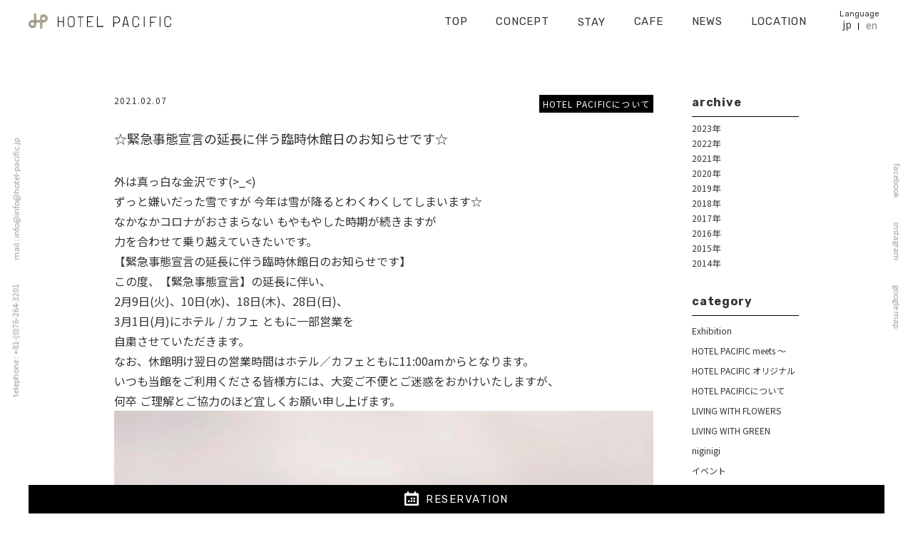

--- FILE ---
content_type: text/html; charset=UTF-8
request_url: https://www.hotel-pacific.jp/2021/02/07/2909/
body_size: 13597
content:
<!DOCTYPE html>
<html lang="ja">
<head>
	<!-- Global site tag (gtag.js) - Google Analytics -->
<script async src="https://www.googletagmanager.com/gtag/js?id=UA-154795477-1"></script>
<script>
  window.dataLayer = window.dataLayer || [];
  function gtag(){dataLayer.push(arguments);}
  gtag('js', new Date());

  gtag('config', 'UA-154795477-1');
</script>
	<meta charset="utf-8">
	<meta http-equiv="X-UA-Compatible" content="IE=edge">
	<meta name="format-detection" content="telephone=no">
	<meta name="viewport" content="width=device-width,initial-scale=1.0,maximum-scale=1"/>
<!-- <script src="http://ajax.googleapis.com/ajax/libs/jquery/1.12.4/jquery.min.js"></script> -->
	
		<!-- All in One SEO 4.1.8 -->
		<title>☆緊急事態宣言の延長に伴う臨時休館日のお知らせです☆ | HOTEL PACIFIC | 金沢市のリノベーション ホテル、カフェ</title>
		<meta name="robots" content="max-image-preview:large" />
		<link rel="canonical" href="https://www.hotel-pacific.jp/2021/02/07/2909/" />
		<meta property="og:locale" content="ja_JP" />
		<meta property="og:site_name" content="HOTEL PACIFIC | 金沢市のリノベーション ホテル、カフェ | 近江町市場エリアにあるリノベーションホテル「ホテルパシフィック金沢」。近江町市場まで徒歩2分。兼六園、金沢城、21世紀美術館、ひがし茶屋街等の観光の拠点にも最適です。金沢の伝統や文化を発信する宿として、ローカルな金沢の街をご案内します。" />
		<meta property="og:type" content="article" />
		<meta property="og:title" content="☆緊急事態宣言の延長に伴う臨時休館日のお知らせです☆ | HOTEL PACIFIC | 金沢市のリノベーション ホテル、カフェ" />
		<meta property="og:url" content="https://www.hotel-pacific.jp/2021/02/07/2909/" />
		<meta property="article:published_time" content="2021-02-07T09:08:42+00:00" />
		<meta property="article:modified_time" content="2021-02-15T09:10:12+00:00" />
		<meta name="twitter:card" content="summary" />
		<meta name="twitter:title" content="☆緊急事態宣言の延長に伴う臨時休館日のお知らせです☆ | HOTEL PACIFIC | 金沢市のリノベーション ホテル、カフェ" />
		<script type="application/ld+json" class="aioseo-schema">
			{"@context":"https:\/\/schema.org","@graph":[{"@type":"WebSite","@id":"https:\/\/www.hotel-pacific.jp\/#website","url":"https:\/\/www.hotel-pacific.jp\/","name":"HOTEL PACIFIC | \u91d1\u6ca2\u5e02\u306e\u30ea\u30ce\u30d9\u30fc\u30b7\u30e7\u30f3 \u30db\u30c6\u30eb\u3001\u30ab\u30d5\u30a7","description":"\u8fd1\u6c5f\u753a\u5e02\u5834\u30a8\u30ea\u30a2\u306b\u3042\u308b\u30ea\u30ce\u30d9\u30fc\u30b7\u30e7\u30f3\u30db\u30c6\u30eb\u300c\u30db\u30c6\u30eb\u30d1\u30b7\u30d5\u30a3\u30c3\u30af\u91d1\u6ca2\u300d\u3002\u8fd1\u6c5f\u753a\u5e02\u5834\u307e\u3067\u5f92\u6b692\u5206\u3002\u517c\u516d\u5712\u3001\u91d1\u6ca2\u57ce\u300121\u4e16\u7d00\u7f8e\u8853\u9928\u3001\u3072\u304c\u3057\u8336\u5c4b\u8857\u7b49\u306e\u89b3\u5149\u306e\u62e0\u70b9\u306b\u3082\u6700\u9069\u3067\u3059\u3002\u91d1\u6ca2\u306e\u4f1d\u7d71\u3084\u6587\u5316\u3092\u767a\u4fe1\u3059\u308b\u5bbf\u3068\u3057\u3066\u3001\u30ed\u30fc\u30ab\u30eb\u306a\u91d1\u6ca2\u306e\u8857\u3092\u3054\u6848\u5185\u3057\u307e\u3059\u3002","inLanguage":"ja","publisher":{"@id":"https:\/\/www.hotel-pacific.jp\/#organization"}},{"@type":"Organization","@id":"https:\/\/www.hotel-pacific.jp\/#organization","name":"HOTEL PACIFIC | \u91d1\u6ca2\u5e02\u306e\u30ea\u30ce\u30d9\u30fc\u30b7\u30e7\u30f3 \u30db\u30c6\u30eb\u3001\u30ab\u30d5\u30a7","url":"https:\/\/www.hotel-pacific.jp\/"},{"@type":"BreadcrumbList","@id":"https:\/\/www.hotel-pacific.jp\/2021\/02\/07\/2909\/#breadcrumblist","itemListElement":[{"@type":"ListItem","@id":"https:\/\/www.hotel-pacific.jp\/#listItem","position":1,"item":{"@type":"WebPage","@id":"https:\/\/www.hotel-pacific.jp\/","name":"\u30db\u30fc\u30e0","description":"\u8fd1\u6c5f\u753a\u5e02\u5834\u30a8\u30ea\u30a2\u306b\u3042\u308b\u30ea\u30ce\u30d9\u30fc\u30b7\u30e7\u30f3\u30db\u30c6\u30eb\u300c\u30db\u30c6\u30eb\u30d1\u30b7\u30d5\u30a3\u30c3\u30af\u91d1\u6ca2\u300d\u3002\u8fd1\u6c5f\u753a\u5e02\u5834\u307e\u3067\u5f92\u6b692\u5206\u3002\u517c\u516d\u5712\u3001\u91d1\u6ca2\u57ce\u300121\u4e16\u7d00\u7f8e\u8853\u9928\u3001\u3072\u304c\u3057\u8336\u5c4b\u8857\u7b49\u306e\u89b3\u5149\u306e\u62e0\u70b9\u306b\u3082\u6700\u9069\u3067\u3059\u3002\u91d1\u6ca2\u306e\u4f1d\u7d71\u3084\u6587\u5316\u3092\u767a\u4fe1\u3059\u308b\u5bbf\u3068\u3057\u3066\u3001\u30ed\u30fc\u30ab\u30eb\u306a\u91d1\u6ca2\u306e\u8857\u3092\u3054\u6848\u5185\u3057\u307e\u3059\u3002","url":"https:\/\/www.hotel-pacific.jp\/"},"nextItem":"https:\/\/www.hotel-pacific.jp\/2021\/#listItem"},{"@type":"ListItem","@id":"https:\/\/www.hotel-pacific.jp\/2021\/#listItem","position":2,"item":{"@type":"WebPage","@id":"https:\/\/www.hotel-pacific.jp\/2021\/","name":"2021","url":"https:\/\/www.hotel-pacific.jp\/2021\/"},"nextItem":"https:\/\/www.hotel-pacific.jp\/2021\/02\/#listItem","previousItem":"https:\/\/www.hotel-pacific.jp\/#listItem"},{"@type":"ListItem","@id":"https:\/\/www.hotel-pacific.jp\/2021\/02\/#listItem","position":3,"item":{"@type":"WebPage","@id":"https:\/\/www.hotel-pacific.jp\/2021\/02\/","name":"February","url":"https:\/\/www.hotel-pacific.jp\/2021\/02\/"},"nextItem":"https:\/\/www.hotel-pacific.jp\/2021\/02\/07\/#listItem","previousItem":"https:\/\/www.hotel-pacific.jp\/2021\/#listItem"},{"@type":"ListItem","@id":"https:\/\/www.hotel-pacific.jp\/2021\/02\/07\/#listItem","position":4,"item":{"@type":"WebPage","@id":"https:\/\/www.hotel-pacific.jp\/2021\/02\/07\/","name":"7","url":"https:\/\/www.hotel-pacific.jp\/2021\/02\/07\/"},"nextItem":"https:\/\/www.hotel-pacific.jp\/2021\/02\/07\/2909\/#listItem","previousItem":"https:\/\/www.hotel-pacific.jp\/2021\/02\/#listItem"},{"@type":"ListItem","@id":"https:\/\/www.hotel-pacific.jp\/2021\/02\/07\/2909\/#listItem","position":5,"item":{"@type":"WebPage","@id":"https:\/\/www.hotel-pacific.jp\/2021\/02\/07\/2909\/","name":"\u2606\u7dca\u6025\u4e8b\u614b\u5ba3\u8a00\u306e\u5ef6\u9577\u306b\u4f34\u3046\u81e8\u6642\u4f11\u9928\u65e5\u306e\u304a\u77e5\u3089\u305b\u3066\u3099\u3059\u2606","url":"https:\/\/www.hotel-pacific.jp\/2021\/02\/07\/2909\/"},"previousItem":"https:\/\/www.hotel-pacific.jp\/2021\/02\/07\/#listItem"}]},{"@type":"Person","@id":"https:\/\/www.hotel-pacific.jp\/author\/pacific\/#author","url":"https:\/\/www.hotel-pacific.jp\/author\/pacific\/","name":"pacific","image":{"@type":"ImageObject","@id":"https:\/\/www.hotel-pacific.jp\/2021\/02\/07\/2909\/#authorImage","url":"https:\/\/secure.gravatar.com\/avatar\/cccc1b26406486896c36dce6e490ac4d?s=96&d=mm&r=g","width":96,"height":96,"caption":"pacific"}},{"@type":"WebPage","@id":"https:\/\/www.hotel-pacific.jp\/2021\/02\/07\/2909\/#webpage","url":"https:\/\/www.hotel-pacific.jp\/2021\/02\/07\/2909\/","name":"\u2606\u7dca\u6025\u4e8b\u614b\u5ba3\u8a00\u306e\u5ef6\u9577\u306b\u4f34\u3046\u81e8\u6642\u4f11\u9928\u65e5\u306e\u304a\u77e5\u3089\u305b\u3066\u3099\u3059\u2606 | HOTEL PACIFIC | \u91d1\u6ca2\u5e02\u306e\u30ea\u30ce\u30d9\u30fc\u30b7\u30e7\u30f3 \u30db\u30c6\u30eb\u3001\u30ab\u30d5\u30a7","inLanguage":"ja","isPartOf":{"@id":"https:\/\/www.hotel-pacific.jp\/#website"},"breadcrumb":{"@id":"https:\/\/www.hotel-pacific.jp\/2021\/02\/07\/2909\/#breadcrumblist"},"author":"https:\/\/www.hotel-pacific.jp\/author\/pacific\/#author","creator":"https:\/\/www.hotel-pacific.jp\/author\/pacific\/#author","image":{"@type":"ImageObject","@id":"https:\/\/www.hotel-pacific.jp\/#mainImage","url":"https:\/\/www.hotel-pacific.jp\/wp-content\/uploads\/2021\/02\/149566759_5405454726131637_2579445304531784308_o.jpg","width":1440,"height":1440},"primaryImageOfPage":{"@id":"https:\/\/www.hotel-pacific.jp\/2021\/02\/07\/2909\/#mainImage"},"datePublished":"2021-02-07T09:08:42+09:00","dateModified":"2021-02-15T09:10:12+09:00"},{"@type":"Article","@id":"https:\/\/www.hotel-pacific.jp\/2021\/02\/07\/2909\/#article","name":"\u2606\u7dca\u6025\u4e8b\u614b\u5ba3\u8a00\u306e\u5ef6\u9577\u306b\u4f34\u3046\u81e8\u6642\u4f11\u9928\u65e5\u306e\u304a\u77e5\u3089\u305b\u3066\u3099\u3059\u2606 | HOTEL PACIFIC | \u91d1\u6ca2\u5e02\u306e\u30ea\u30ce\u30d9\u30fc\u30b7\u30e7\u30f3 \u30db\u30c6\u30eb\u3001\u30ab\u30d5\u30a7","inLanguage":"ja","headline":"\u2606\u7dca\u6025\u4e8b\u614b\u5ba3\u8a00\u306e\u5ef6\u9577\u306b\u4f34\u3046\u81e8\u6642\u4f11\u9928\u65e5\u306e\u304a\u77e5\u3089\u305b\u3066\u3099\u3059\u2606","author":{"@id":"https:\/\/www.hotel-pacific.jp\/author\/pacific\/#author"},"publisher":{"@id":"https:\/\/www.hotel-pacific.jp\/#organization"},"datePublished":"2021-02-07T09:08:42+09:00","dateModified":"2021-02-15T09:10:12+09:00","articleSection":"HOTEL PACIFIC\u306b\u3064\u3044\u3066, #hotelpacific #hotelpacifickanazawa #\u30db\u30c6\u30eb\u30cf\u309a\u30b7\u30d5\u30a3\u30c3\u30af #\u30db\u30c6\u30eb\u30cf\u309a\u30b7\u30d5\u30a3\u30c3\u30af\u91d1\u6ca2 #\u30db\u30c6\u30eb #hotel #\u65c5\u884c #instatravel #renovation #\u30ea\u30ce\u30d8\u3099\u30fc\u30b7\u30e7\u30f3 #\u30ea\u30ce\u30d8\u3099 #renovationhotel #\u30ea\u30ce\u30d8\u3099\u30fc\u30b7\u30e7\u30f3\u30db\u30c6\u30eb #\u4f11\u9928 #\u81e8\u6642\u4f11\u9928 #\u77f3\u5ddd #\u91d1\u6ca2 #kanazawa #ishikawa #japan #jpn","mainEntityOfPage":{"@id":"https:\/\/www.hotel-pacific.jp\/2021\/02\/07\/2909\/#webpage"},"isPartOf":{"@id":"https:\/\/www.hotel-pacific.jp\/2021\/02\/07\/2909\/#webpage"},"image":{"@type":"ImageObject","@id":"https:\/\/www.hotel-pacific.jp\/#articleImage","url":"https:\/\/www.hotel-pacific.jp\/wp-content\/uploads\/2021\/02\/149566759_5405454726131637_2579445304531784308_o.jpg","width":1440,"height":1440}}]}
		</script>
		<!-- All in One SEO -->

<link rel='dns-prefetch' href='//s.w.org' />
<link rel="alternate" type="application/rss+xml" title="HOTEL PACIFIC | 金沢市のリノベーション ホテル、カフェ &raquo; ☆緊急事態宣言の延長に伴う臨時休館日のお知らせです☆ のコメントのフィード" href="https://www.hotel-pacific.jp/2021/02/07/2909/feed/" />
<script type="text/javascript">
window._wpemojiSettings = {"baseUrl":"https:\/\/s.w.org\/images\/core\/emoji\/13.1.0\/72x72\/","ext":".png","svgUrl":"https:\/\/s.w.org\/images\/core\/emoji\/13.1.0\/svg\/","svgExt":".svg","source":{"concatemoji":"https:\/\/www.hotel-pacific.jp\/wp-includes\/js\/wp-emoji-release.min.js?ver=5.9.12"}};
/*! This file is auto-generated */
!function(e,a,t){var n,r,o,i=a.createElement("canvas"),p=i.getContext&&i.getContext("2d");function s(e,t){var a=String.fromCharCode;p.clearRect(0,0,i.width,i.height),p.fillText(a.apply(this,e),0,0);e=i.toDataURL();return p.clearRect(0,0,i.width,i.height),p.fillText(a.apply(this,t),0,0),e===i.toDataURL()}function c(e){var t=a.createElement("script");t.src=e,t.defer=t.type="text/javascript",a.getElementsByTagName("head")[0].appendChild(t)}for(o=Array("flag","emoji"),t.supports={everything:!0,everythingExceptFlag:!0},r=0;r<o.length;r++)t.supports[o[r]]=function(e){if(!p||!p.fillText)return!1;switch(p.textBaseline="top",p.font="600 32px Arial",e){case"flag":return s([127987,65039,8205,9895,65039],[127987,65039,8203,9895,65039])?!1:!s([55356,56826,55356,56819],[55356,56826,8203,55356,56819])&&!s([55356,57332,56128,56423,56128,56418,56128,56421,56128,56430,56128,56423,56128,56447],[55356,57332,8203,56128,56423,8203,56128,56418,8203,56128,56421,8203,56128,56430,8203,56128,56423,8203,56128,56447]);case"emoji":return!s([10084,65039,8205,55357,56613],[10084,65039,8203,55357,56613])}return!1}(o[r]),t.supports.everything=t.supports.everything&&t.supports[o[r]],"flag"!==o[r]&&(t.supports.everythingExceptFlag=t.supports.everythingExceptFlag&&t.supports[o[r]]);t.supports.everythingExceptFlag=t.supports.everythingExceptFlag&&!t.supports.flag,t.DOMReady=!1,t.readyCallback=function(){t.DOMReady=!0},t.supports.everything||(n=function(){t.readyCallback()},a.addEventListener?(a.addEventListener("DOMContentLoaded",n,!1),e.addEventListener("load",n,!1)):(e.attachEvent("onload",n),a.attachEvent("onreadystatechange",function(){"complete"===a.readyState&&t.readyCallback()})),(n=t.source||{}).concatemoji?c(n.concatemoji):n.wpemoji&&n.twemoji&&(c(n.twemoji),c(n.wpemoji)))}(window,document,window._wpemojiSettings);
</script>
<style type="text/css">
img.wp-smiley,
img.emoji {
	display: inline !important;
	border: none !important;
	box-shadow: none !important;
	height: 1em !important;
	width: 1em !important;
	margin: 0 0.07em !important;
	vertical-align: -0.1em !important;
	background: none !important;
	padding: 0 !important;
}
</style>
	<link rel='stylesheet' id='wp-block-library-css'  href='https://www.hotel-pacific.jp/wp-includes/css/dist/block-library/style.min.css?ver=5.9.12' type='text/css' media='all' />
<style id='wp-block-library-theme-inline-css' type='text/css'>
.wp-block-audio figcaption{color:#555;font-size:13px;text-align:center}.is-dark-theme .wp-block-audio figcaption{color:hsla(0,0%,100%,.65)}.wp-block-code>code{font-family:Menlo,Consolas,monaco,monospace;color:#1e1e1e;padding:.8em 1em;border:1px solid #ddd;border-radius:4px}.wp-block-embed figcaption{color:#555;font-size:13px;text-align:center}.is-dark-theme .wp-block-embed figcaption{color:hsla(0,0%,100%,.65)}.blocks-gallery-caption{color:#555;font-size:13px;text-align:center}.is-dark-theme .blocks-gallery-caption{color:hsla(0,0%,100%,.65)}.wp-block-image figcaption{color:#555;font-size:13px;text-align:center}.is-dark-theme .wp-block-image figcaption{color:hsla(0,0%,100%,.65)}.wp-block-pullquote{border-top:4px solid;border-bottom:4px solid;margin-bottom:1.75em;color:currentColor}.wp-block-pullquote__citation,.wp-block-pullquote cite,.wp-block-pullquote footer{color:currentColor;text-transform:uppercase;font-size:.8125em;font-style:normal}.wp-block-quote{border-left:.25em solid;margin:0 0 1.75em;padding-left:1em}.wp-block-quote cite,.wp-block-quote footer{color:currentColor;font-size:.8125em;position:relative;font-style:normal}.wp-block-quote.has-text-align-right{border-left:none;border-right:.25em solid;padding-left:0;padding-right:1em}.wp-block-quote.has-text-align-center{border:none;padding-left:0}.wp-block-quote.is-large,.wp-block-quote.is-style-large,.wp-block-quote.is-style-plain{border:none}.wp-block-search .wp-block-search__label{font-weight:700}.wp-block-group:where(.has-background){padding:1.25em 2.375em}.wp-block-separator{border:none;border-bottom:2px solid;margin-left:auto;margin-right:auto;opacity:.4}.wp-block-separator:not(.is-style-wide):not(.is-style-dots){width:100px}.wp-block-separator.has-background:not(.is-style-dots){border-bottom:none;height:1px}.wp-block-separator.has-background:not(.is-style-wide):not(.is-style-dots){height:2px}.wp-block-table thead{border-bottom:3px solid}.wp-block-table tfoot{border-top:3px solid}.wp-block-table td,.wp-block-table th{padding:.5em;border:1px solid;word-break:normal}.wp-block-table figcaption{color:#555;font-size:13px;text-align:center}.is-dark-theme .wp-block-table figcaption{color:hsla(0,0%,100%,.65)}.wp-block-video figcaption{color:#555;font-size:13px;text-align:center}.is-dark-theme .wp-block-video figcaption{color:hsla(0,0%,100%,.65)}.wp-block-template-part.has-background{padding:1.25em 2.375em;margin-top:0;margin-bottom:0}
</style>
<style id='global-styles-inline-css' type='text/css'>
body{--wp--preset--color--black: #000000;--wp--preset--color--cyan-bluish-gray: #abb8c3;--wp--preset--color--white: #ffffff;--wp--preset--color--pale-pink: #f78da7;--wp--preset--color--vivid-red: #cf2e2e;--wp--preset--color--luminous-vivid-orange: #ff6900;--wp--preset--color--luminous-vivid-amber: #fcb900;--wp--preset--color--light-green-cyan: #7bdcb5;--wp--preset--color--vivid-green-cyan: #00d084;--wp--preset--color--pale-cyan-blue: #8ed1fc;--wp--preset--color--vivid-cyan-blue: #0693e3;--wp--preset--color--vivid-purple: #9b51e0;--wp--preset--gradient--vivid-cyan-blue-to-vivid-purple: linear-gradient(135deg,rgba(6,147,227,1) 0%,rgb(155,81,224) 100%);--wp--preset--gradient--light-green-cyan-to-vivid-green-cyan: linear-gradient(135deg,rgb(122,220,180) 0%,rgb(0,208,130) 100%);--wp--preset--gradient--luminous-vivid-amber-to-luminous-vivid-orange: linear-gradient(135deg,rgba(252,185,0,1) 0%,rgba(255,105,0,1) 100%);--wp--preset--gradient--luminous-vivid-orange-to-vivid-red: linear-gradient(135deg,rgba(255,105,0,1) 0%,rgb(207,46,46) 100%);--wp--preset--gradient--very-light-gray-to-cyan-bluish-gray: linear-gradient(135deg,rgb(238,238,238) 0%,rgb(169,184,195) 100%);--wp--preset--gradient--cool-to-warm-spectrum: linear-gradient(135deg,rgb(74,234,220) 0%,rgb(151,120,209) 20%,rgb(207,42,186) 40%,rgb(238,44,130) 60%,rgb(251,105,98) 80%,rgb(254,248,76) 100%);--wp--preset--gradient--blush-light-purple: linear-gradient(135deg,rgb(255,206,236) 0%,rgb(152,150,240) 100%);--wp--preset--gradient--blush-bordeaux: linear-gradient(135deg,rgb(254,205,165) 0%,rgb(254,45,45) 50%,rgb(107,0,62) 100%);--wp--preset--gradient--luminous-dusk: linear-gradient(135deg,rgb(255,203,112) 0%,rgb(199,81,192) 50%,rgb(65,88,208) 100%);--wp--preset--gradient--pale-ocean: linear-gradient(135deg,rgb(255,245,203) 0%,rgb(182,227,212) 50%,rgb(51,167,181) 100%);--wp--preset--gradient--electric-grass: linear-gradient(135deg,rgb(202,248,128) 0%,rgb(113,206,126) 100%);--wp--preset--gradient--midnight: linear-gradient(135deg,rgb(2,3,129) 0%,rgb(40,116,252) 100%);--wp--preset--duotone--dark-grayscale: url('#wp-duotone-dark-grayscale');--wp--preset--duotone--grayscale: url('#wp-duotone-grayscale');--wp--preset--duotone--purple-yellow: url('#wp-duotone-purple-yellow');--wp--preset--duotone--blue-red: url('#wp-duotone-blue-red');--wp--preset--duotone--midnight: url('#wp-duotone-midnight');--wp--preset--duotone--magenta-yellow: url('#wp-duotone-magenta-yellow');--wp--preset--duotone--purple-green: url('#wp-duotone-purple-green');--wp--preset--duotone--blue-orange: url('#wp-duotone-blue-orange');--wp--preset--font-size--small: 13px;--wp--preset--font-size--medium: 20px;--wp--preset--font-size--large: 36px;--wp--preset--font-size--x-large: 42px;}.has-black-color{color: var(--wp--preset--color--black) !important;}.has-cyan-bluish-gray-color{color: var(--wp--preset--color--cyan-bluish-gray) !important;}.has-white-color{color: var(--wp--preset--color--white) !important;}.has-pale-pink-color{color: var(--wp--preset--color--pale-pink) !important;}.has-vivid-red-color{color: var(--wp--preset--color--vivid-red) !important;}.has-luminous-vivid-orange-color{color: var(--wp--preset--color--luminous-vivid-orange) !important;}.has-luminous-vivid-amber-color{color: var(--wp--preset--color--luminous-vivid-amber) !important;}.has-light-green-cyan-color{color: var(--wp--preset--color--light-green-cyan) !important;}.has-vivid-green-cyan-color{color: var(--wp--preset--color--vivid-green-cyan) !important;}.has-pale-cyan-blue-color{color: var(--wp--preset--color--pale-cyan-blue) !important;}.has-vivid-cyan-blue-color{color: var(--wp--preset--color--vivid-cyan-blue) !important;}.has-vivid-purple-color{color: var(--wp--preset--color--vivid-purple) !important;}.has-black-background-color{background-color: var(--wp--preset--color--black) !important;}.has-cyan-bluish-gray-background-color{background-color: var(--wp--preset--color--cyan-bluish-gray) !important;}.has-white-background-color{background-color: var(--wp--preset--color--white) !important;}.has-pale-pink-background-color{background-color: var(--wp--preset--color--pale-pink) !important;}.has-vivid-red-background-color{background-color: var(--wp--preset--color--vivid-red) !important;}.has-luminous-vivid-orange-background-color{background-color: var(--wp--preset--color--luminous-vivid-orange) !important;}.has-luminous-vivid-amber-background-color{background-color: var(--wp--preset--color--luminous-vivid-amber) !important;}.has-light-green-cyan-background-color{background-color: var(--wp--preset--color--light-green-cyan) !important;}.has-vivid-green-cyan-background-color{background-color: var(--wp--preset--color--vivid-green-cyan) !important;}.has-pale-cyan-blue-background-color{background-color: var(--wp--preset--color--pale-cyan-blue) !important;}.has-vivid-cyan-blue-background-color{background-color: var(--wp--preset--color--vivid-cyan-blue) !important;}.has-vivid-purple-background-color{background-color: var(--wp--preset--color--vivid-purple) !important;}.has-black-border-color{border-color: var(--wp--preset--color--black) !important;}.has-cyan-bluish-gray-border-color{border-color: var(--wp--preset--color--cyan-bluish-gray) !important;}.has-white-border-color{border-color: var(--wp--preset--color--white) !important;}.has-pale-pink-border-color{border-color: var(--wp--preset--color--pale-pink) !important;}.has-vivid-red-border-color{border-color: var(--wp--preset--color--vivid-red) !important;}.has-luminous-vivid-orange-border-color{border-color: var(--wp--preset--color--luminous-vivid-orange) !important;}.has-luminous-vivid-amber-border-color{border-color: var(--wp--preset--color--luminous-vivid-amber) !important;}.has-light-green-cyan-border-color{border-color: var(--wp--preset--color--light-green-cyan) !important;}.has-vivid-green-cyan-border-color{border-color: var(--wp--preset--color--vivid-green-cyan) !important;}.has-pale-cyan-blue-border-color{border-color: var(--wp--preset--color--pale-cyan-blue) !important;}.has-vivid-cyan-blue-border-color{border-color: var(--wp--preset--color--vivid-cyan-blue) !important;}.has-vivid-purple-border-color{border-color: var(--wp--preset--color--vivid-purple) !important;}.has-vivid-cyan-blue-to-vivid-purple-gradient-background{background: var(--wp--preset--gradient--vivid-cyan-blue-to-vivid-purple) !important;}.has-light-green-cyan-to-vivid-green-cyan-gradient-background{background: var(--wp--preset--gradient--light-green-cyan-to-vivid-green-cyan) !important;}.has-luminous-vivid-amber-to-luminous-vivid-orange-gradient-background{background: var(--wp--preset--gradient--luminous-vivid-amber-to-luminous-vivid-orange) !important;}.has-luminous-vivid-orange-to-vivid-red-gradient-background{background: var(--wp--preset--gradient--luminous-vivid-orange-to-vivid-red) !important;}.has-very-light-gray-to-cyan-bluish-gray-gradient-background{background: var(--wp--preset--gradient--very-light-gray-to-cyan-bluish-gray) !important;}.has-cool-to-warm-spectrum-gradient-background{background: var(--wp--preset--gradient--cool-to-warm-spectrum) !important;}.has-blush-light-purple-gradient-background{background: var(--wp--preset--gradient--blush-light-purple) !important;}.has-blush-bordeaux-gradient-background{background: var(--wp--preset--gradient--blush-bordeaux) !important;}.has-luminous-dusk-gradient-background{background: var(--wp--preset--gradient--luminous-dusk) !important;}.has-pale-ocean-gradient-background{background: var(--wp--preset--gradient--pale-ocean) !important;}.has-electric-grass-gradient-background{background: var(--wp--preset--gradient--electric-grass) !important;}.has-midnight-gradient-background{background: var(--wp--preset--gradient--midnight) !important;}.has-small-font-size{font-size: var(--wp--preset--font-size--small) !important;}.has-medium-font-size{font-size: var(--wp--preset--font-size--medium) !important;}.has-large-font-size{font-size: var(--wp--preset--font-size--large) !important;}.has-x-large-font-size{font-size: var(--wp--preset--font-size--x-large) !important;}
</style>
<link rel='stylesheet' id='style-css-css'  href='https://www.hotel-pacific.jp/wp-content/themes/pacific/css/style.css?ver=1' type='text/css' media='all' />
<link rel='stylesheet' id='style-css-add-css'  href='https://www.hotel-pacific.jp/wp-content/themes/pacific/css/add.css?ver=1' type='text/css' media='all' />
<link rel="https://api.w.org/" href="https://www.hotel-pacific.jp/wp-json/" /><link rel="alternate" type="application/json" href="https://www.hotel-pacific.jp/wp-json/wp/v2/posts/2909" /><link rel="EditURI" type="application/rsd+xml" title="RSD" href="https://www.hotel-pacific.jp/xmlrpc.php?rsd" />
<link rel="wlwmanifest" type="application/wlwmanifest+xml" href="https://www.hotel-pacific.jp/wp-includes/wlwmanifest.xml" /> 
<meta name="generator" content="WordPress 5.9.12" />
<link rel='shortlink' href='https://www.hotel-pacific.jp/?p=2909' />
<link rel="alternate" type="application/json+oembed" href="https://www.hotel-pacific.jp/wp-json/oembed/1.0/embed?url=https%3A%2F%2Fwww.hotel-pacific.jp%2F2021%2F02%2F07%2F2909%2F" />
<link rel="alternate" type="text/xml+oembed" href="https://www.hotel-pacific.jp/wp-json/oembed/1.0/embed?url=https%3A%2F%2Fwww.hotel-pacific.jp%2F2021%2F02%2F07%2F2909%2F&#038;format=xml" />
<link rel="apple-touch-icon" sizes="180x180" href="/wp-content/uploads/fbrfg/apple-touch-icon.png">
<link rel="icon" type="image/png" sizes="32x32" href="/wp-content/uploads/fbrfg/favicon-32x32.png">
<link rel="icon" type="image/png" sizes="16x16" href="/wp-content/uploads/fbrfg/favicon-16x16.png">
<link rel="manifest" href="/wp-content/uploads/fbrfg/site.webmanifest">
<link rel="mask-icon" href="/wp-content/uploads/fbrfg/safari-pinned-tab.svg" color="#5bbad5">
<link rel="shortcut icon" href="/wp-content/uploads/fbrfg/favicon.ico">
<meta name="msapplication-TileColor" content="#da532c">
<meta name="msapplication-config" content="/wp-content/uploads/fbrfg/browserconfig.xml">
<meta name="theme-color" content="#ffffff">
<meta property="og:title" content="☆緊急事態宣言の延長に伴う臨時休館日のお知らせです☆" />
<meta property="og:description" content="外は真っ白な金沢です(&gt;_&lt;) ずっと嫌いだった雪ですが 今年は雪が降るとわくわくしてしまいます☆ なかなかコロナがおさまらない もやもやした時期が続き..." />
<meta property="og:type" content="article" />
<meta property="og:url" content="https://www.hotel-pacific.jp/2021/02/07/2909/" />
<meta property="og:image" content="https://www.hotel-pacific.jp/wp-content/uploads/2021/02/149566759_5405454726131637_2579445304531784308_o.jpg" />
<meta property="og:site_name" content="HOTEL PACIFIC | 金沢市のリノベーション ホテル、カフェ" />
<meta name="twitter:card" content="summary_large_image" />
<meta name="twitter:site" content="" />
<meta property="og:locale" content="ja_JP" />
	<!-- font-awesome -->
    <link href="https://use.fontawesome.com/releases/v5.6.1/css/all.css" rel="stylesheet">
	<!-- font -->
	<link href="https://fonts.googleapis.com/css?family=Noto+Sans+JP&display=swap" rel="stylesheet">
	<link href="https://fonts.googleapis.com/css?family=Rubik:400,700&display=swap" rel="stylesheet">
	<!-- <script src="https://maps.googleapis.com/maps/api/js?v=3.exp&sensor=false"></script>
	<script src="https://maps.googleapis.com/maps/api/js?key=AIzaSyBNv8X7PF_YyKyPWu66gz5UEPDBbLOFvzQ"></script> -->

</head>
<body>
<div class="loader-wrap">
	<div class="loader">Loading...</div>
</div>
<div class="wrapper">

	<header class="Header">
        
		<!-- お知らせ 2022-10-07追加 -->
		<!--
		<div class="announce">
			<div class="a_title">
				<div class="wrapper">
					<div class="container">
						<big>「全国旅行支援」について</big><span class="close"></span>
					</div>
				</div>
			</div>
			<div class="a_content">
				<div class="wrapper">
					<div class="container">
						いつもホテルパシフィック金沢をご愛顧いただき、誠にありがとうございます。<br>
                        「全国旅行支援」につきまして、お問い合わせを多数いただいております。<br>
                        政府より、全国旅行支援について10月11日（火）開始と発表がございましたが、<br class="pc">「全国旅行支援」は、県民割の全国版となるため、<br class="pc">道府県ごとに、割引内容や割引対象などの詳細が異なります。<br>
                        「いしかわ旅行割キャンペーン」の詳細はこちらでご確認お願い致します。<br>
                        <a href="https://www.goto-ishikawa-campaign.com/" target="_blank">https://www.goto-ishikawa-campaign.com/</a><br>
                        <br>
                        ■既にご予約済のお客様について<br>
                        公式ホームページからの予約：情報が確定次第本ページにてお知らせいたします。<br>
                        旅行会社、予約サイトからの予約：各お申込み先にお問い合わせください。<br>
                        <br>
                        ご迷惑をお掛けいたしますが、何卒ご理解とご協力をお願い申し上げます。
						<div class="close">
							<span>CLOSE</span>
						</div>
					</div>
				</div>
			</div>
		</div>
		-->
		
        <div class="hBase">
            <div class="Logo">
                <h1><a class="wrap" href="https://www.hotel-pacific.jp"><img src="https://www.hotel-pacific.jp/wp-content/themes/pacific/img/Logo.svg" alt="ホテルパシフィック金沢"></a></h1>
                <a class="menu-trigger">
                    <span></span>
                    <span></span>
                    <span></span>
                </a>
            </div>
            <div class="body">
                <nav class="nav">
                    <ul class="ul">
                        <li class="top">
                            <a class="en" href="https://www.hotel-pacific.jp">TOP</a>
                        </li>
                        <li class="concept">
                            <a class="en" href="https://www.hotel-pacific.jp/concept">CONCEPT</a>
                        </li>
                        <li class="stay en">
                            <a class="en" href="https://www.hotel-pacific.jp/stay">STAY</a>
                        </li>
                        <li class="cafe">
                            <a class="en" href="https://www.hotel-pacific.jp/cafe">CAFE</a>
                        </li>
                        <li class="news">
                            <a class="en" href="https://www.hotel-pacific.jp/news">NEWS</a>
                        </li>
                        <li class="location">
                            <a class="en" href="https://www.hotel-pacific.jp/location">LOCATION</a>
                        </li>
                    </ul>

                    <ul id="spnavi" class="sp spnavi">
                        <a href="tel:0762643201">
                            <div class="icon"><img src="https://www.hotel-pacific.jp/wp-content/themes/pacific/img/icon-tel.svg" alt="telephone"></div>
                            <div class="txt">telephone</div>
                        </a>
                        <a href="mailto:info@hotel-pacific.jp">
                            <div class="icon"><img src="https://www.hotel-pacific.jp/wp-content/themes/pacific/img/icon-mail.svg" alt="contact"></div>
                            <div class="txt">contact</div>
                        </a>
                        <a href="https://goo.gl/maps/WSacpKvyepzURdme9" target="_blank">
                            <div class="icon"><img src="https://www.hotel-pacific.jp/wp-content/themes/pacific/img/icon-location.svg" alt="google map"></div>
                            <div class="txt">google map</div>
                        </a>
                    </ul>

                    <a class="reservetion en sp" href="https://asp.hotel-story.ne.jp/ver3d/planlist.asp?hcod1=77680&hcod2=001&mode=seek&clrmode=true&reffrom=" target="_blank">RESERVATION<br><span>ご予約はこちら</span></a>

                    <ul class="links sp">
                        <li><a href="https://www.facebook.com/hotelpacifickanazawa" target="_blank"><img src="https://www.hotel-pacific.jp/wp-content/assets/img/icon-fb.png" alt="facebook"></a></li>
                        <li><a href="https://www.instagram.com/hotel_pacific_kanazawa/" target="_blank"><img src="https://www.hotel-pacific.jp/wp-content/assets/img/icon-insta.png" alt="instagram"></a></li>
                    </ul>
                </nav>
                <div class="lang">
                    <div class="en">Language</div>
                    <div class="btn">
                        <a class="jp on" href="https://www.hotel-pacific.jp">jp</a>
                        <a class="en" href="https://www.hotel-pacific.jp/en">en</a>
                    </div>
                </div>
            </div>
		</div>
	</header>

	<!-- side text -->
	<div class="sidetxt sl pc">
		<div class="move">
			<div class="inner">
				<a href="tel:0762545608">telephone : +81-(0)76-264-3201</a>
				<span><a href="mailto:info@hotel-pacific.jp">mail : info@info@hotel-pacific.jp</a></span>
			</div>
		</div>
	</div>
	<div class="sidetxt sr pc">
		<div class="move">
			<div class="inner sr">
				<span class="txt1"><a target="_blank" href="https://www.facebook.com/hotelpacifickanazawa">facebook</a></span>
				<span class="txt2"><a target="_blank" href="https://www.instagram.com/hotel_pacific_kanazawa/">instagram</a></span>
				<span class="txt3"><a target="_blank" href="https://www.google.com/maps/place/ホテルパシフィック金沢/@35.9411994,136.8984423,8z/data=!4m11!1m2!2m1!1shotel+pacific!3m7!1s0x0:0x9b4bdb70f6948568!5m2!4m1!1i2!8m2!3d36.5705966!4d136.6575623">google map</a></span>
			</div>
		</div>
	</div>

  <a class="bottomtxtlink" target="_blank" href="https://asp.hotel-story.ne.jp/ver3d/planlist.asp?hcod1=77680&hcod2=001&mode=seek&clrmode=true&reffrom=">
	<div class="bottomtxt pc">
		<!--<span class="txt">１名様/１泊</span><span class="price">¥#,###~</span>--><span class="link en">RESERVATION</span>
	</div>
  </a>
  <a class="bottomtxtlink" target="_blank" href="https://asp.hotel-story.ne.jp/ver3d/planlist.asp?hcod1=77680&hcod2=001&mode=seek&clrmode=true&reffrom=">
	<div class="bottomtxt sp">
		<span class="link en">RESERVATION</span>
        <!--<br><span class="txt">１名様/１泊</span><span class="price">¥#,###~</span>-->
	</div>
  </a>

<main class="Single">

  <div class="articles">

  
    
    <article class="Single_article" id="post-2909" class="entry post-2909 post type-post status-publish format-standard has-post-thumbnail hentry category-abutus tag-hotelpacifichotelpacifickanazawahotelinstatravelrenovationrenovationhotelkanazawaishikawajapanjpn">
      <div class="Single_article_text">
        <time datetime="2021-02-07">2021.02.07</time>
                <span class="Single_article_text_cat"><a href="https://www.hotel-pacific.jp/category/abutus/" rel="category tag">HOTEL PACIFICについて</a></span>
      </div>
      <h2 class="Single_article_title">☆緊急事態宣言の延長に伴う臨時休館日のお知らせです☆</h2>
      <!-- <div class="Single_article_img">
        <img width="1440" height="1440" src="https://www.hotel-pacific.jp/wp-content/uploads/2021/02/149566759_5405454726131637_2579445304531784308_o.jpg" class="attachment-Thumb-600 size-Thumb-600 wp-post-image" alt="" srcset="https://www.hotel-pacific.jp/wp-content/uploads/2021/02/149566759_5405454726131637_2579445304531784308_o.jpg 1440w, https://www.hotel-pacific.jp/wp-content/uploads/2021/02/149566759_5405454726131637_2579445304531784308_o-300x300.jpg 300w, https://www.hotel-pacific.jp/wp-content/uploads/2021/02/149566759_5405454726131637_2579445304531784308_o-1024x1024.jpg 1024w, https://www.hotel-pacific.jp/wp-content/uploads/2021/02/149566759_5405454726131637_2579445304531784308_o-150x150.jpg 150w, https://www.hotel-pacific.jp/wp-content/uploads/2021/02/149566759_5405454726131637_2579445304531784308_o-768x768.jpg 768w" sizes="(max-width: 1440px) 100vw, 1440px" />              </div> -->
      <div class="Single_article_content">
        <div class="kvgmc6g5 cxmmr5t8 oygrvhab hcukyx3x c1et5uql ii04i59q"> <div dir="auto"><span class="d2edcug0 hpfvmrgz qv66sw1b c1et5uql gk29lw5a a8c37x1j keod5gw0 nxhoafnm aigsh9s9 d9wwppkn fe6kdd0r mau55g9w c8b282yb hrzyx87i jq4qci2q a3bd9o3v knj5qynh oo9gr5id hzawbc8m" dir="auto">外は真っ白な金沢です(&gt;_&lt;)</span></div> <div dir="auto"><span class="d2edcug0 hpfvmrgz qv66sw1b c1et5uql gk29lw5a a8c37x1j keod5gw0 nxhoafnm aigsh9s9 d9wwppkn fe6kdd0r mau55g9w c8b282yb hrzyx87i jq4qci2q a3bd9o3v knj5qynh oo9gr5id hzawbc8m" dir="auto">ずっと嫌いだった雪ですが</span><span class="d2edcug0 hpfvmrgz qv66sw1b c1et5uql gk29lw5a a8c37x1j keod5gw0 nxhoafnm aigsh9s9 d9wwppkn fe6kdd0r mau55g9w c8b282yb hrzyx87i jq4qci2q a3bd9o3v knj5qynh oo9gr5id hzawbc8m" dir="auto"> 今年は雪が降るとわくわくしてしまいます☆</span></div> <div dir="auto"><span class="d2edcug0 hpfvmrgz qv66sw1b c1et5uql gk29lw5a a8c37x1j keod5gw0 nxhoafnm aigsh9s9 d9wwppkn fe6kdd0r mau55g9w c8b282yb hrzyx87i jq4qci2q a3bd9o3v knj5qynh oo9gr5id hzawbc8m" dir="auto">なかなかコロナがおさまらない</span><span class="d2edcug0 hpfvmrgz qv66sw1b c1et5uql gk29lw5a a8c37x1j keod5gw0 nxhoafnm aigsh9s9 d9wwppkn fe6kdd0r mau55g9w c8b282yb hrzyx87i jq4qci2q a3bd9o3v knj5qynh oo9gr5id hzawbc8m" dir="auto"> もやもやした時期が続きますが</span></div> <div class="o9v6fnle cxmmr5t8 oygrvhab hcukyx3x c1et5uql ii04i59q"> <div><span class="d2edcug0 hpfvmrgz qv66sw1b c1et5uql gk29lw5a a8c37x1j keod5gw0 nxhoafnm aigsh9s9 d9wwppkn fe6kdd0r mau55g9w c8b282yb hrzyx87i jq4qci2q a3bd9o3v knj5qynh oo9gr5id hzawbc8m" dir="auto">力を合わせて乗り越えていきたいです。</span></div> <div></div> <div dir="auto"><span class="d2edcug0 hpfvmrgz qv66sw1b c1et5uql gk29lw5a a8c37x1j keod5gw0 nxhoafnm aigsh9s9 d9wwppkn fe6kdd0r mau55g9w c8b282yb hrzyx87i jq4qci2q a3bd9o3v knj5qynh oo9gr5id hzawbc8m" dir="auto">【緊急事態宣言の延長に伴う臨時休館日のお知らせです】</span></div> <div dir="auto"></div> <div dir="auto"><span class="d2edcug0 hpfvmrgz qv66sw1b c1et5uql gk29lw5a a8c37x1j keod5gw0 nxhoafnm aigsh9s9 d9wwppkn fe6kdd0r mau55g9w c8b282yb hrzyx87i jq4qci2q a3bd9o3v knj5qynh oo9gr5id hzawbc8m" dir="auto">この度、【緊急事態宣言】の延長に伴い、</span></div> <div dir="auto"><span class="d2edcug0 hpfvmrgz qv66sw1b c1et5uql gk29lw5a a8c37x1j keod5gw0 nxhoafnm aigsh9s9 d9wwppkn fe6kdd0r mau55g9w c8b282yb hrzyx87i jq4qci2q a3bd9o3v knj5qynh oo9gr5id hzawbc8m" dir="auto">2月9日(火)、10日(水)、18日(木)、28日(日)、</span></div> <div dir="auto"><span class="d2edcug0 hpfvmrgz qv66sw1b c1et5uql gk29lw5a a8c37x1j keod5gw0 nxhoafnm aigsh9s9 d9wwppkn fe6kdd0r mau55g9w c8b282yb hrzyx87i jq4qci2q a3bd9o3v knj5qynh oo9gr5id hzawbc8m" dir="auto">3月1日(月)にホテル / カフェ ともに一部営業を</span></div> <div dir="auto"><span class="d2edcug0 hpfvmrgz qv66sw1b c1et5uql gk29lw5a a8c37x1j keod5gw0 nxhoafnm aigsh9s9 d9wwppkn fe6kdd0r mau55g9w c8b282yb hrzyx87i jq4qci2q a3bd9o3v knj5qynh oo9gr5id hzawbc8m" dir="auto">自粛させていただきます。</span></div> <div dir="auto"></div> <div dir="auto"><span class="d2edcug0 hpfvmrgz qv66sw1b c1et5uql gk29lw5a a8c37x1j keod5gw0 nxhoafnm aigsh9s9 d9wwppkn fe6kdd0r mau55g9w c8b282yb hrzyx87i jq4qci2q a3bd9o3v knj5qynh oo9gr5id hzawbc8m" dir="auto">なお、休館明け翌日の営業時間はホテル／カフェともに11:00amからとなります。</span></div> <div dir="auto"></div> <div dir="auto"><span class="d2edcug0 hpfvmrgz qv66sw1b c1et5uql gk29lw5a a8c37x1j keod5gw0 nxhoafnm aigsh9s9 d9wwppkn fe6kdd0r mau55g9w c8b282yb hrzyx87i jq4qci2q a3bd9o3v knj5qynh oo9gr5id hzawbc8m" dir="auto">いつも当館をご利用くださる皆様方には、大変ご不便とご迷惑をおかけいたしますが、</span></div> <div dir="auto"><span class="d2edcug0 hpfvmrgz qv66sw1b c1et5uql gk29lw5a a8c37x1j keod5gw0 nxhoafnm aigsh9s9 d9wwppkn fe6kdd0r mau55g9w c8b282yb hrzyx87i jq4qci2q a3bd9o3v knj5qynh oo9gr5id hzawbc8m" dir="auto">何卒 ご理解とご協力のほど宜しくお願い申し上げます。 </span></div> <div dir="auto"></div> <div dir="auto"><img loading="lazy" src="https://www.hotel-pacific.jp/wp-content/uploads/2021/02/149566759_5405454726131637_2579445304531784308_o.jpg" class="alignnone size-full wp-image-2910" width="1440" height="1440" srcset="https://www.hotel-pacific.jp/wp-content/uploads/2021/02/149566759_5405454726131637_2579445304531784308_o.jpg 1440w, https://www.hotel-pacific.jp/wp-content/uploads/2021/02/149566759_5405454726131637_2579445304531784308_o-300x300.jpg 300w, https://www.hotel-pacific.jp/wp-content/uploads/2021/02/149566759_5405454726131637_2579445304531784308_o-1024x1024.jpg 1024w, https://www.hotel-pacific.jp/wp-content/uploads/2021/02/149566759_5405454726131637_2579445304531784308_o-150x150.jpg 150w, https://www.hotel-pacific.jp/wp-content/uploads/2021/02/149566759_5405454726131637_2579445304531784308_o-768x768.jpg 768w" sizes="(max-width: 1440px) 100vw, 1440px" style="width:102.85714285714rem;" /></div> <div dir="auto"></div> <div dir="auto"><span class="d2edcug0 hpfvmrgz qv66sw1b c1et5uql gk29lw5a a8c37x1j keod5gw0 nxhoafnm aigsh9s9 d9wwppkn fe6kdd0r mau55g9w c8b282yb hrzyx87i jq4qci2q a3bd9o3v knj5qynh oo9gr5id hzawbc8m" dir="auto"><span><a class="oajrlxb2 g5ia77u1 qu0x051f esr5mh6w e9989ue4 r7d6kgcz rq0escxv nhd2j8a9 nc684nl6 p7hjln8o kvgmc6g5 cxmmr5t8 oygrvhab hcukyx3x jb3vyjys rz4wbd8a qt6c0cv9 a8nywdso i1ao9s8h esuyzwwr f1sip0of lzcic4wl q66pz984 gpro0wi8 b1v8xokw" href="https://www.facebook.com/hashtag/hotelpacific?__eep__=6&amp;__cft__[0]=AZUKJzFC1XQFfVqFXfu7xmEQUhc90peDNs96W3hetbF6FAFawMnn7r1clLyWv8wIVhJl28OkhGtJ7vvg_pE91nt1yOVcEoRh7AA5cirGoHqCyNuOBqEDVDCuQ0LLCE8bb4cuLAfh9GCZPQntPmARG_2QitAFB2elo8vsZbo4DRYXGIpY14Nb_rC4WMpPWW4iOFQ&amp;__tn__=*NK-R" role="link" rel="nofollow" tabindex="0">#hotelpacific</a></span> <span><a class="oajrlxb2 g5ia77u1 qu0x051f esr5mh6w e9989ue4 r7d6kgcz rq0escxv nhd2j8a9 nc684nl6 p7hjln8o kvgmc6g5 cxmmr5t8 oygrvhab hcukyx3x jb3vyjys rz4wbd8a qt6c0cv9 a8nywdso i1ao9s8h esuyzwwr f1sip0of lzcic4wl q66pz984 gpro0wi8 b1v8xokw" href="https://www.facebook.com/hashtag/hotelpacifickanazawa?__eep__=6&amp;__cft__[0]=AZUKJzFC1XQFfVqFXfu7xmEQUhc90peDNs96W3hetbF6FAFawMnn7r1clLyWv8wIVhJl28OkhGtJ7vvg_pE91nt1yOVcEoRh7AA5cirGoHqCyNuOBqEDVDCuQ0LLCE8bb4cuLAfh9GCZPQntPmARG_2QitAFB2elo8vsZbo4DRYXGIpY14Nb_rC4WMpPWW4iOFQ&amp;__tn__=*NK-R" role="link" rel="nofollow" tabindex="0">#hotelpacifickanazawa</a></span> <span><a class="oajrlxb2 g5ia77u1 qu0x051f esr5mh6w e9989ue4 r7d6kgcz rq0escxv nhd2j8a9 nc684nl6 p7hjln8o kvgmc6g5 cxmmr5t8 oygrvhab hcukyx3x jb3vyjys rz4wbd8a qt6c0cv9 a8nywdso i1ao9s8h esuyzwwr f1sip0of lzcic4wl q66pz984 gpro0wi8 b1v8xokw" href="https://www.facebook.com/hashtag/%E3%83%9B%E3%83%86%E3%83%AB%E3%83%8F%E3%82%9A%E3%82%B7%E3%83%95%E3%82%A3%E3%83%83%E3%82%AF?__eep__=6&amp;__cft__[0]=AZUKJzFC1XQFfVqFXfu7xmEQUhc90peDNs96W3hetbF6FAFawMnn7r1clLyWv8wIVhJl28OkhGtJ7vvg_pE91nt1yOVcEoRh7AA5cirGoHqCyNuOBqEDVDCuQ0LLCE8bb4cuLAfh9GCZPQntPmARG_2QitAFB2elo8vsZbo4DRYXGIpY14Nb_rC4WMpPWW4iOFQ&amp;__tn__=*NK-R" role="link" rel="nofollow" tabindex="0">#ホテルパシフィック</a></span> <span><a class="oajrlxb2 g5ia77u1 qu0x051f esr5mh6w e9989ue4 r7d6kgcz rq0escxv nhd2j8a9 nc684nl6 p7hjln8o kvgmc6g5 cxmmr5t8 oygrvhab hcukyx3x jb3vyjys rz4wbd8a qt6c0cv9 a8nywdso i1ao9s8h esuyzwwr f1sip0of lzcic4wl q66pz984 gpro0wi8 b1v8xokw" href="https://www.facebook.com/hashtag/%E3%83%9B%E3%83%86%E3%83%AB%E3%83%8F%E3%82%9A%E3%82%B7%E3%83%95%E3%82%A3%E3%83%83%E3%82%AF%E9%87%91%E6%B2%A2?__eep__=6&amp;__cft__[0]=AZUKJzFC1XQFfVqFXfu7xmEQUhc90peDNs96W3hetbF6FAFawMnn7r1clLyWv8wIVhJl28OkhGtJ7vvg_pE91nt1yOVcEoRh7AA5cirGoHqCyNuOBqEDVDCuQ0LLCE8bb4cuLAfh9GCZPQntPmARG_2QitAFB2elo8vsZbo4DRYXGIpY14Nb_rC4WMpPWW4iOFQ&amp;__tn__=*NK-R" role="link" rel="nofollow" tabindex="0">#ホテルパシフィック金沢</a></span> <span><a class="oajrlxb2 g5ia77u1 qu0x051f esr5mh6w e9989ue4 r7d6kgcz rq0escxv nhd2j8a9 nc684nl6 p7hjln8o kvgmc6g5 cxmmr5t8 oygrvhab hcukyx3x jb3vyjys rz4wbd8a qt6c0cv9 a8nywdso i1ao9s8h esuyzwwr f1sip0of lzcic4wl q66pz984 gpro0wi8 b1v8xokw" href="https://www.facebook.com/hashtag/%E3%83%9B%E3%83%86%E3%83%AB?__eep__=6&amp;__cft__[0]=AZUKJzFC1XQFfVqFXfu7xmEQUhc90peDNs96W3hetbF6FAFawMnn7r1clLyWv8wIVhJl28OkhGtJ7vvg_pE91nt1yOVcEoRh7AA5cirGoHqCyNuOBqEDVDCuQ0LLCE8bb4cuLAfh9GCZPQntPmARG_2QitAFB2elo8vsZbo4DRYXGIpY14Nb_rC4WMpPWW4iOFQ&amp;__tn__=*NK-R" role="link" rel="nofollow" tabindex="0">#ホテル</a></span> <span><a class="oajrlxb2 g5ia77u1 qu0x051f esr5mh6w e9989ue4 r7d6kgcz rq0escxv nhd2j8a9 nc684nl6 p7hjln8o kvgmc6g5 cxmmr5t8 oygrvhab hcukyx3x jb3vyjys rz4wbd8a qt6c0cv9 a8nywdso i1ao9s8h esuyzwwr f1sip0of lzcic4wl q66pz984 gpro0wi8 b1v8xokw" href="https://www.facebook.com/hashtag/hotel?__eep__=6&amp;__cft__[0]=AZUKJzFC1XQFfVqFXfu7xmEQUhc90peDNs96W3hetbF6FAFawMnn7r1clLyWv8wIVhJl28OkhGtJ7vvg_pE91nt1yOVcEoRh7AA5cirGoHqCyNuOBqEDVDCuQ0LLCE8bb4cuLAfh9GCZPQntPmARG_2QitAFB2elo8vsZbo4DRYXGIpY14Nb_rC4WMpPWW4iOFQ&amp;__tn__=*NK-R" role="link" rel="nofollow" tabindex="0">#hotel</a></span> <span><a class="oajrlxb2 g5ia77u1 qu0x051f esr5mh6w e9989ue4 r7d6kgcz rq0escxv nhd2j8a9 nc684nl6 p7hjln8o kvgmc6g5 cxmmr5t8 oygrvhab hcukyx3x jb3vyjys rz4wbd8a qt6c0cv9 a8nywdso i1ao9s8h esuyzwwr f1sip0of lzcic4wl q66pz984 gpro0wi8 b1v8xokw" href="https://www.facebook.com/hashtag/%E6%97%85%E8%A1%8C?__eep__=6&amp;__cft__[0]=AZUKJzFC1XQFfVqFXfu7xmEQUhc90peDNs96W3hetbF6FAFawMnn7r1clLyWv8wIVhJl28OkhGtJ7vvg_pE91nt1yOVcEoRh7AA5cirGoHqCyNuOBqEDVDCuQ0LLCE8bb4cuLAfh9GCZPQntPmARG_2QitAFB2elo8vsZbo4DRYXGIpY14Nb_rC4WMpPWW4iOFQ&amp;__tn__=*NK-R" role="link" rel="nofollow" tabindex="0">#旅行</a></span> <span><a class="oajrlxb2 g5ia77u1 qu0x051f esr5mh6w e9989ue4 r7d6kgcz rq0escxv nhd2j8a9 nc684nl6 p7hjln8o kvgmc6g5 cxmmr5t8 oygrvhab hcukyx3x jb3vyjys rz4wbd8a qt6c0cv9 a8nywdso i1ao9s8h esuyzwwr f1sip0of lzcic4wl q66pz984 gpro0wi8 b1v8xokw" href="https://www.facebook.com/hashtag/instatravel?__eep__=6&amp;__cft__[0]=AZUKJzFC1XQFfVqFXfu7xmEQUhc90peDNs96W3hetbF6FAFawMnn7r1clLyWv8wIVhJl28OkhGtJ7vvg_pE91nt1yOVcEoRh7AA5cirGoHqCyNuOBqEDVDCuQ0LLCE8bb4cuLAfh9GCZPQntPmARG_2QitAFB2elo8vsZbo4DRYXGIpY14Nb_rC4WMpPWW4iOFQ&amp;__tn__=*NK-R" role="link" rel="nofollow" tabindex="0">#instatravel</a></span> <span><a class="oajrlxb2 g5ia77u1 qu0x051f esr5mh6w e9989ue4 r7d6kgcz rq0escxv nhd2j8a9 nc684nl6 p7hjln8o kvgmc6g5 cxmmr5t8 oygrvhab hcukyx3x jb3vyjys rz4wbd8a qt6c0cv9 a8nywdso i1ao9s8h esuyzwwr f1sip0of lzcic4wl q66pz984 gpro0wi8 b1v8xokw" href="https://www.facebook.com/hashtag/renovation?__eep__=6&amp;__cft__[0]=AZUKJzFC1XQFfVqFXfu7xmEQUhc90peDNs96W3hetbF6FAFawMnn7r1clLyWv8wIVhJl28OkhGtJ7vvg_pE91nt1yOVcEoRh7AA5cirGoHqCyNuOBqEDVDCuQ0LLCE8bb4cuLAfh9GCZPQntPmARG_2QitAFB2elo8vsZbo4DRYXGIpY14Nb_rC4WMpPWW4iOFQ&amp;__tn__=*NK-R" role="link" rel="nofollow" tabindex="0">#renovation</a></span> <span><a class="oajrlxb2 g5ia77u1 qu0x051f esr5mh6w e9989ue4 r7d6kgcz rq0escxv nhd2j8a9 nc684nl6 p7hjln8o kvgmc6g5 cxmmr5t8 oygrvhab hcukyx3x jb3vyjys rz4wbd8a qt6c0cv9 a8nywdso i1ao9s8h esuyzwwr f1sip0of lzcic4wl q66pz984 gpro0wi8 b1v8xokw" href="https://www.facebook.com/hashtag/%E3%83%AA%E3%83%8E%E3%83%98%E3%82%99%E3%83%BC%E3%82%B7%E3%83%A7%E3%83%B3?__eep__=6&amp;__cft__[0]=AZUKJzFC1XQFfVqFXfu7xmEQUhc90peDNs96W3hetbF6FAFawMnn7r1clLyWv8wIVhJl28OkhGtJ7vvg_pE91nt1yOVcEoRh7AA5cirGoHqCyNuOBqEDVDCuQ0LLCE8bb4cuLAfh9GCZPQntPmARG_2QitAFB2elo8vsZbo4DRYXGIpY14Nb_rC4WMpPWW4iOFQ&amp;__tn__=*NK-R" role="link" rel="nofollow" tabindex="0">#リノベーション</a></span> <span><a class="oajrlxb2 g5ia77u1 qu0x051f esr5mh6w e9989ue4 r7d6kgcz rq0escxv nhd2j8a9 nc684nl6 p7hjln8o kvgmc6g5 cxmmr5t8 oygrvhab hcukyx3x jb3vyjys rz4wbd8a qt6c0cv9 a8nywdso i1ao9s8h esuyzwwr f1sip0of lzcic4wl q66pz984 gpro0wi8 b1v8xokw" href="https://www.facebook.com/hashtag/%E3%83%AA%E3%83%8E%E3%83%98%E3%82%99?__eep__=6&amp;__cft__[0]=AZUKJzFC1XQFfVqFXfu7xmEQUhc90peDNs96W3hetbF6FAFawMnn7r1clLyWv8wIVhJl28OkhGtJ7vvg_pE91nt1yOVcEoRh7AA5cirGoHqCyNuOBqEDVDCuQ0LLCE8bb4cuLAfh9GCZPQntPmARG_2QitAFB2elo8vsZbo4DRYXGIpY14Nb_rC4WMpPWW4iOFQ&amp;__tn__=*NK-R" role="link" rel="nofollow" tabindex="0">#リノベ</a></span> <span><a class="oajrlxb2 g5ia77u1 qu0x051f esr5mh6w e9989ue4 r7d6kgcz rq0escxv nhd2j8a9 nc684nl6 p7hjln8o kvgmc6g5 cxmmr5t8 oygrvhab hcukyx3x jb3vyjys rz4wbd8a qt6c0cv9 a8nywdso i1ao9s8h esuyzwwr f1sip0of lzcic4wl q66pz984 gpro0wi8 b1v8xokw" href="https://www.facebook.com/hashtag/renovationhotel?__eep__=6&amp;__cft__[0]=AZUKJzFC1XQFfVqFXfu7xmEQUhc90peDNs96W3hetbF6FAFawMnn7r1clLyWv8wIVhJl28OkhGtJ7vvg_pE91nt1yOVcEoRh7AA5cirGoHqCyNuOBqEDVDCuQ0LLCE8bb4cuLAfh9GCZPQntPmARG_2QitAFB2elo8vsZbo4DRYXGIpY14Nb_rC4WMpPWW4iOFQ&amp;__tn__=*NK-R" role="link" rel="nofollow" tabindex="0">#renovationhotel</a></span> <span><a class="oajrlxb2 g5ia77u1 qu0x051f esr5mh6w e9989ue4 r7d6kgcz rq0escxv nhd2j8a9 nc684nl6 p7hjln8o kvgmc6g5 cxmmr5t8 oygrvhab hcukyx3x jb3vyjys rz4wbd8a qt6c0cv9 a8nywdso i1ao9s8h esuyzwwr f1sip0of lzcic4wl q66pz984 gpro0wi8 b1v8xokw" href="https://www.facebook.com/hashtag/%E3%83%AA%E3%83%8E%E3%83%98%E3%82%99%E3%83%BC%E3%82%B7%E3%83%A7%E3%83%B3%E3%83%9B%E3%83%86%E3%83%AB?__eep__=6&amp;__cft__[0]=AZUKJzFC1XQFfVqFXfu7xmEQUhc90peDNs96W3hetbF6FAFawMnn7r1clLyWv8wIVhJl28OkhGtJ7vvg_pE91nt1yOVcEoRh7AA5cirGoHqCyNuOBqEDVDCuQ0LLCE8bb4cuLAfh9GCZPQntPmARG_2QitAFB2elo8vsZbo4DRYXGIpY14Nb_rC4WMpPWW4iOFQ&amp;__tn__=*NK-R" role="link" rel="nofollow" tabindex="0">#リノベーションホテル</a></span> <span><a class="oajrlxb2 g5ia77u1 qu0x051f esr5mh6w e9989ue4 r7d6kgcz rq0escxv nhd2j8a9 nc684nl6 p7hjln8o kvgmc6g5 cxmmr5t8 oygrvhab hcukyx3x jb3vyjys rz4wbd8a qt6c0cv9 a8nywdso i1ao9s8h esuyzwwr f1sip0of lzcic4wl q66pz984 gpro0wi8 b1v8xokw" href="https://www.facebook.com/hashtag/%E4%BC%91%E9%A4%A8?__eep__=6&amp;__cft__[0]=AZUKJzFC1XQFfVqFXfu7xmEQUhc90peDNs96W3hetbF6FAFawMnn7r1clLyWv8wIVhJl28OkhGtJ7vvg_pE91nt1yOVcEoRh7AA5cirGoHqCyNuOBqEDVDCuQ0LLCE8bb4cuLAfh9GCZPQntPmARG_2QitAFB2elo8vsZbo4DRYXGIpY14Nb_rC4WMpPWW4iOFQ&amp;__tn__=*NK-R" role="link" rel="nofollow" tabindex="0">#休館</a></span> <span><a class="oajrlxb2 g5ia77u1 qu0x051f esr5mh6w e9989ue4 r7d6kgcz rq0escxv nhd2j8a9 nc684nl6 p7hjln8o kvgmc6g5 cxmmr5t8 oygrvhab hcukyx3x jb3vyjys rz4wbd8a qt6c0cv9 a8nywdso i1ao9s8h esuyzwwr f1sip0of lzcic4wl q66pz984 gpro0wi8 b1v8xokw" href="https://www.facebook.com/hashtag/%E8%87%A8%E6%99%82%E4%BC%91%E9%A4%A8?__eep__=6&amp;__cft__[0]=AZUKJzFC1XQFfVqFXfu7xmEQUhc90peDNs96W3hetbF6FAFawMnn7r1clLyWv8wIVhJl28OkhGtJ7vvg_pE91nt1yOVcEoRh7AA5cirGoHqCyNuOBqEDVDCuQ0LLCE8bb4cuLAfh9GCZPQntPmARG_2QitAFB2elo8vsZbo4DRYXGIpY14Nb_rC4WMpPWW4iOFQ&amp;__tn__=*NK-R" role="link" rel="nofollow" tabindex="0">#臨時休館</a></span> <span><a class="oajrlxb2 g5ia77u1 qu0x051f esr5mh6w e9989ue4 r7d6kgcz rq0escxv nhd2j8a9 nc684nl6 p7hjln8o kvgmc6g5 cxmmr5t8 oygrvhab hcukyx3x jb3vyjys rz4wbd8a qt6c0cv9 a8nywdso i1ao9s8h esuyzwwr f1sip0of lzcic4wl q66pz984 gpro0wi8 b1v8xokw" href="https://www.facebook.com/hashtag/%E7%9F%B3%E5%B7%9D?__eep__=6&amp;__cft__[0]=AZUKJzFC1XQFfVqFXfu7xmEQUhc90peDNs96W3hetbF6FAFawMnn7r1clLyWv8wIVhJl28OkhGtJ7vvg_pE91nt1yOVcEoRh7AA5cirGoHqCyNuOBqEDVDCuQ0LLCE8bb4cuLAfh9GCZPQntPmARG_2QitAFB2elo8vsZbo4DRYXGIpY14Nb_rC4WMpPWW4iOFQ&amp;__tn__=*NK-R" role="link" rel="nofollow" tabindex="0">#石川</a></span> <span><a class="oajrlxb2 g5ia77u1 qu0x051f esr5mh6w e9989ue4 r7d6kgcz rq0escxv nhd2j8a9 nc684nl6 p7hjln8o kvgmc6g5 cxmmr5t8 oygrvhab hcukyx3x jb3vyjys rz4wbd8a qt6c0cv9 a8nywdso i1ao9s8h esuyzwwr f1sip0of lzcic4wl q66pz984 gpro0wi8 b1v8xokw" href="https://www.facebook.com/hashtag/%E9%87%91%E6%B2%A2?__eep__=6&amp;__cft__[0]=AZUKJzFC1XQFfVqFXfu7xmEQUhc90peDNs96W3hetbF6FAFawMnn7r1clLyWv8wIVhJl28OkhGtJ7vvg_pE91nt1yOVcEoRh7AA5cirGoHqCyNuOBqEDVDCuQ0LLCE8bb4cuLAfh9GCZPQntPmARG_2QitAFB2elo8vsZbo4DRYXGIpY14Nb_rC4WMpPWW4iOFQ&amp;__tn__=*NK-R" role="link" rel="nofollow" tabindex="0">#金沢</a></span> <span><a class="oajrlxb2 g5ia77u1 qu0x051f esr5mh6w e9989ue4 r7d6kgcz rq0escxv nhd2j8a9 nc684nl6 p7hjln8o kvgmc6g5 cxmmr5t8 oygrvhab hcukyx3x jb3vyjys rz4wbd8a qt6c0cv9 a8nywdso i1ao9s8h esuyzwwr f1sip0of lzcic4wl q66pz984 gpro0wi8 b1v8xokw" href="https://www.facebook.com/hashtag/kanazawa?__eep__=6&amp;__cft__[0]=AZUKJzFC1XQFfVqFXfu7xmEQUhc90peDNs96W3hetbF6FAFawMnn7r1clLyWv8wIVhJl28OkhGtJ7vvg_pE91nt1yOVcEoRh7AA5cirGoHqCyNuOBqEDVDCuQ0LLCE8bb4cuLAfh9GCZPQntPmARG_2QitAFB2elo8vsZbo4DRYXGIpY14Nb_rC4WMpPWW4iOFQ&amp;__tn__=*NK-R" role="link" rel="nofollow" tabindex="0">#kanazawa</a></span> <span><a class="oajrlxb2 g5ia77u1 qu0x051f esr5mh6w e9989ue4 r7d6kgcz rq0escxv nhd2j8a9 nc684nl6 p7hjln8o kvgmc6g5 cxmmr5t8 oygrvhab hcukyx3x jb3vyjys rz4wbd8a qt6c0cv9 a8nywdso i1ao9s8h esuyzwwr f1sip0of lzcic4wl q66pz984 gpro0wi8 b1v8xokw" href="https://www.facebook.com/hashtag/ishikawa?__eep__=6&amp;__cft__[0]=AZUKJzFC1XQFfVqFXfu7xmEQUhc90peDNs96W3hetbF6FAFawMnn7r1clLyWv8wIVhJl28OkhGtJ7vvg_pE91nt1yOVcEoRh7AA5cirGoHqCyNuOBqEDVDCuQ0LLCE8bb4cuLAfh9GCZPQntPmARG_2QitAFB2elo8vsZbo4DRYXGIpY14Nb_rC4WMpPWW4iOFQ&amp;__tn__=*NK-R" role="link" rel="nofollow" tabindex="0">#ishikawa</a></span> <span><a class="oajrlxb2 g5ia77u1 qu0x051f esr5mh6w e9989ue4 r7d6kgcz rq0escxv nhd2j8a9 nc684nl6 p7hjln8o kvgmc6g5 cxmmr5t8 oygrvhab hcukyx3x jb3vyjys rz4wbd8a qt6c0cv9 a8nywdso i1ao9s8h esuyzwwr f1sip0of lzcic4wl q66pz984 gpro0wi8 b1v8xokw" href="https://www.facebook.com/hashtag/japan?__eep__=6&amp;__cft__[0]=AZUKJzFC1XQFfVqFXfu7xmEQUhc90peDNs96W3hetbF6FAFawMnn7r1clLyWv8wIVhJl28OkhGtJ7vvg_pE91nt1yOVcEoRh7AA5cirGoHqCyNuOBqEDVDCuQ0LLCE8bb4cuLAfh9GCZPQntPmARG_2QitAFB2elo8vsZbo4DRYXGIpY14Nb_rC4WMpPWW4iOFQ&amp;__tn__=*NK-R" role="link" rel="nofollow" tabindex="0">#japan</a></span> <span><a class="oajrlxb2 g5ia77u1 qu0x051f esr5mh6w e9989ue4 r7d6kgcz rq0escxv nhd2j8a9 nc684nl6 p7hjln8o kvgmc6g5 cxmmr5t8 oygrvhab hcukyx3x jb3vyjys rz4wbd8a qt6c0cv9 a8nywdso i1ao9s8h esuyzwwr f1sip0of lzcic4wl q66pz984 gpro0wi8 b1v8xokw" href="https://www.facebook.com/hashtag/jpn?__eep__=6&amp;__cft__[0]=AZUKJzFC1XQFfVqFXfu7xmEQUhc90peDNs96W3hetbF6FAFawMnn7r1clLyWv8wIVhJl28OkhGtJ7vvg_pE91nt1yOVcEoRh7AA5cirGoHqCyNuOBqEDVDCuQ0LLCE8bb4cuLAfh9GCZPQntPmARG_2QitAFB2elo8vsZbo4DRYXGIpY14Nb_rC4WMpPWW4iOFQ&amp;__tn__=*NK-R" role="link" rel="nofollow" tabindex="0">#jpn</a></span></span></div> </div> </div>      </div>
      <!-- <div class="Single_article_back">
        <a class="Single_article_back_btn" onclick="history.back()">記事一覧へ</a>
      </div> -->

    </article>
    <div class="share">
    <a class="facebook" href="https//www.facebook.com/sharer.php?u=https%3A%2F%2Fwww.hotel-pacific.jp%2F2021%2F02%2F07%2F2909%2F&t=%E2%98%86%E7%B7%8A%E6%80%A5%E4%BA%8B%E6%85%8B%E5%AE%A3%E8%A8%80%E3%81%AE%E5%BB%B6%E9%95%B7%E3%81%AB%E4%BC%B4%E3%81%86%E8%87%A8%E6%99%82%E4%BC%91%E9%A4%A8%E6%97%A5%E3%81%AE%E3%81%8A%E7%9F%A5%E3%82%89%E3%81%9B%E3%81%A6%E3%82%99%E3%81%99%E2%98%86" target="_blank" title="facebookでシェアする">FaceBookで<br class="sp">シェアする</a>
    <a a class="twitter" href="//twitter.com/intent/tweet?text=%E2%98%86%E7%B7%8A%E6%80%A5%E4%BA%8B%E6%85%8B%E5%AE%A3%E8%A8%80%E3%81%AE%E5%BB%B6%E9%95%B7%E3%81%AB%E4%BC%B4%E3%81%86%E8%87%A8%E6%99%82%E4%BC%91%E9%A4%A8%E6%97%A5%E3%81%AE%E3%81%8A%E7%9F%A5%E3%82%89%E3%81%9B%E3%81%A6%E3%82%99%E3%81%99%E2%98%86&https%3A%2F%2Fwww.hotel-pacific.jp%2F2021%2F02%2F07%2F2909%2F&url=https%3A%2F%2Fwww.hotel-pacific.jp%2F2021%2F02%2F07%2F2909%2F" target="_blank" title="Twitterでシェアする" target="_blank">Twitterで<br class="sp">シェアする</a>
    <a class="line" href="//timeline.line.me/social-plugin/share?url=https%3A%2F%2Fwww.hotel-pacific.jp%2F2021%2F02%2F07%2F2909%2F" target="_blank" title="LINEでシェアする">LINEで<br class="sp">友達に送る</a>
  </div>
  <div class="page">
    <a href="https://www.hotel-pacific.jp/2021/01/25/%e3%80%90%e7%b7%8a%e6%80%a5%e4%ba%8b%e6%85%8b%e5%ae%a3%e8%a8%80%e3%81%ab%e4%bc%b4%e3%81%86%e8%87%a8%e6%99%82%e4%bc%91%e9%a4%a8%e6%97%a5%e3%81%ae%e3%81%8a%e7%9f%a5%e3%82%89%e3%81%9b%e3%80%91/" rel="prev">< PREV</a>    <a class="en" href="https://www.hotel-pacific.jp/news">ALL</a>
    <a href="https://www.hotel-pacific.jp/2021/02/09/%e2%98%86%e4%ba%94%e6%84%9f%e3%81%ab%e3%81%93%e3%82%99%e3%81%a1%e3%81%9d%e3%81%86%e9%87%91%e6%b2%a2%e5%ae%bf%e6%b3%8a%e3%82%ad%e3%83%a3%e3%83%b3%e3%83%98%e3%82%9a%e3%83%bc%e3%83%b3-%e3%80%9c-%e7%9f%b3/" rel="next">NEXT ></a>  </div>
</div>

<div class="side">
  <div class="archive">
    <h4 class="en">archive</h4>
              <div class="year">
            <div class="title">2023年</div>
            <ul class="content">
                                <li class="month">
                    <a href="https://www.hotel-pacific.jp/2023/05">
                        2023年 5月
                        (2)
                    </a>
                </li>
                  </ul></div>
                    <div class="year">
            <div class="title">2022年</div>
            <ul class="content">
                                <li class="month">
                    <a href="https://www.hotel-pacific.jp/2022/04">
                        2022年 4月
                        (1)
                    </a>
                </li>
                                <li class="month">
                    <a href="https://www.hotel-pacific.jp/2022/03">
                        2022年 3月
                        (2)
                    </a>
                </li>
                                <li class="month">
                    <a href="https://www.hotel-pacific.jp/2022/02">
                        2022年 2月
                        (1)
                    </a>
                </li>
                                <li class="month">
                    <a href="https://www.hotel-pacific.jp/2022/01">
                        2022年 1月
                        (2)
                    </a>
                </li>
                  </ul></div>
                    <div class="year">
            <div class="title">2021年</div>
            <ul class="content">
                                <li class="month">
                    <a href="https://www.hotel-pacific.jp/2021/05">
                        2021年 5月
                        (1)
                    </a>
                </li>
                                <li class="month">
                    <a href="https://www.hotel-pacific.jp/2021/03">
                        2021年 3月
                        (2)
                    </a>
                </li>
                                <li class="month">
                    <a href="https://www.hotel-pacific.jp/2021/02">
                        2021年 2月
                        (4)
                    </a>
                </li>
                                <li class="month">
                    <a href="https://www.hotel-pacific.jp/2021/01">
                        2021年 1月
                        (2)
                    </a>
                </li>
                  </ul></div>
                    <div class="year">
            <div class="title">2020年</div>
            <ul class="content">
                                <li class="month">
                    <a href="https://www.hotel-pacific.jp/2020/11">
                        2020年 11月
                        (2)
                    </a>
                </li>
                                <li class="month">
                    <a href="https://www.hotel-pacific.jp/2020/10">
                        2020年 10月
                        (1)
                    </a>
                </li>
                                <li class="month">
                    <a href="https://www.hotel-pacific.jp/2020/09">
                        2020年 9月
                        (4)
                    </a>
                </li>
                                <li class="month">
                    <a href="https://www.hotel-pacific.jp/2020/08">
                        2020年 8月
                        (6)
                    </a>
                </li>
                                <li class="month">
                    <a href="https://www.hotel-pacific.jp/2020/07">
                        2020年 7月
                        (8)
                    </a>
                </li>
                                <li class="month">
                    <a href="https://www.hotel-pacific.jp/2020/06">
                        2020年 6月
                        (8)
                    </a>
                </li>
                                <li class="month">
                    <a href="https://www.hotel-pacific.jp/2020/05">
                        2020年 5月
                        (8)
                    </a>
                </li>
                                <li class="month">
                    <a href="https://www.hotel-pacific.jp/2020/04">
                        2020年 4月
                        (8)
                    </a>
                </li>
                                <li class="month">
                    <a href="https://www.hotel-pacific.jp/2020/03">
                        2020年 3月
                        (3)
                    </a>
                </li>
                                <li class="month">
                    <a href="https://www.hotel-pacific.jp/2020/02">
                        2020年 2月
                        (3)
                    </a>
                </li>
                                <li class="month">
                    <a href="https://www.hotel-pacific.jp/2020/01">
                        2020年 1月
                        (4)
                    </a>
                </li>
                  </ul></div>
                    <div class="year">
            <div class="title">2019年</div>
            <ul class="content">
                                <li class="month">
                    <a href="https://www.hotel-pacific.jp/2019/12">
                        2019年 12月
                        (2)
                    </a>
                </li>
                                <li class="month">
                    <a href="https://www.hotel-pacific.jp/2019/10">
                        2019年 10月
                        (3)
                    </a>
                </li>
                                <li class="month">
                    <a href="https://www.hotel-pacific.jp/2019/09">
                        2019年 9月
                        (2)
                    </a>
                </li>
                                <li class="month">
                    <a href="https://www.hotel-pacific.jp/2019/08">
                        2019年 8月
                        (4)
                    </a>
                </li>
                                <li class="month">
                    <a href="https://www.hotel-pacific.jp/2019/07">
                        2019年 7月
                        (5)
                    </a>
                </li>
                                <li class="month">
                    <a href="https://www.hotel-pacific.jp/2019/06">
                        2019年 6月
                        (2)
                    </a>
                </li>
                                <li class="month">
                    <a href="https://www.hotel-pacific.jp/2019/05">
                        2019年 5月
                        (2)
                    </a>
                </li>
                                <li class="month">
                    <a href="https://www.hotel-pacific.jp/2019/03">
                        2019年 3月
                        (2)
                    </a>
                </li>
                                <li class="month">
                    <a href="https://www.hotel-pacific.jp/2019/02">
                        2019年 2月
                        (6)
                    </a>
                </li>
                                <li class="month">
                    <a href="https://www.hotel-pacific.jp/2019/01">
                        2019年 1月
                        (3)
                    </a>
                </li>
                  </ul></div>
                    <div class="year">
            <div class="title">2018年</div>
            <ul class="content">
                                <li class="month">
                    <a href="https://www.hotel-pacific.jp/2018/12">
                        2018年 12月
                        (2)
                    </a>
                </li>
                                <li class="month">
                    <a href="https://www.hotel-pacific.jp/2018/11">
                        2018年 11月
                        (1)
                    </a>
                </li>
                                <li class="month">
                    <a href="https://www.hotel-pacific.jp/2018/10">
                        2018年 10月
                        (2)
                    </a>
                </li>
                                <li class="month">
                    <a href="https://www.hotel-pacific.jp/2018/09">
                        2018年 9月
                        (4)
                    </a>
                </li>
                                <li class="month">
                    <a href="https://www.hotel-pacific.jp/2018/08">
                        2018年 8月
                        (2)
                    </a>
                </li>
                                <li class="month">
                    <a href="https://www.hotel-pacific.jp/2018/07">
                        2018年 7月
                        (6)
                    </a>
                </li>
                                <li class="month">
                    <a href="https://www.hotel-pacific.jp/2018/06">
                        2018年 6月
                        (2)
                    </a>
                </li>
                                <li class="month">
                    <a href="https://www.hotel-pacific.jp/2018/05">
                        2018年 5月
                        (3)
                    </a>
                </li>
                                <li class="month">
                    <a href="https://www.hotel-pacific.jp/2018/03">
                        2018年 3月
                        (3)
                    </a>
                </li>
                                <li class="month">
                    <a href="https://www.hotel-pacific.jp/2018/02">
                        2018年 2月
                        (2)
                    </a>
                </li>
                                <li class="month">
                    <a href="https://www.hotel-pacific.jp/2018/01">
                        2018年 1月
                        (2)
                    </a>
                </li>
                  </ul></div>
                    <div class="year">
            <div class="title">2017年</div>
            <ul class="content">
                                <li class="month">
                    <a href="https://www.hotel-pacific.jp/2017/12">
                        2017年 12月
                        (1)
                    </a>
                </li>
                                <li class="month">
                    <a href="https://www.hotel-pacific.jp/2017/10">
                        2017年 10月
                        (4)
                    </a>
                </li>
                                <li class="month">
                    <a href="https://www.hotel-pacific.jp/2017/09">
                        2017年 9月
                        (1)
                    </a>
                </li>
                                <li class="month">
                    <a href="https://www.hotel-pacific.jp/2017/08">
                        2017年 8月
                        (2)
                    </a>
                </li>
                                <li class="month">
                    <a href="https://www.hotel-pacific.jp/2017/07">
                        2017年 7月
                        (1)
                    </a>
                </li>
                                <li class="month">
                    <a href="https://www.hotel-pacific.jp/2017/06">
                        2017年 6月
                        (4)
                    </a>
                </li>
                                <li class="month">
                    <a href="https://www.hotel-pacific.jp/2017/04">
                        2017年 4月
                        (1)
                    </a>
                </li>
                                <li class="month">
                    <a href="https://www.hotel-pacific.jp/2017/03">
                        2017年 3月
                        (4)
                    </a>
                </li>
                                <li class="month">
                    <a href="https://www.hotel-pacific.jp/2017/02">
                        2017年 2月
                        (2)
                    </a>
                </li>
                  </ul></div>
                    <div class="year">
            <div class="title">2016年</div>
            <ul class="content">
                                <li class="month">
                    <a href="https://www.hotel-pacific.jp/2016/12">
                        2016年 12月
                        (1)
                    </a>
                </li>
                                <li class="month">
                    <a href="https://www.hotel-pacific.jp/2016/10">
                        2016年 10月
                        (1)
                    </a>
                </li>
                                <li class="month">
                    <a href="https://www.hotel-pacific.jp/2016/09">
                        2016年 9月
                        (1)
                    </a>
                </li>
                                <li class="month">
                    <a href="https://www.hotel-pacific.jp/2016/08">
                        2016年 8月
                        (1)
                    </a>
                </li>
                                <li class="month">
                    <a href="https://www.hotel-pacific.jp/2016/07">
                        2016年 7月
                        (2)
                    </a>
                </li>
                                <li class="month">
                    <a href="https://www.hotel-pacific.jp/2016/06">
                        2016年 6月
                        (2)
                    </a>
                </li>
                                <li class="month">
                    <a href="https://www.hotel-pacific.jp/2016/05">
                        2016年 5月
                        (1)
                    </a>
                </li>
                                <li class="month">
                    <a href="https://www.hotel-pacific.jp/2016/04">
                        2016年 4月
                        (3)
                    </a>
                </li>
                                <li class="month">
                    <a href="https://www.hotel-pacific.jp/2016/03">
                        2016年 3月
                        (3)
                    </a>
                </li>
                                <li class="month">
                    <a href="https://www.hotel-pacific.jp/2016/02">
                        2016年 2月
                        (2)
                    </a>
                </li>
                                <li class="month">
                    <a href="https://www.hotel-pacific.jp/2016/01">
                        2016年 1月
                        (2)
                    </a>
                </li>
                  </ul></div>
                    <div class="year">
            <div class="title">2015年</div>
            <ul class="content">
                                <li class="month">
                    <a href="https://www.hotel-pacific.jp/2015/11">
                        2015年 11月
                        (3)
                    </a>
                </li>
                                <li class="month">
                    <a href="https://www.hotel-pacific.jp/2015/10">
                        2015年 10月
                        (2)
                    </a>
                </li>
                                <li class="month">
                    <a href="https://www.hotel-pacific.jp/2015/09">
                        2015年 9月
                        (3)
                    </a>
                </li>
                                <li class="month">
                    <a href="https://www.hotel-pacific.jp/2015/08">
                        2015年 8月
                        (2)
                    </a>
                </li>
                                <li class="month">
                    <a href="https://www.hotel-pacific.jp/2015/07">
                        2015年 7月
                        (5)
                    </a>
                </li>
                                <li class="month">
                    <a href="https://www.hotel-pacific.jp/2015/06">
                        2015年 6月
                        (4)
                    </a>
                </li>
                                <li class="month">
                    <a href="https://www.hotel-pacific.jp/2015/05">
                        2015年 5月
                        (4)
                    </a>
                </li>
                                <li class="month">
                    <a href="https://www.hotel-pacific.jp/2015/04">
                        2015年 4月
                        (3)
                    </a>
                </li>
                                <li class="month">
                    <a href="https://www.hotel-pacific.jp/2015/03">
                        2015年 3月
                        (5)
                    </a>
                </li>
                                <li class="month">
                    <a href="https://www.hotel-pacific.jp/2015/02">
                        2015年 2月
                        (6)
                    </a>
                </li>
                                <li class="month">
                    <a href="https://www.hotel-pacific.jp/2015/01">
                        2015年 1月
                        (13)
                    </a>
                </li>
                  </ul></div>
                    <div class="year">
            <div class="title">2014年</div>
            <ul class="content">
                                <li class="month">
                    <a href="https://www.hotel-pacific.jp/2014/12">
                        2014年 12月
                        (12)
                    </a>
                </li>
                                <li class="month">
                    <a href="https://www.hotel-pacific.jp/2014/11">
                        2014年 11月
                        (14)
                    </a>
                </li>
                                <li class="month">
                    <a href="https://www.hotel-pacific.jp/2014/10">
                        2014年 10月
                        (8)
                    </a>
                </li>
                                <li class="month">
                    <a href="https://www.hotel-pacific.jp/2014/09">
                        2014年 9月
                        (7)
                    </a>
                </li>
                                <li class="month">
                    <a href="https://www.hotel-pacific.jp/2014/08">
                        2014年 8月
                        (1)
                    </a>
                </li>
                                <li class="month">
                    <a href="https://www.hotel-pacific.jp/2014/07">
                        2014年 7月
                        (2)
                    </a>
                </li>
                                <li class="month">
                    <a href="https://www.hotel-pacific.jp/2014/06">
                        2014年 6月
                        (1)
                    </a>
                </li>
                            </ul>
          </div>

  </div>
  <div class="category">
    <h4 class="en">category</h4>
    	<li class="cat-item cat-item-9"><a href="https://www.hotel-pacific.jp/category/Exhibition/">Exhibition</a>
</li>
	<li class="cat-item cat-item-10"><a href="https://www.hotel-pacific.jp/category/meets/">HOTEL PACIFIC meets ～</a>
</li>
	<li class="cat-item cat-item-4"><a href="https://www.hotel-pacific.jp/category/original/">HOTEL PACIFIC オリジナル</a>
</li>
	<li class="cat-item cat-item-2"><a href="https://www.hotel-pacific.jp/category/abutus/">HOTEL PACIFICについて</a>
</li>
	<li class="cat-item cat-item-6"><a href="https://www.hotel-pacific.jp/category/livingwitflowers/">LIVING WITH FLOWERS</a>
</li>
	<li class="cat-item cat-item-7"><a href="https://www.hotel-pacific.jp/category/livingwithgreen/">LIVING WITH GREEN</a>
</li>
	<li class="cat-item cat-item-3"><a href="https://www.hotel-pacific.jp/category/niginigi/">niginigi</a>
</li>
	<li class="cat-item cat-item-27"><a href="https://www.hotel-pacific.jp/category/イベント/">イベント</a>
</li>
	<li class="cat-item cat-item-23"><a href="https://www.hotel-pacific.jp/category/おすすめ飲食店/">おすすめ飲食店</a>
</li>
	<li class="cat-item cat-item-11"><a href="https://www.hotel-pacific.jp/category/group/">グループについて</a>
</li>
	<li class="cat-item cat-item-5"><a href="https://www.hotel-pacific.jp/category/rental/">レンタサイクル</a>
</li>
	<li class="cat-item cat-item-8"><a href="https://www.hotel-pacific.jp/category/event/">今週末のイベントガイド</a>
</li>
	<li class="cat-item cat-item-24"><a href="https://www.hotel-pacific.jp/category/日々のこと。/">日々のこと。</a>
</li>
	<li class="cat-item cat-item-1"><a href="https://www.hotel-pacific.jp/category/%e6%9c%aa%e5%88%86%e9%a1%9e/">未分類</a>
</li>
	<li class="cat-item cat-item-16"><a href="https://www.hotel-pacific.jp/category/観光スポット/">観光スポット</a>
</li>
  </div>
</div>

</main>

</div>

<footer class="Footer">
  <section class="content">
    <div class="main">
      <a class="logo" href="https://www.hotel-pacific.jp">
        <img src="https://www.hotel-pacific.jp/wp-content/themes/pacific/img/Logo.svg" alt="ロゴマーク">
      </a>
      <address class="address">
        <span>〒920-0906 石川県金沢市十間町46</span><br class="sp">
        <a href="tel:0762643201"><span>TEL. 076-264-3201</span></a>
        <a href="mailto:info@hotel-pacific.jp"><span class="mail">MAIL. info@hotel-pacific.jp</span></a>
      </address>
    </div>
    <div class="sns pc">
      <a target="_blank" href="https://www.facebook.com/hotelpacifickanazawa"><img src="https://www.hotel-pacific.jp/wp-content/themes/pacific/img/facebook.svg" alt=""></a>
      <a target="_blank" href="https://www.instagram.com/hotel_pacific_kanazawa/"><img src="https://www.hotel-pacific.jp/wp-content/themes/pacific/img/instagram.svg" alt=""></a>
      <a href="mailto:info@hotel-pacific.jp"><img src="https://www.hotel-pacific.jp/wp-content/themes/pacific/img/mail.svg" alt=""></a>
    </div>
  </section>
  <section class="group">
    <span class="title">OUR GROUP</span>
    <div class="list">
      <a target="_blank" href="https://sararaso.jp"><img src="https://www.hotel-pacific.jp/wp-content/themes/pacific/img/sararaso.svg" alt="sararaso"></a>
      <a target="_blank" href="http://kazueya.jp"><img src="https://www.hotel-pacific.jp/wp-content/themes/pacific/img/kazueya.svg" alt="かずえや"></a>
      <a target="_blank" href="https://higashiyama-aritsuki.jp"><img src="https://www.hotel-pacific.jp/wp-content/themes/pacific/img/aritsuki.svg" alt="あり月"></a>
      <a target="_blank" href="https://kanazawa-tsukiya.jp"><img src="https://www.hotel-pacific.jp/wp-content/themes/pacific/img/tsukiya.svg" alt="つきや"></a>
    </div>
    <div class="hd"><a href="https://pacific-h.jp/top.html" target="_blank"><img src="https://www.hotel-pacific.jp/wp-content/themes/pacific/img/footer_logo_hd.png" alt="パシフィックホールディングス"></a></div>
    <small class="copy">© HOTEL PACIFIC KANAZAWA</small>
  </section>
</footer>
<script type='text/javascript' src='https://www.hotel-pacific.jp/wp-content/themes/pacific/js/main.js?ver=1' id='main.js-js'></script>
<script type='text/javascript' src='https://www.hotel-pacific.jp/wp-content/themes/pacific/js/ishidera.js?ver=1' id='location.js-js'></script>
<script type='text/javascript' src='https://www.hotel-pacific.jp/wp-content/themes/pacific/js/jquery.inview.js?ver=1' id='inview.js-js'></script>

<script>
  jQuery(function() {
    fixedicon_show();
  });

  jQuery(window).on('scroll', function() {
    fixedicon_show();
  });

  function fixedicon_show() {
    var hiden = false;
    if (jQuery(window).width() > 480) {
      if (jQuery(window).scrollTop() + jQuery(window).height() > jQuery('footer').offset().top) hiden = true;
    } else {
      if (jQuery(window).scrollTop() > 10) hiden = true;
    }

    if (hiden) {
      if (!jQuery('.fixedicon').hasClass('hiden')) {
        jQuery('.fixedicon').addClass('hiden');
      }
    } else {
      if (jQuery('.fixedicon').hasClass('hiden')) {
        jQuery('.fixedicon').removeClass('hiden');
      }
    }
  }

  //========================================
  //
  //	お知らせ　2022-10-06追加
  //
  //========================================

  jQuery('.announce .a_title big').click(function() {
    jQuery('.announce .a_content').slideToggle();
  });

  jQuery('.announce .a_title .close').click(function() {
    jQuery('.announce .a_content').slideUp(function() {
      jQuery('.announce').addClass('closed').slideUp();
    });
  });

  jQuery('.announce .a_content .close span').click(function() {
    jQuery(this).closest('.a_content').slideUp();
  });

  jQuery('.menu-trigger').click(function() {
    if (jQuery(this).hasClass('active')) {
      jQuery('header').addClass('_gnavi_open');
      jQuery('.announce .a_content').slideUp(function() {
        jQuery('.announce').addClass('closed').slideUp();
      });
    } else {
      jQuery('header').removeClass('_gnavi_open');
    }
  });
</script>
</body>

</html>

--- FILE ---
content_type: text/css
request_url: https://www.hotel-pacific.jp/wp-content/themes/pacific/css/style.css?ver=1
body_size: 9390
content:
@charset "UTF-8";abbr,address,article,aside,audio,b,blockquote,body,canvas,caption,cite,code,dd,del,details,dfn,div,dl,dt,em,fieldset,figcaption,figure,footer,form,h1,h2,h3,h4,h5,h6,header,hgroup,html,i,iframe,img,ins,kbd,label,legend,li,mark,menu,nav,object,ol,p,pre,q,samp,section,small,span,strong,sub,summary,sup,table,tbody,td,tfoot,th,thead,time,tr,ul,var,video{margin:0;padding:0;border:0;outline:0;vertical-align:baseline;background:0 0}body{line-height:1}article,aside,details,figcaption,figure,footer,header,hgroup,main,menu,nav,section{display:block}nav ul{list-style:none}li{list-style:none}*{box-sizing:border-box}blockquote,q{quotes:none}blockquote:after,blockquote:before,q:after,q:before{content:'';content:none}a{margin:0;padding:0;font-size:100%;vertical-align:baseline;background:0 0}ins{background-color:#ff9;color:#000;text-decoration:none}mark{background-color:#ff9;color:#000;font-style:italic;font-weight:700}del{text-decoration:line-through}abbr[title],dfn[title]{border-bottom:1px dotted;cursor:help}table{border-collapse:collapse;border-spacing:0}hr{display:block;height:1px;border:0;border-top:1px solid #ccc;margin:1em 0;padding:0}input,select{vertical-align:middle}address{font-style:normal}body,html{overflow-x:hidden}main{position:relative}.anim{opacity:0;-webkit-transition:1.3s;transition:1.3s;-webkit-transform:translateY(30px);transform:translateY(30px)}.show{opacity:1;-webkit-transform:translateY(0)!important;transform:translateY(0)!important}.errinfobase{width:80%;margin:100px auto 80px}a,address,dd,div,dt,figcaption,h1,h2,h3,h4,h5,h6,i,input,label,li,p,small,span,strong,td,textarea,th{font-family:'Noto Sans JP',"Hiragino Kaku Gothic Pro",'ヒラギノ角ゴシック',sans-serif;font-weight:400;text-decoration:none;color:#333;letter-spacing:0;line-height:1.8}main>article{padding-top:120px}@media screen and (max-width:480px),print{main>article{padding-top:80px}}.wrapper{width:100%;position:relative}.en{font-family:Rubik,sans-serif;font-weight:400}.none{display:none!important}.sp{display:none}@media screen and (max-width:480px),print{.sp{display:block}}.pad{display:none}@media screen and (max-width:896px),print{.pad{display:block}}.pc{display:block}@media screen and (max-width:480px),print{.pc{display:none}}.hide{-webkit-transition:all .6s;transition:all .6s;opacity:0}.show{opacity:1}.Header{width:calc(100% - 80px);height:60px;margin:auto 40px;position:fixed;top:0;background-color:#fff;z-index:4}@media screen and (max-width:896px),print{.Header{width:100%;margin:auto;left:0;right:0}}.Header .Logo{-webkit-transition:1.3s;transition:1.3s;position:absolute;top:0;right:auto;bottom:0;left:0;margin:auto;-webkit-transform:translateY(-70px);transform:translateY(-70px);width:200px}@media screen and (max-width:896px),print{.Header .Logo{width:100%;position:absolute;top:0;right:0;bottom:0;left:0;margin:auto;z-index:10}}.Header .Logo .wrap{display:block;height:60px;line-height:60px;vertical-align:baseline}.Header .Logo img{width:100%;max-width:230px;position:absolute;top:0;right:0;bottom:0;left:0;margin:auto}.Header .body{-webkit-transition:1.3s;transition:1.3s;position:absolute;top:0;right:0;bottom:0;left:auto;margin:auto;-webkit-transform:translateY(-70px);transform:translateY(-70px);display:-webkit-box;display:flex;-webkit-box-pack:center;justify-content:center;flex-wrap:nowrap}@media screen and (max-width:896px),print{.Header .body{height:100vh;-webkit-transition:.7s;transition:.7s;position:fixed;top:-200vh;bottom:100vh;right:0;left:0;margin:auto;background-color:#fff}}.Header .body.open{top:0;bottom:0}@media screen and (max-width:896px),print{.Header .body .nav{width:90%;max-width:400px;padding:100px 0 10%}}.Header .body .nav .ul{height:100%;display:-webkit-box;display:flex;justify-content:space-around;flex-wrap:nowrap;position:relative;-webkit-box-align:center;align-items:center}@media screen and (max-width:896px),print{.Header .body .nav .ul{-webkit-box-orient:vertical;-webkit-box-direction:normal;flex-direction:column;height:auto}}.Header .body .nav .ul .en{font-size:15px;letter-spacing:.05em;line-height:32px;vertical-align:middle;display:inline-block}.Header .body .nav .ul li{padding-right:40px}@media screen and (max-width:896px),print{.Header .body .nav .ul li{text-align:center;padding-right:0;margin-bottom:10px}}@media screen and (max-width:896px),print{.Header .body .nav .ul li .en{font-size:18px;line-height:auto;vertical-align:middle;display:inline}}.Header .body .nav .ul li.stay{cursor:pointer}.Header .body .nav .ul .sub{display:none}.Header .body .nav .spnavi{display:-webkit-box;display:flex;justify-content:space-around;flex-wrap:nowrap;width:90%;margin:30px auto}@media screen and (min-width:896px),print{.Header .body .nav .spnavi{display:none!important}}.Header .body .nav .spnavi a{display:block;width:25%}.Header .body .nav .spnavi a .icon{width:50%;margin:auto}.Header .body .nav .spnavi a .txt{font-size:12px;text-align:center;line-height:0}.Header .body .nav .reservetion{width:100%;margin:auto;text-align:center;display:block;background-color:#000;color:#fff;font-size:18px;padding:15px 50px;line-height:1.2;letter-spacing:.1em}@media screen and (min-width:896px),print{.Header .body .nav .reservetion{display:none!important}}.Header .body .nav .reservetion span{font-size:12px;color:#fff;line-height:1;letter-spacing:.05em}.Header .body .nav .links{display:-webkit-box;display:flex;-webkit-box-pack:end;justify-content:flex-end;flex-wrap:nowrap}@media screen and (min-width:896px),print{.Header .body .nav .links{display:none!important}}.Header .body .nav .links li{width:25px;margin:15px 10px}.Header .body .nav .links li img{width:100%}.Header .body .lang{padding-top:10px}@media screen and (max-width:896px),print{.Header .body .lang{position:absolute;right:10px;top:80px}}.Header .body .lang .en{font-size:11px;text-align:center;margin-bottom:1px;letter-spacing:.01em}.Header .body .lang .btn{display:-webkit-box;display:flex;-webkit-box-pack:center;justify-content:center;flex-wrap:nowrap}.Header .body .lang .btn .en,.Header .body .lang .btn .jp{display:inline-block;font-size:14px;line-height:1em;padding:0 10px}.Header .body .lang .btn .en:not(.on),.Header .body .lang .btn .jp:not(.on){color:#898989}.Header .body .lang .btn .en:hover,.Header .body .lang .btn .jp:hover{text-decoration:underline}.Header .body .lang .btn .en{margin-bottom:2px;}.Header .body .lang .btn .jp{position:relative;margin-top:-3px}.Header .body .lang .btn .jp::after{content:'';position:absolute;top:0;right:0;bottom:0;left:auto;margin:auto;height:10px;width:1px;background-color:#000}.sidetxt{position:fixed;background-color:#fff;top:0;letter-spacing:.2em;line-height:1em;white-space:nowrap;width:40px;height:100%;z-index:2}.sidetxt .inner{position:absolute;top:50%;left:50%}.sidetxt span{color:#989898;font-size:11px}.sidetxt a{color:#989898;margin-right:30px;font-size:11px;display:inline-block;height:28px;line-height:28px;vertical-align:middle}.sidetxt a:active,.sidetxt a:hover{color:rgba(0,0,0,.5)}.sidetxt.sl{left:0}.sidetxt.sl .move{width:100%;height:100%;position:relative;left:-50px}.sidetxt.sl .inner{-webkit-transform:translate(-50%,-50%) rotate(-90deg) translate3d(0,0,0);transform:translate(-50%,-50%) rotate(-90deg) translate3d(0,0,0)}.sidetxt.sr{right:0}.sidetxt.sr .move{width:100%;height:100%;position:relative;right:-50px}.sidetxt.sr .inner{-webkit-transform:translate(-50%,-50%) rotate(90deg) translate3d(0,0,0);transform:translate(-50%,-50%) rotate(90deg) translate3d(0,0,0)}.bottomtxt{background-color:#000;text-align:center;position:fixed;bottom:0;left:40px;right:40px;height:40px;z-index:4}@media screen and (max-width:896px),print{.bottomtxt{left:0;right:0;bottom:0;height:auto;padding:10px 0 15px}}.bottomtxt span{color:#fff;line-height:40px;margin:auto 15px;vertical-align:middle}@media screen and (max-width:896px),print{.bottomtxt span{line-height:0}}.bottomtxt span.txt{font-size:12px}.bottomtxt span.price{font-size:15px;letter-spacing:.05em}.bottomtxt span.link{font-size:15px;letter-spacing:.1em;display:inline-block}@media screen and (max-width:896px),print{.bottomtxt span.link{font-size:24px}}.bottomtxt span.link:before{content:'';background:no-repeat center/contain url(../img/icon-calender.svg);width:20px;height:20px;display:inline-block;line-height:20px;vertical-align:middle;margin-right:10px;margin-bottom:5px}.bottomtxtlink{display:inline-block;height:100%;cursor:pointer}.menu-trigger,.menu-trigger span{display:inline-block;-webkit-transition:all .4s;transition:all .4s;box-sizing:border-box}.menu-trigger{display:none;position:fixed;width:32px;height:22px;right:17px;top:19px;z-index:11}@media screen and (max-width:896px),print{.menu-trigger{display:block}}.menu-trigger span{position:absolute;left:0;width:28px;height:3px;background-color:#000}.menu-trigger span:nth-of-type(1){top:0}.menu-trigger span:nth-of-type(2){top:0;bottom:0;margin:auto}.menu-trigger span:nth-of-type(3){bottom:0}.menu-trigger.active span:nth-of-type(1){-webkit-transform:translateY(9px) rotate(-45deg);transform:translateY(9px) rotate(-45deg);background-color:#000}.menu-trigger.active span:nth-of-type(2){opacity:0}.menu-trigger.active span:nth-of-type(3){-webkit-transform:translateY(-10px) rotate(45deg);transform:translateY(-10px) rotate(45deg);background-color:#000}.loader,.loader:after{border-radius:50%;width:50px;height:50px}.loader{margin:60px auto;font-size:10px;position:relative;text-indent:-9999em;border-top:.3em solid rgba(255,38,0,.2);border-right:.3em solid rgba(255,38,0,.2);border-bottom:.3em solid rgba(255,38,0,.2);border-left:.3em solid #ff2600;-webkit-transform:translateZ(0);transform:translateZ(0);-webkit-animation:load8 1.1s infinite linear;animation:load8 1.1s infinite linear}@-webkit-keyframes load8{0%{-webkit-transform:rotate(0);transform:rotate(0)}100%{-webkit-transform:rotate(360deg);transform:rotate(360deg)}}@keyframes load8{0%{-webkit-transform:rotate(0);transform:rotate(0)}100%{-webkit-transform:rotate(360deg);transform:rotate(360deg)}}.loader-wrap{position:fixed;display:-webkit-box;display:flex;-webkit-box-align:center;align-items:center;-webkit-box-pack:center;justify-content:center;width:100%;height:100%;background:#fff;z-index:100}.Footer{position:relative;background-color:#f2f2f2}.Footer .content{height:60px;width:80%;max-width:980px;margin:auto;display:-webkit-box;display:flex;-webkit-box-pack:justify;justify-content:space-between;flex-wrap:nowrap}@media screen and (max-width:896px),print{.Footer .content{width:75%;height:80px}}@media screen and (max-width:480px),print{.Footer .content{width:90%}}.Footer .content .main{display:-webkit-box;display:flex;-webkit-box-pack:center;justify-content:center;flex-wrap:nowrap;-webkit-box-orient:vertical;-webkit-box-direction:normal;flex-direction:column}@media screen and (max-width:896px),print{.Footer .content .main{width:100%}}.Footer .content .main .logo{width:150px}.Footer .content .main .address{line-height:1}.Footer .content .main .address *{font-size:12px}.Footer .content .main .address span{padding-right:10px}.Footer .content .main .address .mail{white-space:nowrap}@media screen and (max-width:896px),print{.Footer .content .sns{display:none}}.Footer .content .sns img{width:40px;height:100%;-o-object-fit:contain;object-fit:contain;vertical-align:middle}.Footer .group{padding:10px 0 85px;background-color:#000;height:290px;text-align:center}@media screen and (max-width:480px),print{.Footer .group{height:auto}}.Footer .group *{color:#fff}.Footer .group .title{font-size:14px;position:relative;display:inline-block;width:100%;text-align:center}.Footer .group .title:after,.Footer .group .title:before{content:'';height:1px;background-color:#fff;line-height:1px;width:40%;margin:auto}@media screen and (max-width:896px),print{.Footer .group .title:after,.Footer .group .title:before{width:30%}}.Footer .group .title:before{position:absolute;top:0;right:auto;bottom:0;left:60px;margin:auto}@media screen and (max-width:896px),print{.Footer .group .title:before{left:20px}}.Footer .group .title:after{position:absolute;top:0;right:60px;bottom:0;left:auto;margin:auto}@media screen and (max-width:896px),print{.Footer .group .title:after{right:20px}}.Footer .group .list{text-align:center;margin:30px auto 20px}@media screen and (max-width:896px),print{.Footer .group .list{width:90%;margin:20px auto 0;display:-webkit-box;display:flex;-webkit-box-pack:justify;justify-content:space-between;flex-wrap:nowrap}}@media screen and (max-width:896px),print{.Footer .group .list a{display:block;width:21%;height:100px}}.Footer .group .list img{height:70px;width:auto;margin:auto 25px}@media screen and (max-width:896px),print{.Footer .group .list img{width:100%;margin:auto;-o-object-fit:contain;object-fit:contain}}.Footer .group .marc{width:95px;margin:auto;margin-bottom:5px;display:inline-block}.Footer .group .marc img{width:95px;margin-left:10px}.Footer .group .name{width:100px;text-align:center;white-space:nowrap;margin:10px auto 15px;font-size:10px}.Footer .group .name img{width:75px;margin-left:10px}.Footer .group .copy{font-size:12px;text-align:center;letter-spacing:.1em;display:inline-block;margin-top:10px}.Top{width:calc(100% - 80px);margin:auto;position:relative}@media screen and (max-width:896px),print{.Top{width:100%;padding-top:0}}.Top>.section{width:100%;height:100%;height:100vh;overflow:hidden;line-height:0;position:relative}.Top>.section .video{min-width:100vw;min-height:100%;height:100%;position:absolute;top:0;-o-object-fit:cover;object-fit:cover}@media screen and (max-width:896px),print{.Top>.section .video{width:100%;height:90%}}.Top>.section .video source{min-width:100vw;min-height:100%;height:100%}.Top>.section>img{width:100%;height:100%;-o-object-fit:cover;object-fit:cover;-webkit-filter:brightness(50%);filter:brightness(50%)}.Top>.section:first-child>img{-webkit-filter:brightness(100%);filter:brightness(100%)}.Top>.section .content{text-align:center;position:fixed;top:0;right:50%;bottom:auto;left:auto;margin:auto;-webkit-transform:translate(50%,0);transform:translate(50%,0);display:-webkit-box;display:flex;-webkit-box-pack:center;justify-content:center;flex-wrap:nowrap;height:100vh;-webkit-box-orient:vertical;-webkit-box-direction:normal;flex-direction:column;-webkit-box-align:center;align-items:center;display:none;z-index:3}@media screen and (max-width:896px),print{.Top>.section .content{width:90%}}.Top>.section .content.active{display:-webkit-box!important;display:flex!important}.Top>.section .content *{color:#fff}.Top>.section .content h2{font-size:40px;font-weight:700;letter-spacing:.1em}.Top>.section .content p{margin-bottom:20px;letter-spacing:.05em;line-height:2}.Top>.section .content a.more{padding:5px 40px;border:#fff 1px solid}@media screen and (max-width:896px),print{.Top>.section .section5{text-align:left}}.Top>.section .section5.content .name{font-size:18px;letter-spacing:.1em;margin-bottom:5px}@media screen and (max-width:896px),print{.Top>.section .section5.content .name{width:100%;line-height:1.1;margin-bottom:8px}}.Top>.section .section5.content .name span{font-size:14px}@media screen and (max-width:896px),print{.Top>.section .section5.content .name span{font-size:13px}}.Top>.section .section5.content address{font-size:12px}.Top>.section .section5.content .tel{padding:0;margin-right:20px;border:none;font-size:12px}.Top>.section .section5.content .mail{font-size:12px}.Top>.section .section5.content .gmap{width:130px;margin-top:5px;display:inline-block}.Top>.section .section5.content .gmap img{width:100%;height:auto}.Top>.section .section5.content .take{margin-top:30px;text-align:left}.Top>.section .section5.content .take h3{font-size:15px;letter-spacing:.1em}.Top>.section .section5.content .take h3.car:before{content:'';width:25px;height:25px;margin-right:5px;margin-bottom:5px;background:no-repeat center/contain url(../img/icon-car.svg);vertical-align:middle;display:inline-block}.Top>.section .section5.content .take h3.bus:before{content:'';width:25px;height:25px;margin-right:5px;margin-bottom:5px;background:no-repeat center/contain url(../img/icon-bus.svg);vertical-align:middle;display:inline-block}.Top>.section .section5.content .take li,.Top>.section .section5.content .take p{font-size:12px}.Top>.section .section5.land{position:absolute;height:100%}@media only screen and (max-width:1400px){.Top>.section .wrap .video{width:auto;height:100vh}}.Concept{width:calc(100% - 80px);margin:auto;margin-top:60px}@media screen and (max-width:896px),print{.Concept{width:100%}}.Concept .head{width:100%;height:200px;position:relative}@media screen and (max-width:896px),print{.Concept .head{height:150px}}.Concept .head:before{content:'';position:absolute;top:0;right:0;bottom:0;left:0;margin:auto;background:center/cover url(../img/Concept-head.jpg);-webkit-filter:brightness(50%);filter:brightness(50%)}@media screen and (max-width:896px),print{.Concept .head:before{background:center/cover url(../img/Concept-headSP.jpg)}}.Concept .head span{color:#fff;font-size:36px;position:absolute;top:0;right:0;bottom:0;left:0;margin:auto;z-index:2;text-align:center;vertical-align:middle;height:200px;line-height:200px;letter-spacing:.05em}.Concept .main{padding:80px 0 40px;text-align:center}.Concept .main h2{font-size:24px;font-weight:700;margin-bottom:30px}.Concept .main h2 small{font-size:14px}.Concept .main .concept{width:90%;margin:auto;font-size:14px}@media screen and (max-width:480px),print{.Concept .main .concept{text-align:left;font-size:14px}}.Concept .story{width:80%;max-width:1080px;margin:20px auto 100px;text-align:center}@media screen and (max-width:480px),print{.Concept .story{width:86%}}.Concept .story h3{font-size:36px;font-weight:400;font-style:italic;margin:auto;margin-bottom:10px;letter-spacing:.05em;border-bottom:2px #000 solid;padding-bottom:10px;width:60%}@media screen and (max-width:480px),print{.Concept .story h3{width:100%}}.Concept .story .sub{width:90%;margin:20px auto 30px;font-size:20px;letter-spacing:.05em}@media screen and (max-width:480px),print{.Concept .story .sub{text-align:center}}.Concept .story .img{width:100%;max-width:600px;margin:auto;height:380px;text-align:center;display:-webkit-box;display:flex;-webkit-box-pack:center;justify-content:center;flex-wrap:wrap}@media screen and (max-width:896px),print{.Concept .story .img{height:300px}}@media screen and (max-width:480px),print{.Concept .story .img{height:210px}}.Concept .story .img img{width:100%;height:100%;-o-object-fit:cover;object-fit:cover;margin:10px}.Concept .story .txt{width:600px;margin:auto}@media screen and (max-width:896px),print{.Concept .story .txt{width:100%;max-width:600px}}.Concept .story .txt p{margin:40px auto;font-size:14px}@media screen and (max-width:896px),print{.Concept .story .txt p{white-space:normal;font-size:14px}}.Concept .story .txtl{text-align:left}.Concept .story .txtr{text-align:right}@media screen and (max-width:896px),print{.Concept .story .txtr{text-align:left}}.Cafe{padding-top:85px;width:calc(100% - 80px);margin:auto}@media screen and (max-width:896px),print{.Cafe{padding-top:100px;width:100%}}.Cafe .wrapper h2{font-size:36px;letter-spacing:.1em;text-align:center;margin-bottom:20px}@media screen and (max-width:896px),print{.Cafe .wrapper h2{font-size:21px}}.Cafe .menu{width:80%;margin:auto;margin-bottom:50px;display:-webkit-box;display:flex;-webkit-box-pack:center;justify-content:center;flex-wrap:wrap}@media screen and (max-width:480px),print{.Cafe .menu{-webkit-box-orient:vertical;-webkit-box-direction:normal;flex-direction:column}}.Cafe .menu .content{width:25%;margin:5%;text-align:left}@media screen and (max-width:480px),print{.Cafe .menu .content{min-width:290px}}.Cafe .menu .content:last-child{width:20%}.Cafe .menu h3{font-size:24px;font-weight:700;margin-bottom:20px;line-height:1.3}@media screen and (max-width:480px),print{.Cafe .menu h3{white-space:nowrap}}.Cafe .menu li{font-size:18px}.hc_logo{text-align:center;margin-top:5.7142857143em;margin-bottom:2.8571428571em}.hc_logo img{width:10.7142857143em}@media only screen and (max-width:767px){.hc_logo{margin-top:2.8571428571em}}.txt01{text-align:center;margin-bottom:7.1428571429em}.txt01 span{text-align:center;margin-bottom:10px;display:inline-block;width:100%;letter-spacing:.05em}@media only screen and (max-width:767px){.txt01{margin:auto;text-align:left;width:90%;margin-bottom:4.2857142857em}}#gallery{position:relative;margin-bottom:2.8571428571em;overflow:hidden}#gallery .wrapper{max-width:94.7142857143em;margin:auto}#gallery .base{position:relative;position:relative}#gallery .base::before{content:"";display:block;padding-top:177.7251184834%}#gallery .base .item{position:absolute}#gallery .base .item .caption{font-family:Lato,sans-serif;letter-spacing:.05em;line-height:1em;margin-top:5px}#gallery .base .item:nth-child(2n+1) .caption{text-align:right}#gallery .i01{width:45.5766192733%;top:0;right:11.2954186414%}#gallery .i02{width:39.9684044234%;top:6.1333333333%;left:0}#gallery .i03{width:32.7014218009%;top:20.7111111111%;right:5.6872037915%}#gallery .i04{width:53.1595576619%;top:24.6222222222%;left:0}#gallery .i05{width:43.6808846761%;top:36.6222222222%;right:0}#gallery .i06{width:32.7014218009%;top:48.1777777778%;left:11.2954186414%}#gallery .i07{width:41.785150079%;top:57.0222222222%;right:11.2954186414%}#gallery .i08{width:33.0963665087%;top:70.1333333333%;left:3.9494470774%}#gallery .i09{width:54.4233807267%;top:76.1333333333%;right:4.9763033175%}@media only screen and (max-width:767px){#gallery .wrapper{padding:0}#gallery .base::before{display:none}#gallery .base .item{position:static;margin-bottom:2.8571428571em}#gallery .base .item .caption{padding:0 2.1428571429em}#gallery .base .item:nth-child(2n+1){margin-left:auto}#gallery .base .item:nth-child(2n){margin-right:auto}#gallery .i01{width:92%}#gallery .i02{width:80%}#gallery .i03{width:92%}#gallery .i04{width:91.7333333333%}#gallery .i05{width:80%}#gallery .i06{width:84%;margin-left:auto}#gallery .i07{width:92%}#gallery .i08{width:92%}#gallery .i09{width:92%}}#gallery img{width:100%}.Stay{width:calc(100% - 80px);margin:auto}@media screen and (max-width:896px),print{.Stay{width:100%}}.Stay .head{height:100vh;position:relative}.Stay .head .text{text-align:center;position:absolute;top:35%;right:0;bottom:auto;left:0;margin:auto;z-index:2}@media screen and (max-width:896px),print{.Stay .head .text{top:35%}}.Stay .head .text *{color:#fff;letter-spacing:.05em}.Stay .head .text h2{font-size:40px;font-weight:700;letter-spacing:.1em}.Stay .head .slider{height:100%}.Stay .head .slider img{-webkit-filter:brightness(50%);filter:brightness(50%)}.Stay .list{position:relative}.Stay .list ul{width:calc(100% + 80px);margin-left:-40px}@media screen and (max-width:896px),print{.Stay .list ul{width:100%;margin-left:auto}}.Stay .list ul li{width:100%;height:100vh;display:-webkit-box;display:flex;-webkit-box-pack:start;justify-content:flex-start;flex-wrap:wrap}@media screen and (max-width:896px),print{.Stay .list ul li{height:700px;display:block;height:auto;margin-bottom:30px}}.Stay .list ul li .img{width:75%;height:100%;position:relative}@media screen and (max-width:896px),print{.Stay .list ul li .img{width:100%}}.Stay .list ul li .img img{width:100%;height:100%;-o-object-fit:cover;object-fit:cover}@media screen and (max-width:896px),print{.Stay .list ul li .img h3{position:absolute;top:35px}}.Stay .list ul li .img h3 span{font-size:48px;font-weight:900;font-style:italic;padding:5px 30px 5px 70px;background-color:#fff;display:inline-block;margin-bottom:15px;line-height:1;vertical-align:middle;letter-spacing:.05em;text-align:right;max-height:90px}@media screen and (max-width:896px),print{.Stay .list ul li .img h3 span{padding:5px 30px 5px 30px;font-size:28px;margin-bottom:5px}}.Stay .list ul li .img h3 span span{display:inline-block;font-size:21px;padding:0;line-height:21px;margin-bottom:20px}.Stay .list ul li .img h3 small{font-size:16px;padding:0 30px 0 70px;background-color:#fff;display:inline-block}@media screen and (max-width:896px),print{.Stay .list ul li .img h3 small{padding:0 30px 0 30px;font-size:14px}}.Stay .list ul li .info{width:25%;padding:0 4% 4%;margin:auto}@media screen and (max-width:896px),print{.Stay .list ul li .info{width:100%;padding:4%;position:relative}}.Stay .list ul li .info .text .price-title{font-size:12px;color:#fff;background-color:#000;padding:2px 4px;letter-spacing:.05em}.Stay .list ul li .info .text .price{font-size:21px;margin-bottom:10px;display:inline-block}.Stay .list ul li .info .text .price span{font-size:14px;margin-left:10px}.Stay .list ul li .info .text .num{font-size:14px;margin:10px auto;display:inline-block}.Stay .list ul li .info .text .size{font-size:12px;display:inline-block}@media screen and (max-width:896px),print{.Stay .list ul li .info .text .size{margin-top:30px}}.Stay .list ul li .info .drawing{margin-top:10px;width:75%}@media screen and (max-width:896px),print{.Stay .list ul li .info .drawing{position:absolute;top:10px;right:10px;bottom:auto;left:auto;margin:auto;width:40%;max-width:190px;margin-right:0;z-index:-1}}.Stay .list ul li .info .drawing img{width:100%}@media screen and (max-width:896px),print{.Stay .list ul li .info .drawing img{width:100%}}.Stay .list ul li .info .reservation{margin-top:10px;color:#fff;background-color:#000;padding:5px 20px;letter-spacing:.1em;display:inline-block;text-align:center;white-space:nowrap}@media screen and (max-width:896px),print{.Stay .list ul li .info .reservation{width:100%;padding:7.5px 20px;margin-top:20px}}.Stay #section6{position:relative}.Stay_info{background-color:#f2f2f2}#info{width:80%;max-width:980px;margin:auto;padding-top:5.7142857143em;display:-webkit-box;display:flex;-webkit-box-pack:justify;justify-content:space-between;flex-wrap:wrap}#info::after{content:"";display:block;clear:both}#info .fl,#info .fr{width:47.9591836735%}#info .item{margin-bottom:3.5714285714em}#info .item::after{content:"";display:block;clear:both}#info .item .title{border:1px solid #000;border-radius:.7142857143em;text-align:center;font-family:"Open Sans",sans-serif;padding:.5714285714em;margin-bottom:1.7142857143em}#info .item .title .en{font-size:1.2857142857em;letter-spacing:.1em;line-height:1em;font-weight:600}#info .item .title .jp{font-size:.8571428571em;line-height:1em;letter-spacing:.1em;margin-top:.5em}#info .item .list1{float:left;width:50%;box-sizing:border-box;padding-left:2.1428571429em}#info .item .list1 ul{list-style:none}#info .item .list1 ul li{padding-left:1em}#info .item .list1 ul li::before{content:"・";display:inline-block;width:1em;margin-left:-1em}#info .item .list2 ul{list-style:none}#info .item .list2 ul li{padding-left:1.5em}#info .item .list2 ul li::before{content:"＊";display:inline-block;width:1.5em;margin-left:-1.5em}@media only screen and (max-width:767px){#info .fl,#info .fr{float:none;width:100%}#info .item .list1{padding-left:0}}#faq{width:80%;max-width:980px;margin:auto;padding-bottom:5.7142857143em;padding-top:7.1428571429em}#faq .wrap{justify-content:space-around;display:none}@media screen and (max-width:896px),print{#faq .wrap{-webkit-box-orient:vertical;-webkit-box-direction:normal;flex-direction:column}}#faq .wrap.already{display:-webkit-box;display:flex}#faq h3.title{text-align:center;font-size:36px;letter-spacing:.1em;margin-bottom:10px}#faq .section{margin-bottom:10px}#faq::after{content:"";display:block;clear:both}#faq h3{font-size:1.7142857143em}#faq .subtitle{width:100%;text-align:center;border-radius:5px;border:1px solid #5c5c5c;position:relative;-webkit-transition:.7s;transition:.7s}#faq .subtitle h4{font-size:18px;display:inline-block;-webkit-transition:.7s;transition:.7s}#faq .subtitle h4:after{content:'';width:10px;height:10px;margin-left:8px;margin-bottom:10px;display:inline-block;vertical-align:middle;border-left:2px solid #000;border-bottom:2px solid #000;-webkit-transform:rotate(-45deg);transform:rotate(-45deg);-webkit-transition:.7s;transition:.7s}#faq .subtitle.open{background-color:#5c5c5c}#faq .subtitle.open h4{color:#fff}#faq .subtitle.open h4:after{-webkit-transform:rotate(135deg);transform:rotate(135deg);border-color:#fff;margin-bottom:0}#faq .fl,#faq .fr{width:45.9183673469%}#faq .item{border-bottom:1px solid #c9c9c9;padding-top:2.8571428571em;padding-bottom:2.8571428571em}#faq .item:last-child{border-bottom:none}@media screen and (max-width:896px),print{#faq .item:last-child{border-bottom:1px solid #c9c9c9}}#faq .fr .item:last-child{border-bottom:none!important}#faq .item .question{font-weight:700;padding-left:1.1em;margin-bottom:1em}#faq .item .question::before{content:"Q.";display:inline-block;width:1.1em;margin-left:-1.1em}#faq .item .answer{padding-left:1.1em}#faq .item .answer a{font-weight:700;text-decoration:underline}#faq .item .answer::before{content:"A.";display:inline-block;width:1.1em;margin-left:-1.1em}@media only screen and (max-width:767px){#faq .fl,#faq .fr{float:none;width:100%}}@media screen and (min-width:896px),print{.Stay .Iobserver{position:relative}}@media screen and (min-width:896px) and (max-width:896px),print{.Stay .Iobserver{margin:auto}}@media screen and (min-width:896px),print{.Stay .Iobserver .img img{-webkit-filter:brightness(50%);filter:brightness(50%);-webkit-transition:.7s;transition:.7s}.Stay .Iobserver .img.dark img{-webkit-filter:brightness(100%);filter:brightness(100%)}.Stay .Iobserver .info,.Stay .Iobserver h3{opacity:0}.Stay .Iobserver h3{position:fixed;left:40px;top:20%}.Stay .Iobserver h3.active{left:40px}}@media screen and (min-width:896px) and (max-width:896px),print{.Stay .Iobserver h3.active{left:auto}}@media screen and (min-width:896px),print{.Stay .Iobserver .info{position:fixed;right:0;top:40px;bottom:40px;z-index:999;pointer-events:none}.Stay .Iobserver .info.active{right:0;top:20%}}@media screen and (min-width:896px) and (max-width:896px),print{.Stay .Iobserver .info.active{right:auto;top:auto}}@media screen and (min-width:896px),print{.Stay .Iobserver .info.active,.Stay .Iobserver .info.dark,.Stay .Iobserver h3.active{opacity:1;pointer-events:all}}.Category{padding-top:100px;width:calc(100% - 80px);max-width:1280px;margin:auto;margin-bottom:80px;display:-webkit-box;display:flex;-webkit-box-pack:center;justify-content:center;flex-wrap:wrap}@media screen and (max-width:896px),print{.Category{width:100%}}.Category .articles{width:70%}@media screen and (max-width:896px),print{.Category .articles{width:100%}}.Category .articles .content{display:-webkit-box;display:flex;-webkit-box-pack:start;justify-content:flex-start;flex-wrap:wrap}@media screen and (max-width:896px),print{.Category .articles .content{width:90%;margin:auto}}@media screen and (max-width:480px),print{.Category .articles .content{width:97%;margin:auto}}.Category .articles .content .list{width:30%;margin:2% 1.5%}@media screen and (max-width:896px),print{.Category .articles .content .list{width:46%;margin:2%}}@media screen and (max-width:480px),print{.Category .articles .content .list{width:87%;margin:auto auto 40px}}.Category .articles .content .list .img{width:100%;padding-top:100%;position:relative;overflow:hidden}.Category .articles .content .list .img a{display:inline-block;position:absolute;top:0;right:0;bottom:0;left:0;margin:auto}.Category .articles .content .list .img .noimage{width:100%;height:100%;position:relative;background-color:#f1f1f1}.Category .articles .content .list .img .noimage span{position:absolute;top:50%;right:0;bottom:auto;left:0;margin:auto;-webkit-transform:translateY(-50%);transform:translateY(-50%);text-align:center;font-size:14px;letter-spacing:1.4px;color:#b5b5b5}@media screen and (max-width:896px),print{.Category .articles .content .list .img .noimage span{font-size:18px}}.Category .articles .content .list .img img{width:100%;height:100%;-o-object-fit:cover;object-fit:cover;position:absolute;top:0;right:0;bottom:0;left:0;margin:auto}.Category .articles .content .list .info{display:-webkit-box;display:flex;-webkit-box-pack:justify;justify-content:space-between;flex-wrap:nowrap;margin-top:10px}.Category .articles .content .list .info *{font-size:12px;letter-spacing:.05em}.Category .articles .content .list .info span li a{background-color:#333;color:#fff;padding:2px 5px}.Category .articles .content .list .title{margin-top:5px;font-size:16px;letter-spacing:.05em}.Category .articles .page{width:90%;margin:auto;text-align:center;margin-top:50px}.Category .articles .page .page-numbers{display:inline-block;width:30px;height:30px;line-height:30px;margin:auto 10px;font-family:Rubik,sans-serif;font-weight:700;color:#5f5f5f;font-size:16px;vertical-align:middle}@media screen and (max-width:896px),print{.Category .articles .page .page-numbers{margin:auto 2px}}.Category .articles .page .page-numbers.current{border:1px #5f5f5f solid;border-radius:15px}.side{width:150px;margin-left:5%}@media screen and (max-width:896px),print{.side{width:87%;max-width:400px;margin:auto;margin-top:30px;display:-webkit-box;display:flex;-webkit-box-pack:justify;justify-content:space-between;flex-wrap:nowrap}}.side .archive{margin-bottom:30px}@media screen and (max-width:896px),print{.side .archive{width:130px}}.side h4{font-size:16px;font-weight:700;letter-spacing:.05em;margin-bottom:5px;padding-bottom:5px;border-bottom:1px #000 solid}@media screen and (max-width:896px),print{.side h4{font-size:21px}}.side .year *{font-size:12px}.side .year .title{cursor:pointer}.side .year .title:hover .year .content{display:block}.side .year .content{display:none}.category .cat-item a{font-size:12px}.Single{padding-top:130px;width:calc(100% - 80px);max-width:1080px;margin:auto;margin-bottom:80px;display:-webkit-box;display:flex;-webkit-box-pack:center;justify-content:center;flex-wrap:wrap}@media screen and (max-width:896px),print{.Single{width:100%}}.Single .articles{width:70%}@media screen and (max-width:896px),print{.Single .articles{width:85%}}@media screen and (max-width:480px),print{.Single .articles{width:90%}}.Single_article{width:100%;max-width:600px;min-width:100%;margin:auto}.Single_article_text{display:-webkit-box;display:flex;-webkit-box-pack:justify;justify-content:space-between;flex-wrap:nowrap}.Single_article_text time{font-size:12px;letter-spacing:.1em}.Single_article_text_cat a{background-color:#000;color:#fff;display:inline-block;padding:2px 5px;font-size:12px;letter-spacing:.1em}.Single_article_title{text-align:left;font-size:18px;margin:20px auto 30px}@media screen and (max-width:896px),print{.Single_article_title{font-size:20px;text-align:left}}.Single_article_img{width:100%;text-align:center}.Single_article_img img{width:100%;height:100%;-o-object-fit:cover;object-fit:cover}.Single_article_content img{height:auto!important;width:100%!important}.Single .share{display:-webkit-box;display:flex;-webkit-box-pack:justify;justify-content:space-between;flex-wrap:nowrap;text-align:center;margin:auto;margin-top:50px;padding-bottom:20px;border-bottom:1px #000 solid}@media screen and (max-width:896px),print{.Single .share{justify-content:space-around;margin-top:70px}}.Single .share a{display:inline-block;vertical-align:middle;position:relative;line-height:1.2}@media screen and (max-width:896px),print{.Single .share a{font-size:10px}}.Single .share a::before{font-family:"Font Awesome 5 Brands";font-weight:900;font-size:22px;width:20px;height:20px;vertical-align:middle;margin-right:10px}@media screen and (max-width:896px),print{.Single .share a::before{position:absolute;top:-30px;right:0;bottom:auto;left:0;margin:auto}}.Single .share a.facebook::before{content:'\f39e'}.Single .share a.twitter::before{content:'\f099'}.Single .share a.line::before{content:'\f3c0'}.Single .page{display:-webkit-box;display:flex;-webkit-box-pack:justify;justify-content:space-between;flex-wrap:nowrap;text-align:center;margin:auto;margin-top:30px}@media screen and (max-width:480px),print{.Single .page{justify-content:space-around;margin-bottom:50px}}.Single .page a{display:inline-block}.Location{width:calc(100% - 80px);margin:auto;padding-top:160px;margin-bottom:80px;font-size:1.2963vw!important}@media screen and (max-width:896px),print{.Location{width:100%;padding-top:100px;font-size:14px!important}}.Location>.title{margin-bottom:30px}.Location>.title h2{text-align:center;font-size:36px;letter-spacing:.1em}.Location img{width:100%;height:100%;-o-object-fit:cover;object-fit:cover}.Location .address{width:80%;margin:auto;margin-top:20px;display:-webkit-box;display:flex;-webkit-box-pack:justify;justify-content:space-between;flex-wrap:nowrap}@media screen and (max-width:896px),print{.Location .address{-webkit-box-orient:vertical;-webkit-box-direction:normal;flex-direction:column}}.Location .address>div{width:29%}@media screen and (max-width:896px),print{.Location .address>div{width:100%}}@media screen and (max-width:896px),print{.Location .address>div.take{margin-top:20px}}.Location .address *{font-size:14px}.Location .address h3{font-size:14px;font-weight:700;margin-bottom:6px}@media screen and (max-width:896px),print{.Location .address h3{margin-bottom:0}}.Location .address h3.car:before{content:'';width:25px;height:25px;margin-right:5px;margin-bottom:5px;background:no-repeat center/contain url(../img/icon-car-b.svg);vertical-align:middle;display:inline-block}.Location .address h3.bus:before{content:'';width:25px;height:25px;margin-right:5px;margin-bottom:5px;background:no-repeat center/contain url(../img/icon-bus-b.svg);vertical-align:middle;display:inline-block}.ishideralist{width:80%;margin:auto}.ishideralist .group{margin-top:5.7142857143em}.ishideralist .group .group_title{font-size:1.7142857143em;font-family:Rubik,sans-serif;font-weight:700;letter-spacing:.1em}.ishideralist .group .group_title .icon{vertical-align:middle;width:1.2083333333em;margin-right:.2em}.ishideralist .group .cat_descript{display:none}.guidelist{letter-spacing:-.5em}.guidelist .item{display:inline-block;vertical-align:top;letter-spacing:0;margin-bottom:1em;margin-top:20px}.guidelist .item::after{content:"";display:block;clear:both}.guidelist .item .title .num{color:#fff;font-size:1.1428571429em;font-family:Rubik,sans-serif;font-weight:700;letter-spacing:0;line-height:1.8125em;margin-right:.1em;display:inline-block;vertical-align:middle;width:1.8125em;height:1.8125em;border-radius:50%;text-align:center}.guidelist .item .photo{line-height:0}.guidelist .item .googlemaplink{clear:both;display:none;padding-top:.7em;font-weight:700;font-size:.8571428571em}.guidelist .item .googlemaplink a{color:#70757a;-webkit-transition:color .3s;transition:color .3s}.guidelist .item .googlemaplink a:active,.guidelist .item .googlemaplink a:hover{color:rgba(112,117,122,.5)}.guidelist.col2{margin:0 -1.7857142857em}.guidelist.col2 .item{width:50%;padding:0 1.7857142857em}.guidelist.col2 .item .photo{float:left;width:32.6530612245%}.guidelist.col2 .item .info{float:left;width:67.3469387755%;box-sizing:border-box;padding-left:1em;position:relative}.guidelist.col2 .item .info .caption{font-size:.8571428571em;line-height:1.6666666667em;margin:.4166666667em 0}@media screen and (min-width:896px),print{.guidelist.col2 .item .info .caption{font-size:12px}}.guidelist.col2 .item .info .links{font-size:.8571428571em;line-height:1em;overflow:hidden;text-overflow:ellipsis;white-space:nowrap}.guidelist.col2 .item .info .links a{-webkit-transition:color .3s;transition:color .3s;font-size:11px}.guidelist.col2 .item .info .links a:active,.guidelist.col2 .item .info .links a:hover{color:rgba(0,0,0,.6)}.guidelist.col4{margin:0 -.7857142857em}.guidelist.col4 .item{width:25%;padding:0 .7857142857em}.guidelist.col4 .item .info{margin-top:.5714285714em}@media only screen and (max-width:767px){.guidelist .item .title{margin-bottom:.7em}.guidelist.col2 .item{width:100%}.guidelist.col2 .item .photo{width:45%}.guidelist.col2 .item .info{width:55%}.guidelist.col2 .item .info .caption{margin:0;line-height:1.5em}.guidelist.col2 .item .info .links{margin-top:1em;margin-top:1em}.guidelist.col4 .item{width:100%}.guidelist.col4 .item .title.pc{display:block!important}.guidelist.col4 .item .title.sp{display:none!important}}.ishidera_map_base{width:100%;margin:auto;position:relative;position:relative;background-color:#f1f1f1;z-index:1;overflow:hidden}@media screen and (min-width:896px),print{.ishidera_map_base{width:80%}}.ishidera_map_base::before{content:"";display:block;padding-top:51.0204081633%}.ishidera_map_base #gmap{position:absolute;top:0;left:0;width:100%;height:100%}.ishidera_map_base .overlay{position:absolute;left:1.4285714286em;bottom:-17.8571428571em;z-index:10;-webkit-transition:bottom .5s;transition:bottom .5s}.ishidera_map_base .overlay .guidelist{margin:0}.ishidera_map_base .overlay .guidelist .item{background-color:rgba(255,255,255,.85);padding:1.4285714286em;width:35em}.ishidera_map_base .overlay .guidelist .item .title{font-size:1.1428571429em}.ishidera_map_base .overlay .guidelist .item .googlemaplink{display:block!important}.ishidera_map_base .all{position:absolute;z-index:10;top:-2.8571428571em;left:1.4285714286em;-webkit-transition:top .5s;transition:top .5s;cursor:pointer;font-weight:700;background-color:rgba(255,255,255,.9);line-height:1em;padding:.5em 1em;border-radius:1em;box-shadow:1px 1px .2em rgba(0,0,0,.5)}.ishidera_map_base.show .overlay{bottom:1.4285714286em}.ishidera_map_base.show .all{top:1.4285714286em}@media only screen and (max-width:767px){.ishidera_map_base{border-radius:0}.ishidera_map_base::before{padding-top:100%}.ishidera_map_base .overlay .guidelist .item{width:auto}.ishidera_map_base .overlay .guidelist .item .info,.ishidera_map_base .overlay .guidelist .item .photo{display:none}.ishidera_map_base .overlay .guidelist .item .googlemaplink{padding-top:0}}.ishideralist .group{margin-top:5.7142857143em}.ishideralist .group .group_title{font-size:1.7142857143em;font-family:Rubik,sans-serif;font-weight:700;letter-spacing:.1em}.ishideralist .group .group_title .icon{vertical-align:middle;width:1.2083333333em;margin-right:.2em}.ishideralist .group .cat_descript{font-size:.8571428571em;line-height:1.8333333333em;letter-spacing:0;margin-top:2.5em}.ishidera_map_base{position:relative;position:relative;background-color:#f1f1f1;z-index:1;border-radius:.7142857143em;overflow:hidden}.ishidera_map_base::before{content:"";display:block;padding-top:51.0204081633%}.ishidera_map_base #gmap{position:absolute;top:0;left:0;width:100%;height:100%}.ishidera_map_base .overlay{position:absolute;left:1.4285714286em;bottom:-17.8571428571em;z-index:10;-webkit-transition:bottom .5s;transition:bottom .5s}.ishidera_map_base .overlay .guidelist{margin:0}.ishidera_map_base .overlay .guidelist .item{background-color:rgba(255,255,255,.85);padding:1.4285714286em;width:35em}.ishidera_map_base .overlay .guidelist .item .title{font-size:1.1428571429em}.ishidera_map_base .overlay .guidelist .item .googlemaplink{display:block!important}.ishidera_map_base .all{position:absolute;z-index:10;top:-2.8571428571em;left:1.4285714286em;-webkit-transition:top .5s;transition:top .5s;cursor:pointer;font-weight:700;background-color:rgba(255,255,255,.9);line-height:1em;padding:.5em 1em;border-radius:1em;box-shadow:1px 1px .2em rgba(0,0,0,.5)}.ishidera_map_base.show .overlay{bottom:1.4285714286em}.ishidera_map_base.show .all{top:1.4285714286em}@media only screen and (max-width:767px){.ishidera_map_base{border-radius:0}.ishidera_map_base::before{padding-top:100%}.ishidera_map_base .overlay .guidelist .item{width:auto}.ishidera_map_base .overlay .guidelist .item .info,.ishidera_map_base .overlay .guidelist .item .photo{display:none}.ishidera_map_base .overlay .guidelist .item .googlemaplink{padding-top:0}}.ishideralist .group{margin-top:5.7142857143em}.ishideralist .group .group_title{font-size:1.7142857143em;font-family:Lato,sans-serif;font-weight:700;font-style:italic;letter-spacing:.1em;margin-bottom:.6666666667em}.ishideralist .group .group_title::after{content:"";display:block;width:4.1666666667em;border-bottom:1px solid #000;margin-top:1em}.ishideralist .group .group_title .icon{vertical-align:middle;width:1.2083333333em;margin-right:.2em}.ishideralist .group .cat_descript{font-size:.8571428571em;line-height:1.8333333333em;letter-spacing:0;margin-top:2.5em}.slick-slider{position:relative;display:block;box-sizing:border-box;-webkit-touch-callout:none;-webkit-user-select:none;-moz-user-select:none;-ms-user-select:none;user-select:none;touch-action:pan-y;-webkit-tap-highlight-color:transparent}.slick-list{width:100%;height:100%;position:relative;overflow:hidden;display:block;margin:0;padding:0}.slick-list *{width:100%;height:100%}.slick-list img{-o-object-fit:cover;object-fit:cover}.slick-list:focus{outline:0}.slick-list.dragging{cursor:pointer;cursor:hand}.slick-slider .slick-list,.slick-slider .slick-track{-webkit-transform:translate3d(0,0,0);transform:translate3d(0,0,0)}.slick-track{position:relative;left:0;top:0;display:block;margin-left:auto;margin-right:auto}.slick-track:after,.slick-track:before{content:"";display:table}.slick-track:after{clear:both}.slick-loading .slick-track{visibility:hidden}.slick-slide{float:left;height:100%;min-height:1px;display:none}[dir=rtl] .slick-slide{float:right}.slick-slide img{display:block}.slick-slide.slick-loading img{display:none}.slick-slide.dragging img{pointer-events:none}.slick-initialized .slick-slide{display:block}.slick-loading .slick-slide{visibility:hidden}.slick-vertical .slick-slide{display:block;height:auto;border:1px solid transparent}.slick-arrow.slick-hidden{display:none}.slick-loading .slick-list{background:#fff url(ajax-loader.gif) center center no-repeat}@font-face{font-family:slick;src:url(fonts/slick.eot);src:url(fonts/slick.eot?#iefix) format("embedded-opentype"),url(fonts/slick.woff) format("woff"),url(fonts/slick.ttf) format("truetype"),url(fonts/slick.svg#slick) format("svg");font-weight:400;font-style:normal}.slick-next,.slick-prev{position:absolute;display:block;height:20px;width:20px;line-height:0;font-size:0;cursor:pointer;background:0 0;color:transparent;top:50%;-webkit-transform:translate(0,-50%);transform:translate(0,-50%);padding:0;border:none;outline:0}@media screen and (max-width:896px),print{.slick-next,.slick-prev{height:15px;width:15px}}.slick-next:focus,.slick-next:hover,.slick-prev:focus,.slick-prev:hover{outline:0;background:0 0;color:transparent}.slick-next:focus:before,.slick-next:hover:before,.slick-prev:focus:before,.slick-prev:hover:before{opacity:1}.slick-next.slick-disabled:before,.slick-prev.slick-disabled:before{opacity:.25}.slick-next:before,.slick-prev:before{font-family:slick;font-size:20px;line-height:1;color:#fff;opacity:.75;-webkit-font-smoothing:antialiased;-moz-osx-font-smoothing:grayscale}.slick-prev{left:7%;z-index:1!important}@media screen and (max-width:896px),print{.slick-prev{left:3%}}[dir=rtl] .slick-prev{left:auto;right:-25px}.slick-prev:after{position:absolute;top:0;bottom:0;left:-5px;right:0;margin:auto;content:"";background-image:url(../img/Arrow-prev.png);background-size:contain;background-repeat:no-repeat;vertical-align:middle;width:40px;height:40px}@media screen and (max-width:896px),print{.slick-prev:after{width:33px;height:33px}}.slick-next{right:7%;z-index:1!important}@media screen and (max-width:896px),print{.slick-next{right:3%}}[dir=rtl] .slick-next{left:-25px;right:auto}.slick-next:after{position:absolute;top:0;bottom:0;left:-10px;right:0;margin:auto;content:"";vertical-align:middle;width:40px;height:40px;background-image:url(../img/Arrow-next.png);background-size:contain;background-repeat:no-repeat}@media screen and (max-width:896px),print{.slick-next:after{width:33px;height:33px}}.slick-dotted.slick-slider{margin-bottom:30px}.slick-dots{position:absolute;list-style:none;display:block;text-align:center;padding:0;margin:0;width:100%;bottom:60px!important}.slick-dots li{position:relative;display:inline-block;height:20px;width:20px;margin:0 5px;padding:0;cursor:pointer}.slick-dots li button{border:0;background:0 0;display:block;height:20px;width:20px;outline:0;line-height:0;font-size:0;color:transparent;padding:5px;cursor:pointer}.slick-dots li button:focus,.slick-dots li button:hover{outline:0}.slick-dots li button:focus:before,.slick-dots li button:hover:before{opacity:1}.slick-dots li button:before{position:absolute;top:0;left:0;content:"•";width:20px;height:20px;font-family:slick;font-size:30px;line-height:20px;text-align:center;color:#fff;opacity:1;-webkit-font-smoothing:antialiased;-moz-osx-font-smoothing:grayscale}.slick-dots li.slick-active button:before{color:#a1a1a1;opacity:1}
/*# sourceMappingURL=style.css.map */


--- FILE ---
content_type: text/css
request_url: https://www.hotel-pacific.jp/wp-content/themes/pacific/css/add.css?ver=1
body_size: 1103
content:
@charset "UTF-8";
.bottomtxtlink {
  display: block; }

.Footer .group .hd {
  text-align: center; }
  .Footer .group .hd img {
    width: 240px; }

main.Top #fv {
  height: auto;
  line-height: 0; }
  main.Top #fv img {
    width: 100%;
    height: auto; }
  @media screen and (max-width: 896px) {
    main.Top #fv {
      height: 113vw; }
      main.Top #fv .top_fv.sp {
        background-repeat: no-repeat;
        background-size: cover;
        position: absolute;
        bottom: 0;
        left: 0;
        width: 100%;
        background-image: url("../img/Top-main_sp.jpg");
        background-position-x: 70%;
        top: 60px; } }

.Header {
  width: 100%;
  margin: 0;
  height: auto;
  z-index: 5; }
  .Header .hBase {
    position: relative;
    height: 60px;
    margin: 0 40px;
    background-color: #FFF; }
  @media screen and (max-width: 896px) {
    .Header .hBase {
      margin: 0; } }

.announce {
  letter-spacing: 0.05em;
  text-align: center;
  background-color: #fff;
  transition: margin-top 0.4s ease;
  position: relative;
  z-index: 15; }
  .announce .a_title {
    background-color: #dc3525;
    font-size: 16px;
    font-weight: 600;
    line-height: 0;
    padding: 1.125em 0;
    cursor: pointer; }
    .announce .a_title big {
      font-size: 1em;
      display: inline-block;
      vertical-align: middle;
      color: #fff;
      transition: color 0.2s ease; }
      .announce .a_title big:active, .announce .a_title big:hover {
        color: rgba(255, 255, 255, 0.5); }
    .announce .a_title .close {
      display: inline-block;
      vertical-align: middle;
      width: 1.125em;
      height: 1.125em;
      position: relative;
      background-color: #DBFFFB;
      border-radius: 50%;
      margin-left: 0.75em;
      transition: opacity 0.2s ease; }
      .announce .a_title .close::before, .announce .a_title .close::after {
        content: "";
        width: 0.75em;
        height: 1px;
        background-color: #707070;
        position: absolute;
        top: 50%;
        left: 50%; }
      .announce .a_title .close::before {
        transform: translate(-50%, -50%) rotate(45deg); }
      .announce .a_title .close::after {
        transform: translate(-50%, -50%) rotate(-45deg); }
      .announce .a_title .close:active, .announce .a_title .close:hover {
        opacity: 0.5; }
  .announce .a_content {
    display: none;
    position: absolute;
    left: 0;
    width: 100%;
    background-color: #FFF;
    box-sizing: border-box;
    z-index: 100;
    padding-top: 54px;
    padding-bottom: 24px; }
    .announce .a_content .close {
      text-align: center;
      font-size: 14px;
      line-height: 1.75em;
      letter-spacing: 0.1em;
      margin-top: 2.4285714286em;
      cursor: pointer;
      transition: color 0.2s ease; }
      .announce .a_content .close span {
        font-family: 'Open Sans';
        font-style: italic;
        font-size: 12px; }
      .announce .a_content .close:active, .announce .a_content .close:hover {
        color: rgba(0, 0, 0, 0.5); }
  @media screen and (max-width: 896px) {
    header._gnavi_open .announce {
      margin-top: -61px; }
    .announce .a_title {
      font-size: 16px;
      padding: 0.9375em 0; }
    .announce .a_content {
      text-align: left;
      padding: 2em;
      font-size: 14px; }
      .announce .a_content .container {
        line-height: 1.65em;
        letter-spacing: 0; }
      .announce .a_content .close {
        margin-top: 1em; } }

/* 2023-01-24 追加 */
.Stay_info #info .msg {
  width: 100%;
  text-align: center;
  margin-bottom: 5em; }
  .Stay_info #info .msg > .ttl {
    font-weight: bold;
    margin-bottom: 1em;
    letter-spacing: 0.1em; }
@media screen and (max-width: 896px) {
  .Stay_info #info .msg {
    text-align: left; }
    .Stay_info #info .msg > .ttl {
      text-align: center;
      letter-spacing: 0; } }


--- FILE ---
content_type: image/svg+xml
request_url: https://www.hotel-pacific.jp/wp-content/themes/pacific/img/icon-calender.svg
body_size: 600
content:
<svg id="レイヤー_1" data-name="レイヤー 1" xmlns="http://www.w3.org/2000/svg" viewBox="0 0 20 20"><defs><style>.cls-1{fill:#fff;fill-rule:evenodd;}</style></defs><title>アートボード 4</title><path id="パス_1056" data-name="パス 1056" class="cls-1" d="M2.5,6.25V17.5h15V6.25ZM16.25,2.5h2.5A1.18,1.18,0,0,1,20,3.61a.33.33,0,0,1,0,.14v15A1.18,1.18,0,0,1,18.89,20a.33.33,0,0,1-.14,0H1.25A1.18,1.18,0,0,1,0,18.89V3.75A1.18,1.18,0,0,1,1.11,2.5H3.75V1.25A1.18,1.18,0,0,1,4.86,0H5A1.18,1.18,0,0,1,6.25,1.11a.33.33,0,0,1,0,.14V2.5h7.5V1.25a1.25,1.25,0,0,1,2.5,0ZM15,15H12.5V12.5H15Zm-3.75,0H8.75V12.5h2.5ZM15,11.25H12.5V8.75H15Zm-3.75,0H8.75V8.75h2.5ZM7.5,15H5V12.5H7.5Z"/></svg>

--- FILE ---
content_type: image/svg+xml
request_url: https://www.hotel-pacific.jp/wp-content/themes/pacific/img/aritsuki.svg
body_size: 5989
content:
<svg id="レイヤー_1" data-name="レイヤー 1" xmlns="http://www.w3.org/2000/svg" viewBox="0 0 34.23 55.7"><defs><style>.cls-1{fill:#fff;}.cls-2{fill:#55ae9e;}.cls-3{fill:none;stroke:#d22424;stroke-miterlimit:10;stroke-width:0.33px;}.cls-4{fill:#d22424;}</style></defs><title>アートボード 10</title><g id="グループ_1037" data-name="グループ 1037"><g id="グループ_947" data-name="グループ 947"><path id="パス_112" data-name="パス 112" class="cls-1" d="M3.31,39.84v0l.06-.07a.28.28,0,0,0,0-.13v-.3H3v.3a.28.28,0,0,0,0,.13l.06.07v0h-.3v0l.06-.07a.51.51,0,0,0,0-.13v-.55a.43.43,0,0,0,0-.12l-.06-.08v0H3v0L3,38.94a.24.24,0,0,0,0,.12v.17h.43v-.17a.24.24,0,0,0,0-.12l-.06-.08v0h.3v0l-.06.08a.24.24,0,0,0,0,.12v.55a.28.28,0,0,0,0,.13l.06.07v0Z"/><path id="パス_113" data-name="パス 113" class="cls-1" d="M4.38,39.84v0a.18.18,0,0,0,0-.07.27.27,0,0,0,0-.13v-.55a.23.23,0,0,0,0-.12.22.22,0,0,0,0-.08v0h.3v0a.16.16,0,0,0-.06.08.43.43,0,0,0,0,.12v.55a.51.51,0,0,0,0,.13.13.13,0,0,0,.06.07v0Z"/><path id="パス_114" data-name="パス 114" class="cls-1" d="M6.05,39.46a.57.57,0,0,0,0-.13.15.15,0,0,0,0-.06v0h.28v0a.15.15,0,0,0,0,.06.59.59,0,0,0,0,.13v.37a1.45,1.45,0,0,1-.3,0,.44.44,0,0,1-.34-.13.55.55,0,0,1-.12-.37.58.58,0,0,1,.14-.4A.54.54,0,0,1,6,38.81l.25,0V39h0L6,38.91a.11.11,0,0,0-.08,0A.3.3,0,0,0,5.7,39a.69.69,0,0,0,0,.68.32.32,0,0,0,.27.11h.08Z"/><path id="パス_115" data-name="パス 115" class="cls-1" d="M7.53,38.81l.28.83a.54.54,0,0,0,.05.11l.07.06v0h-.3v0s.06-.05,0-.13l-.08-.23H7.28l-.08.21c0,.1,0,.15,0,.15v0H7v0l.07-.06.07-.14.31-.8ZM7.44,39l-.13.39h.26Z"/><path id="パス_116" data-name="パス 116" class="cls-1" d="M8.74,39.23a.23.23,0,0,1-.07-.17.21.21,0,0,1,.09-.18A.34.34,0,0,1,9,38.81l.25,0V39h0l-.15-.11a.13.13,0,0,0-.08,0,.18.18,0,0,0-.13,0,.1.1,0,0,0,0,.09.11.11,0,0,0,.07.11l0,0,.05,0a.65.65,0,0,1,.27.17.36.36,0,0,1,.06.2.31.31,0,0,1-.1.24.49.49,0,0,1-.29.08H8.79l-.13,0v-.18h0l.15.12.07,0c.15,0,.22-.08.22-.2a.2.2,0,0,0-.06-.15.39.39,0,0,0-.14-.08Z"/><path id="パス_117" data-name="パス 117" class="cls-1" d="M10.64,39.84v0a.13.13,0,0,0,.06-.07.51.51,0,0,0,0-.13v-.3h-.44v.3a.27.27,0,0,0,0,.13.13.13,0,0,0,.06.07v0h-.31v0l.06-.07a.51.51,0,0,0,0-.13v-.55a.43.43,0,0,0,0-.12l-.06-.08v0h.3v0l-.06.08a.24.24,0,0,0,0,.12v.17h.43v-.17a.24.24,0,0,0,0-.12l-.06-.08v0h.3v0l-.06.08a.43.43,0,0,0,0,.12v.55a.51.51,0,0,0,0,.13s0,0,.06.07v0Z"/><path id="パス_118" data-name="パス 118" class="cls-1" d="M11.71,39.84v0a.13.13,0,0,0,.06-.07.51.51,0,0,0,0-.13v-.55a.43.43,0,0,0,0-.12.16.16,0,0,0-.06-.08v0H12v0a.16.16,0,0,0-.06.08.23.23,0,0,0,0,.12v.55a.27.27,0,0,0,0,.13.13.13,0,0,0,.06.07v0Z"/><path id="パス_119" data-name="パス 119" class="cls-1" d="M13.25,39.62a.25.25,0,0,0,0,.12.13.13,0,0,0,.06.07v0H13v0a.13.13,0,0,0,.06-.07.5.5,0,0,0,0-.12v-.25L12.86,39l-.06-.08-.07,0v0H13v0a.05.05,0,0,0,0,0A.14.14,0,0,0,13,39l.19.31.18-.33a0,0,0,0,0,0-.05.05.05,0,0,0,0,0v0h.24v0l-.08.06-.07.1-.21.33Z"/><path id="パス_120" data-name="パス 120" class="cls-1" d="M14.82,38.81l.28.83.05.11.08.06v0h-.3v0c.05,0,.06-.05,0-.13l-.08-.23h-.31l-.08.21c0,.1,0,.15,0,.15v0h-.23v0l.06-.06.07-.14.31-.8Zm-.08.18-.14.39h.26Z"/><path id="パス_121" data-name="パス 121" class="cls-1" d="M16.83,39.62V39l-.34.56h-.06L16.1,39v.64a.37.37,0,0,0,0,.11.41.41,0,0,0,.05.09v0h-.22v0a.41.41,0,0,0,.05-.09.36.36,0,0,0,0-.11v-.55A.36.36,0,0,0,16,39a.26.26,0,0,0-.05-.09v0h.25l.3.53.33-.53h.23v0l-.06.07a.57.57,0,0,0,0,.13v.55a.57.57,0,0,0,0,.13l.06.07v0h-.3v0a.19.19,0,0,0,.06-.07A.5.5,0,0,0,16.83,39.62Z"/><path id="パス_122" data-name="パス 122" class="cls-1" d="M18.31,38.81l.29.83a.54.54,0,0,0,0,.11l.07.06v0h-.3v0s.06-.05,0-.13l-.08-.23h-.31l-.07.21c0,.1,0,.15,0,.15v0h-.24v0a.17.17,0,0,0,.06-.06.91.91,0,0,0,.07-.14l.32-.8Zm-.08.18-.14.39h.26Z"/><path id="パス_123" data-name="パス 123" class="cls-1" d="M1.08,41.83l.57,1.64a1.47,1.47,0,0,0,.1.22.35.35,0,0,0,.14.13v.06H1.3v-.06c.1,0,.12-.1.06-.26l-.15-.46H.59l-.16.43c-.06.18,0,.28,0,.29v.06H0v-.06a.37.37,0,0,0,.13-.12,2.39,2.39,0,0,0,.13-.28l.63-1.59Zm-.16.35L.64,43h.52Z"/><path id="パス_124" data-name="パス 124" class="cls-1" d="M4.53,42a.32.32,0,0,1,.17.3.44.44,0,0,1-.19.37.85.85,0,0,1-.37.15l.46.72a1.56,1.56,0,0,0,.16.2.45.45,0,0,0,.2.12v.07H4.48l-.7-1.11v.66a.67.67,0,0,0,0,.24.28.28,0,0,0,.12.14v.06H3.33v-.06a.33.33,0,0,0,.12-.14.66.66,0,0,0,0-.24V42.32a.69.69,0,0,0,0-.25.33.33,0,0,0-.12-.14v-.06h.78A.88.88,0,0,1,4.53,42Zm-.75,0v.72a.71.71,0,0,0,.45-.12.42.42,0,0,0,.13-.31.25.25,0,0,0-.13-.23.73.73,0,0,0-.3-.06Z"/><path id="パス_125" data-name="パス 125" class="cls-1" d="M6.3,43.88v-.06a.29.29,0,0,0,.12-.15.64.64,0,0,0,0-.24V42.32a.69.69,0,0,0,0-.25.31.31,0,0,0-.12-.14v-.06h.62v.06a.31.31,0,0,0-.12.14.53.53,0,0,0,0,.25v1.11a.49.49,0,0,0,0,.24.29.29,0,0,0,.12.15v.06Z"/><path id="パス_126" data-name="パス 126" class="cls-1" d="M9,43.43V42H8.82a.28.28,0,0,0-.16.05l-.24.21H8.36v-.4H10v.4H9.89l-.24-.21A.25.25,0,0,0,9.5,42H9.31v1.42a.48.48,0,0,0,0,.24.33.33,0,0,0,.12.14v.07H8.85v-.07A.33.33,0,0,0,9,43.67.67.67,0,0,0,9,43.43Z"/><path id="パス_127" data-name="パス 127" class="cls-1" d="M11.59,42.66a.47.47,0,0,1-.14-.35.43.43,0,0,1,.17-.35.73.73,0,0,1,.45-.14,2.74,2.74,0,0,1,.5.07v.35h-.06l-.3-.22a.33.33,0,0,0-.16-.05.34.34,0,0,0-.26.08.21.21,0,0,0-.08.16.26.26,0,0,0,.13.24l.08,0,.1,0a1.73,1.73,0,0,1,.54.35.62.62,0,0,1,.13.4.63.63,0,0,1-.2.47.87.87,0,0,1-.58.16h-.22l-.27,0v-.34h.06l.31.22a.22.22,0,0,0,.13,0c.3,0,.44-.15.44-.4a.38.38,0,0,0-.11-.3A1,1,0,0,0,12,42.9,2,2,0,0,1,11.59,42.66Z"/><path id="パス_128" data-name="パス 128" class="cls-1" d="M15.83,43.19a1,1,0,0,1-.09.48.73.73,0,0,1-.65.24.82.82,0,0,1-.55-.14.66.66,0,0,1-.17-.48v-1a.66.66,0,0,0,0-.24.33.33,0,0,0-.12-.14v-.06h.61v.06a.24.24,0,0,0-.12.14.67.67,0,0,0,0,.24v.9a.72.72,0,0,0,.1.43.43.43,0,0,0,.37.13.42.42,0,0,0,.41-.21.8.8,0,0,0,0-.34v-.9a1,1,0,0,0,0-.24.4.4,0,0,0-.1-.15v-.06H16v.06a.33.33,0,0,0-.11.15,1,1,0,0,0,0,.24Z"/><path id="パス_129" data-name="パス 129" class="cls-1" d="M17.94,43v.48a.64.64,0,0,0,0,.24.33.33,0,0,0,.12.14v.07h-.61v-.07a.33.33,0,0,0,.12-.14.64.64,0,0,0,0-.24V42.32a.69.69,0,0,0,0-.25.41.41,0,0,0-.12-.14v-.06h.61v.06a.33.33,0,0,0-.12.14.69.69,0,0,0,0,.25v.45l.63-.61a.31.31,0,0,0,.09-.11.11.11,0,0,0-.05-.12v-.06h.56v.06a.81.81,0,0,0-.34.21l-.38.37.45,1a.55.55,0,0,0,.35.33v.06h-.53l-.52-1.15Z"/><path id="パス_130" data-name="パス 130" class="cls-1" d="M20.68,43.88v-.06a.44.44,0,0,0,.12-.15.64.64,0,0,0,0-.24V42.32a.69.69,0,0,0,0-.25.53.53,0,0,0-.12-.14v-.06h.61v.06a.41.41,0,0,0-.12.14.52.52,0,0,0,0,.25v1.11a.48.48,0,0,0,0,.24.44.44,0,0,0,.12.15v.06Z"/></g><path id="パス_131" data-name="パス 131" class="cls-1" d="M26.47,29.51V21.07h1v6.78l.71-.35.46.92Z"/><path id="パス_132" data-name="パス 132" class="cls-1" d="M29.49,35.33l-.82-.62.28-.35a10,10,0,0,0,1.36-2.2,10.2,10.2,0,0,0,.63-3.42l.53-9,1,.06-.53,9a11.25,11.25,0,0,1-.71,3.77,9.86,9.86,0,0,1-1.43,2.32Z"/><path id="長方形_500" data-name="長方形 500" class="cls-2" d="M27.24,44.3h0a.51.51,0,0,1,.6-.4l2.62.53a.51.51,0,0,1,.41.6h0a.52.52,0,0,1-.61.4l-2.62-.52A.51.51,0,0,1,27.24,44.3Z"/><path id="長方形_501" data-name="長方形 501" class="cls-2" d="M27.24,47.21h0a.51.51,0,0,1,.6-.41l2.62.53a.5.5,0,0,1,.4.6h0a.5.5,0,0,1-.6.4l-2.62-.52A.51.51,0,0,1,27.24,47.21Z"/><path id="長方形_502" data-name="長方形 502" class="cls-2" d="M27.24,50.11h0a.51.51,0,0,1,.6-.41l2.62.53a.51.51,0,0,1,.41.6h0a.51.51,0,0,1-.61.4l-2.62-.52A.51.51,0,0,1,27.24,50.11Z"/><path id="パス_133" data-name="パス 133" class="cls-1" d="M31.38,55.7h-2v-1h.94V39.85l-3,.6-.2-1,4.24-.85Z"/><path id="パス_134" data-name="パス 134" class="cls-1" d="M25,55.37,24.07,55c.1-.24.2-.48.29-.72a13,13,0,0,0,1.23-4.37c.05-.89.1-1.79.16-2.68l.46-7.3,1,.07-.46,7.3c-.05.88-.11,1.77-.16,2.66a14.24,14.24,0,0,1-1.3,4.71C25.21,54.89,25.12,55.13,25,55.37Z"/><path id="パス_135" data-name="パス 135" class="cls-1" d="M32.33,16l-.63-.8.38-.28c.49-.36.67-.5.77-1.07S33,11.32,33.1,10c0-.3,0-.58,0-.83l-4.56.19,0-1,5.69-.23,0,.56c0,.3,0,.8-.07,1.38-.1,1.88-.19,3.48-.26,4a2.37,2.37,0,0,1-1.17,1.72Z"/><path id="長方形_503" data-name="長方形 503" class="cls-1" d="M27.47,0h0A.51.51,0,0,1,28,.51V14a.51.51,0,0,1-.51.52h0A.51.51,0,0,1,27,14V.51A.51.51,0,0,1,27.47,0Z"/><path id="長方形_504" data-name="長方形 504" class="cls-1" d="M24.29,1.6,31.61.65a.52.52,0,0,1,.58.44h0a.51.51,0,0,1-.44.57l-7.33,1a.51.51,0,0,1-.57-.45h0A.51.51,0,0,1,24.29,1.6Z"/><path id="パス_136" data-name="パス 136" class="cls-1" d="M24.51,14.79a.81.81,0,0,1-.5-.16c-.56-.39-.57-1.3-.51-2.45,0-.17,0-.32,0-.44,0-1.38,1.36-2.26,2.45-3,.25-.17.5-.33.7-.48l.61.82a8.12,8.12,0,0,1-.75.51c-.88.58-2,1.3-2,2.12,0,.13,0,.3,0,.49a5.45,5.45,0,0,0,.06,1.51,12.6,12.6,0,0,0,1.26-.66c.3-.17.61-.34.89-.48l.46.91c-.27.14-.56.31-.84.47-.46.26-.93.5-1.4.72A1.12,1.12,0,0,1,24.51,14.79Z"/><path id="パス_137" data-name="パス 137" class="cls-1" d="M28.8,12.78l-.48-.9c1.52-.8,1.84-1.94,2.28-3.51.11-.41.23-.83.38-1.27l1,.32c-.14.43-.26.84-.37,1.23C31.13,10.25,30.71,11.77,28.8,12.78Z"/><path id="パス_138" data-name="パス 138" class="cls-1" d="M12.8,36a.19.19,0,0,1-.1,0,1.16,1.16,0,0,1-.32-.5,1.77,1.77,0,0,1-.15-.6V33.21c0-.29-.16-.33-.25-.33a.19.19,0,0,0-.21.15,1.09,1.09,0,0,0,0,.18v1.48c0,.6-.23.89-.72.89h-.91c-.49,0-.73-.29-.73-.89V33.14c0-.24-.15-.27-.21-.27s-.26.05-.26.34v1.64a1.56,1.56,0,0,1-.15.6,1.16,1.16,0,0,1-.32.5l-.1,0a.17.17,0,0,1-.17-.17c0-.11.09-.15.16-.22a1.26,1.26,0,0,0,.24-.75V33.22a.79.79,0,0,1,.15-.49.55.55,0,0,1,.45-.19c.38,0,.55.22.55.68V34l.09,0a2.49,2.49,0,0,0,.53-.16l0,0,0-2.4a.15.15,0,0,1,0-.12.17.17,0,0,1,.12-.05.18.18,0,0,1,.12.05.17.17,0,0,1,.05.12l0,2.41,0,0a2.58,2.58,0,0,0,.53.19l.1,0v-.81c0-.46.18-.68.55-.68a.55.55,0,0,1,.45.2.71.71,0,0,1,.15.48v1.63a1.4,1.4,0,0,0,.1.45,1.06,1.06,0,0,0,.24.39.14.14,0,0,1,.06.13.16.16,0,0,1-.16.17Zm-2.29-1.87a2.85,2.85,0,0,1-.7.22H9.74v.27c0,.4,0,.5.11.55a.4.4,0,0,0,.28.08H11A.34.34,0,0,0,11.4,35a1.79,1.79,0,0,0,0-.4v-.26h-.07a2.76,2.76,0,0,1-.7-.24h-.14Z"/><path id="パス_139" data-name="パス 139" class="cls-1" d="M12.78,31.2l-.08,0a2,2,0,0,1-.54-.36l-.24-.26-.3-.31A.8.8,0,0,0,11,30h-.31V31a.17.17,0,0,1-.17.17.18.18,0,0,1-.17-.17V30h-.3a.76.76,0,0,0-.58.27,3,3,0,0,1-.3.31L9,30.82a2,2,0,0,1-.54.36l-.08,0A.18.18,0,0,1,8.16,31a.16.16,0,0,1,.05-.11.88.88,0,0,1,.17-.12,3.5,3.5,0,0,0,.5-.44l.24-.25a2.47,2.47,0,0,1,.28-.28,1.34,1.34,0,0,1,.68-.19h.31v-.3h-1a.43.43,0,0,1-.32-.14A.48.48,0,0,1,9,28.86v-.81a.44.44,0,0,1,.14-.33.4.4,0,0,1,.32-.14h1v-.34H9a.76.76,0,0,1-.67-.35.17.17,0,0,1-.05-.12.17.17,0,0,1,.17-.17s.1,0,.15.11l.11.1a.67.67,0,0,0,.37.08h1.3v-.08a.71.71,0,0,1,0-.25.15.15,0,0,1,.14-.08.13.13,0,0,1,.15.09.65.65,0,0,1,0,.24v.08H12a.67.67,0,0,0,.37-.08l.11-.1c.06-.07.1-.11.15-.11a.17.17,0,0,1,.17.17.21.21,0,0,1-.05.13.77.77,0,0,1-.67.34H10.72v.34h1a.46.46,0,0,1,.45.47v.81a.46.46,0,0,1-.45.48h-1v.3H11a1.26,1.26,0,0,1,.68.2,2.37,2.37,0,0,1,.28.27,2.71,2.71,0,0,0,.24.25,2.67,2.67,0,0,0,.5.44.83.83,0,0,1,.16.12A.17.17,0,0,1,13,31a.18.18,0,0,1-.17.17ZM10.72,29h1a.11.11,0,0,0,.11-.12h0v-.31H10.72ZM9.29,28.9a.12.12,0,0,0,.1.13h1v-.44H9.29Zm1.43-.58h1.09V28a.12.12,0,0,0-.1-.13h-1Zm-1.31-.45a.12.12,0,0,0-.12.12h0v.32h1.09v-.45Z"/><g id="グループ_949" data-name="グループ 949"><g id="グループ_948" data-name="グループ 948"><path id="パス_140" data-name="パス 140" class="cls-1" d="M6.5,45.73v.16a.19.19,0,0,0,0,.08.1.1,0,0,0,0,.05v0h-.2v0a.1.1,0,0,0,0-.05.19.19,0,0,0,0-.08v-.37a.22.22,0,0,0,0-.08.1.1,0,0,0,0,0v0h.2v0a.1.1,0,0,0,0,0,.22.22,0,0,0,0,.08v.15l.21-.2,0,0a.08.08,0,0,0,0,0h.19l-.12.07-.12.13.15.33a.2.2,0,0,0,.11.11v0H6.76l-.18-.39Z"/><path id="パス_141" data-name="パス 141" class="cls-1" d="M7.74,45.36l.19.55L8,46a.1.1,0,0,0,0,0v0h-.2v0s0,0,0-.08l0-.16H7.57l-.05.15c0,.06,0,.1,0,.1v0H7.38v0l0,0,0-.09.21-.54Zm-.06.12-.09.26h.17Z"/><path id="パス_142" data-name="パス 142" class="cls-1" d="M9,45.89H9l-.37-.38v.38a.22.22,0,0,0,0,.08.09.09,0,0,0,0,.05v0H8.48v0a.1.1,0,0,0,0-.05.22.22,0,0,0,0-.08v-.37a.17.17,0,0,0,0-.07.21.21,0,0,0,0-.06v0H8.6l.36.37v-.22a.2.2,0,0,0,0-.07s0,0,0-.06v0h.15v0a.21.21,0,0,0,0,.06.2.2,0,0,0,0,.07v.37A.22.22,0,0,0,9,46a.1.1,0,0,0,0,.05v0H8.92v0A.09.09,0,0,0,9,46,.22.22,0,0,0,9,45.89Z"/><path id="パス_143" data-name="パス 143" class="cls-1" d="M9.91,45.36l.19.55a.09.09,0,0,0,0,.07.1.1,0,0,0,0,0v0H10v0s0,0,0-.08l-.06-.16h-.2l-.05.15c0,.06,0,.1,0,.1v0H9.54v0a.08.08,0,0,0,0,0,.41.41,0,0,0,.05-.09l.21-.54Zm-.06.12-.09.26h.17Z"/><path id="パス_144" data-name="パス 144" class="cls-1" d="M10.82,45.42s0,0-.05,0l-.08.07h0v-.14h.45v0l-.34.6H11l0,0,.09-.07h0l0,.14h-.47v0l.34-.6Z"/><path id="パス_145" data-name="パス 145" class="cls-1" d="M12,45.36l.19.55a.16.16,0,0,0,0,.07.08.08,0,0,0,0,0v0H12v0s0,0,0-.08L12,45.78h-.21l0,.15c0,.06,0,.1,0,.1v0H11.6v0l0,0,0-.09.21-.54Zm-.05.12-.1.26H12Z"/><path id="パス_146" data-name="パス 146" class="cls-1" d="M13.52,45.5l-.17.54h-.07l-.15-.51L13,46h-.07l-.16-.55,0-.07-.05,0v0h.2v0a.08.08,0,0,0,0,.1l.11.41.15-.52h.07l.16.52.11-.42s0-.08,0-.08v0h.15v0a.05.05,0,0,0,0,0A.43.43,0,0,0,13.52,45.5Z"/><path id="パス_147" data-name="パス 147" class="cls-1" d="M14.4,45.36l.19.55,0,.07.05,0v0h-.2v0s0,0,0-.08l-.05-.16h-.21l-.05.15c0,.06,0,.1,0,.1v0H14v0a.08.08,0,0,0,0,0l.05-.09.21-.54Zm-.06.12-.09.26h.18Z"/><path id="パス_148" data-name="パス 148" class="cls-1" d="M6.06,47.83v0l0,0a.28.28,0,0,0,0-.09v-.2H5.82v.2a.28.28,0,0,0,0,.09l0,0v0h-.2v0l0,0a.28.28,0,0,0,0-.09v-.37a.22.22,0,0,0,0-.08.1.1,0,0,0,0,0v0h.2v0a.1.1,0,0,0,0,0,.22.22,0,0,0,0,.08v.12h.29v-.12a.22.22,0,0,0,0-.08.1.1,0,0,0,0,0v0h.2v0a.1.1,0,0,0,0,0,.11.11,0,0,0,0,.08v.37a.14.14,0,0,0,0,.09l0,0v0Z"/><path id="パス_149" data-name="パス 149" class="cls-1" d="M6.77,47.5a.43.43,0,0,1,.06-.22.29.29,0,0,1,.4-.08.3.3,0,0,1,.08.08.45.45,0,0,1,0,.45.3.3,0,0,1-.41.07.32.32,0,0,1-.13-.3Zm.48,0a.52.52,0,0,0,0-.21A.16.16,0,0,0,7,47.22a.15.15,0,0,0-.08.08.52.52,0,0,0,0,.21.54.54,0,0,0,0,.21.16.16,0,0,0,.29,0,.76.76,0,0,0,0-.21Z"/><path id="パス_150" data-name="パス 150" class="cls-1" d="M8.41,47.61a.23.23,0,0,1,0,.16.24.24,0,0,1-.21.08A.32.32,0,0,1,8,47.8a.19.19,0,0,1-.05-.16v-.33a.25.25,0,0,0,0-.08l0,0v0h.2v0s0,0,0,0a.31.31,0,0,0,0,.08v.3a.28.28,0,0,0,0,.15.17.17,0,0,0,.12,0,.13.13,0,0,0,.14-.07.5.5,0,0,0,0-.12v-.29s0-.06,0-.08a.1.1,0,0,0,0-.05v0h.17v0a.1.1,0,0,0,0,.05.19.19,0,0,0,0,.08Z"/><path id="パス_151" data-name="パス 151" class="cls-1" d="M9,47.43a.17.17,0,0,1,0-.12A.14.14,0,0,1,9,47.19a.24.24,0,0,1,.15,0l.16,0v.12h0l-.1-.08H9.18a.15.15,0,0,0-.09,0l0,.06a.1.1,0,0,0,0,.08h0l0,0a.42.42,0,0,1,.18.11.22.22,0,0,1,0,.13.19.19,0,0,1-.06.16.36.36,0,0,1-.2.06H9.06l-.09,0v-.11H9l.1.07,0,0c.1,0,.15,0,.15-.14a.14.14,0,0,0,0-.1l-.09-.05Z"/><path id="パス_152" data-name="パス 152" class="cls-1" d="M10.06,47.47v.32h.15a.07.07,0,0,0,.06,0l.08-.07h0v.13H9.9v0l0,0a.29.29,0,0,0,0-.09v-.37a.31.31,0,0,0,0-.08l0,0v0h.43v.13h0l-.08-.07-.05,0h-.13v.23h.16l.06-.05h0v.16h0l-.06,0-.08,0Z"/><path id="パス_153" data-name="パス 153" class="cls-1" d="M11.85,47.43a.14.14,0,0,1,0-.12.17.17,0,0,1,0-.12.28.28,0,0,1,.15,0l.17,0v.12h0l-.1-.08H12s-.07,0-.09,0a.09.09,0,0,0,0,.06.1.1,0,0,0,0,.08h0l0,0a.42.42,0,0,1,.18.11.22.22,0,0,1,0,.13.2.2,0,0,1-.07.16.31.31,0,0,1-.19.06h-.07l-.09,0v-.11h0l.1.07,0,0c.1,0,.15,0,.15-.14a.14.14,0,0,0,0-.1L12,47.51A.57.57,0,0,1,11.85,47.43Z"/><path id="パス_154" data-name="パス 154" class="cls-1" d="M12.92,47.68v-.47h-.07l0,0-.08.07h0v-.14h.53v.14h0l-.08-.07-.05,0H13v.47a.28.28,0,0,0,0,.09l0,0v0h-.2v0l0,0A.28.28,0,0,0,12.92,47.68Z"/><path id="パス_155" data-name="パス 155" class="cls-1" d="M14.05,47.15l.19.55,0,.07a.1.1,0,0,0,.05,0v0h-.2v0s0,0,0-.08l-.05-.16h-.2l-.05.14c0,.07,0,.1,0,.1v0h-.16v0l0,0,0-.1.21-.53Zm-.06.12-.09.25h.17Z"/><path id="パス_156" data-name="パス 156" class="cls-1" d="M15.11,47.68a.14.14,0,0,0,0,.09l0,0v0H15v0l0,0a.28.28,0,0,0,0-.09v-.16l-.16-.25a.21.21,0,0,0,0-.06l-.05,0v0H15v0l0,0a.05.05,0,0,0,0,0l.13.21.11-.22a0,0,0,0,0,0,0,0,0,0,0,0,0,0v0h.16v0a.1.1,0,0,0,0,0l-.05.07-.14.22Z"/></g></g><line id="線_279" data-name="線 279" class="cls-3" x1="18.9" y1="47.69" x2="18.9" y2="46.93"/><path id="パス_157" data-name="パス 157" class="cls-3" d="M17.08,48.82l.56.32L19,48.37v-.15"/><path id="パス_158" data-name="パス 158" class="cls-3" d="M18.49,46.54l-.81-.47-1.33.77v1.21"/><g id="グループ_950" data-name="グループ 950"><path id="パス_159" data-name="パス 159" class="cls-4" d="M17.69,47.19a0,0,0,0,1,0,0h0a.05.05,0,0,1,0,0l0,0-.11.05h0v.07a.07.07,0,0,1,0,.06h0l0,0v-.1H17.4a.65.65,0,0,1-.32-.16l0,0,0,0a5.76,5.76,0,0,1-.36.5.31.31,0,0,1-.16.11h-.1l0,0,0,0,0,0h0a.11.11,0,0,0,.11,0,.3.3,0,0,0,.19-.16A6,6,0,0,0,17,47c.1-.15.17-.27.23-.34a.86.86,0,0,1,.29-.28h.06s0,0,0,0a.76.76,0,0,1,0,.15c0,.17-.05.41-.08.72h0l.08,0,.06-.05Zm-.13-.78,0,0,0,0a1.3,1.3,0,0,0-.15.18l-.15.18-.12.2a.58.58,0,0,1,.41.25h0l.08-.73a.24.24,0,0,0,0-.12Zm-.27.75-.11-.06-.12,0a.1.1,0,0,0,0,.05h0l.08.06a0,0,0,0,1,0,0h0l.08,0a.23.23,0,0,0,.14,0,.4.4,0,0,0-.13-.13Z"/><path id="パス_160" data-name="パス 160" class="cls-4" d="M18.43,47h.05s0,0,0,.05l-.09,0h-.06s-.05,0-.06-.07v0s0-.1,0-.24l0,0a.78.78,0,0,0-.15.22h0s0,0,0,0a1.39,1.39,0,0,0-.09.35l0,0h0a.14.14,0,0,1,0-.09v-.07s0-.12,0-.26h0l0,.07-.11.16-.07.08a0,0,0,0,1,0,0v0h0l.08-.11a1.9,1.9,0,0,0,.23-.39h0s0,0,0,0v.05a.06.06,0,0,0,0,.06h0l.06-.08.08-.08s.05,0,.1,0l0,.26a.05.05,0,0,0,0,0l0,0h.05Z"/><path id="パス_161" data-name="パス 161" class="cls-4" d="M18.75,46.57a.13.13,0,0,1,0,.06q0,.15-.06.42c0,.26,0,0,0,0a.1.1,0,0,0,0,0h0l.06,0,.1-.15a0,0,0,0,1,0,0s0,0,0,0-.15.23-.2.24h-.06l0,0s0,0,0,0a0,0,0,0,0,0,0,.86.86,0,0,1,0-.16l0-.16a.78.78,0,0,0-.1.15l-.09.15h0v0l.17-.29a1.62,1.62,0,0,0,.1-.18l0,0s0,0,0,0S18.75,46.56,18.75,46.57Zm0-.26a.77.77,0,0,1,0,.15h0l0,0a1.16,1.16,0,0,1,0-.13l0,0h0Z"/><path id="パス_162" data-name="パス 162" class="cls-4" d="M16.32,48.62l-.06.09s-.05,0-.06,0,0,0,0,0l.07-.1a.81.81,0,0,0,.1-.21h0l0-.07v0h-.08c-.05,0-.07,0-.08,0s0,0,0,0,0,0,0,0l.17,0,0,0v0l.05-.17h0s0,0,0,0v0l0,.1a.3.3,0,0,0,0,.1h0l.07,0h.07s0,0,0,0h0v0l-.16,0a.43.43,0,0,1,0,0l0,.17a.75.75,0,0,0,0,.16v.05a.15.15,0,0,0,.05.07h0l.07,0a1.15,1.15,0,0,0,.14-.17l0,0s0,0,0,0h0v0a1.09,1.09,0,0,1-.13.17.35.35,0,0,1-.13.08H16.4a.24.24,0,0,1-.09-.13v-.06Z"/><path id="パス_163" data-name="パス 163" class="cls-4" d="M17.07,48s0,0,0,0h0l0,0s0,0,0,0a.59.59,0,0,0,.06.14.35.35,0,0,1,.06.14.21.21,0,0,1,0,.11l.05,0,0,0,.06-.07h0s0,0,0,.06l0,0a.53.53,0,0,1-.29.2h-.13a.41.41,0,0,1-.11-.07h0a0,0,0,0,1,0,0s0,0,0,0l.08,0a.14.14,0,0,0,.11,0l.08,0a.15.15,0,0,0,0-.17.34.34,0,0,0-.06-.12A.37.37,0,0,1,17,48.2v0l-.11.15-.1.18,0,.08h0v0l.07-.12.06-.14.11-.15A.86.86,0,0,1,17,48Z"/><path id="パス_164" data-name="パス 164" class="cls-4" d="M17.63,47.93h0a0,0,0,0,1,0,0v0l0,.17a1.1,1.1,0,0,0,0,.18v0a.15.15,0,0,0,.09.1h0a.18.18,0,0,0,.1-.07,1.41,1.41,0,0,0,.16-.54s0,0,0,0,0,0,0,0v0l0,.2a.68.68,0,0,0,0,.2v.09l0,0h0l.08-.09h0l.07-.11h0l0,0v0l-.09.13-.09.09a.12.12,0,0,1-.12,0l0-.08h0a.28.28,0,0,1-.19.19h0a.16.16,0,0,1-.11,0,.18.18,0,0,1-.07-.1v-.08s0,0,0-.06a.06.06,0,0,0,0-.06h0l-.2.28h0s0,0,0,0h0l.21-.29.06-.13,0,0a.11.11,0,0,1,0-.05h0Z"/><path id="パス_165" data-name="パス 165" class="cls-4" d="M18.2,48.22l.22-.44.11-.51,0,0a.08.08,0,0,1,.09,0,.16.16,0,0,1,0,.07.43.43,0,0,1,0,.19.41.41,0,0,1-.07.11.39.39,0,0,0-.06.11h0a.24.24,0,0,1,.11-.06h.06a.14.14,0,0,1,.09.13.23.23,0,0,1-.1.19.3.3,0,0,1-.16,0,.46.46,0,0,0,.17.17h.1l0,0,0-.06,0-.07h0l0,0a.57.57,0,0,1-.12.19h0a.24.24,0,0,1-.11.06h0a.48.48,0,0,1-.3-.26h0l-.07.34a0,0,0,0,1,0,0s0,0,0,0v0a.08.08,0,0,0,0,0c0-.08,0-.18.06-.29l-.07.13a.23.23,0,0,1-.06.12S18.2,48.24,18.2,48.22Zm.42-.46a.29.29,0,0,0-.16.2l0,0h.07a.3.3,0,0,0,.13-.09.12.12,0,0,0,0-.1s0,0,0,0,0,0-.09,0Zm0-.46h0l0,.12c0,.1,0,.15,0,.16h0l.06-.12a.28.28,0,0,0,0-.13l0,0Z"/><path id="パス_166" data-name="パス 166" class="cls-4" d="M19.25,47.56a.17.17,0,0,1,0,.07c0,.1,0,.24-.06.41s0,0,0,0a.1.1,0,0,0,0,0h0l.06-.06.1-.15h0s0,0,0,0a.57.57,0,0,1-.2.24h-.06l0,0s0,0,0,0v0a.43.43,0,0,1,0-.16l0-.16a.71.71,0,0,0-.1.14l-.09.16s0,0,0,0v0l.18-.3.09-.17a0,0,0,0,1,0,0,0,0,0,0,1,0,0Zm0-.26a.77.77,0,0,1,0,.15l0,0h0l0,0a1.16,1.16,0,0,1,0-.13l0,0Z"/></g></g></svg>

--- FILE ---
content_type: image/svg+xml
request_url: https://www.hotel-pacific.jp/wp-content/themes/pacific/img/facebook.svg
body_size: 353
content:
<svg id="レイヤー_1" data-name="レイヤー 1" xmlns="http://www.w3.org/2000/svg" viewBox="0 0 40.53 21.25"><defs><style>.cls-1{fill:#040000;fill-rule:evenodd;}</style></defs><title>アートボード 13</title><path id="パス_1" data-name="パス 1" class="cls-1" d="M21.82,20.63V11.51h3.11L25.37,8H21.82V5.74c0-1,.33-1.78,1.78-1.78h1.89V.74C25,.74,23.93.63,22.71.63a4.29,4.29,0,0,0-4.57,4,5,5,0,0,0,0,.67V8H15v3.55h3.11v9.12Z"/></svg>

--- FILE ---
content_type: image/svg+xml
request_url: https://www.hotel-pacific.jp/wp-content/themes/pacific/img/kazueya.svg
body_size: 6033
content:
<svg id="レイヤー_1" data-name="レイヤー 1" xmlns="http://www.w3.org/2000/svg" viewBox="0 0 73.84 52.76"><defs><style>.cls-1{fill:none;stroke-linecap:round;stroke-linejoin:round;stroke-width:0.3px;}.cls-1,.cls-3,.cls-4{stroke:#fff;}.cls-2,.cls-3,.cls-4{fill:#fff;}.cls-3,.cls-4{stroke-miterlimit:10;}.cls-3{stroke-width:0.21px;}.cls-4{stroke-width:0.21px;}</style></defs><title>アートボード 9</title><g id="グループ_1038" data-name="グループ 1038"><g id="グループ_4" data-name="グループ 4"><line id="線_4" data-name="線 4" class="cls-1" x1="21.82" y1="21.07" x2="21.82" y2="25.43"/><line id="線_5" data-name="線 5" class="cls-1" x1="19.9" y1="25.31" x2="19.9" y2="21.07"/><line id="線_6" data-name="線 6" class="cls-1" x1="22.18" y1="21.07" x2="22.18" y2="18.91"/><path id="パス_29" data-name="パス 29" class="cls-1" d="M19.18,18.91v2.16h1.68"/><path id="パス_30" data-name="パス 30" class="cls-1" d="M1.63,20.83s20.31-3.16,36.06-3.16a307.14,307.14,0,0,1,34.7,2.2"/><line id="線_7" data-name="線 7" class="cls-1" x1="2.59" y1="20.71" x2="2.59" y2="17.55"/><path id="パス_31" data-name="パス 31" class="cls-1" d="M1.87,16.47a282.37,282.37,0,0,1,36.42-2.08c22,0,34.1,2.08,34.1,2.08"/><path id="パス_32" data-name="パス 32" class="cls-1" d="M72.39,15.63s-12.15-2.08-34.1-2.08A282.37,282.37,0,0,0,1.87,15.63"/><line id="線_8" data-name="線 8" class="cls-1" x1="4.15" y1="20.47" x2="4.15" y2="17.43"/><line id="線_9" data-name="線 9" class="cls-1" x1="5.87" y1="20.23" x2="5.87" y2="17.19"/><line id="線_10" data-name="線 10" class="cls-1" x1="7.31" y1="20.11" x2="7.31" y2="17.07"/><line id="線_11" data-name="線 11" class="cls-1" x1="8.98" y1="19.75" x2="8.98" y2="16.71"/><path id="パス_33" data-name="パス 33" class="cls-1" d="M19.66,14V10.28s-.36-1.2.48-1.56V7.64"/><path id="パス_34" data-name="パス 34" class="cls-1" d="M20.86,14V10.39s18.91-.92,31.54-.12"/><line id="線_12" data-name="線 12" class="cls-1" x1="54.68" y1="21.07" x2="54.68" y2="25.43"/><line id="線_13" data-name="線 13" class="cls-1" x1="52.32" y1="25.31" x2="52.32" y2="21.07"/><line id="線_14" data-name="線 14" class="cls-1" x1="54.92" y1="21.07" x2="54.92" y2="18.91"/><path id="パス_35" data-name="パス 35" class="cls-1" d="M51.92,18.19v2.88h1.52"/><path id="パス_36" data-name="パス 36" class="cls-1" d="M52.4,14V10.28s-.36-1.2.48-1.56V7.64"/><line id="線_15" data-name="線 15" class="cls-1" x1="53.6" y1="14.03" x2="53.6" y2="10.4"/><line id="線_16" data-name="線 16" class="cls-1" x1="10.62" y1="19.63" x2="10.62" y2="16.71"/><line id="線_17" data-name="線 17" class="cls-1" x1="7.15" y1="26.07" x2="71.12" y2="26.07"/><line id="線_18" data-name="線 18" class="cls-1" x1="2.95" y1="27.95" x2="24.22" y2="27.95"/><line id="線_19" data-name="線 19" class="cls-1" x1="19.42" y1="30.47" x2="41.13" y2="30.47"/><line id="線_20" data-name="線 20" class="cls-1" x1="36.93" y1="28.39" x2="53.8" y2="28.39"/><line id="線_21" data-name="線 21" class="cls-1" x1="57.56" y1="28.39" x2="66.12" y2="28.39"/><path id="パス_37" data-name="パス 37" class="cls-1" d="M19.66,10.28S5.87,11.55,2.35,11.79"/><path id="パス_38" data-name="パス 38" class="cls-1" d="M54.56,10.32S66,11.12,73,12"/><path id="パス_39" data-name="パス 39" class="cls-1" d="M1.55,13.63s9.55-1.28,18-1.72"/><path id="パス_40" data-name="パス 40" class="cls-1" d="M21.42,11.91s17.19-.8,30.35,0"/><path id="パス_41" data-name="パス 41" class="cls-1" d="M54.08,11.59s12.36.64,18.75,2"/><line id="線_22" data-name="線 22" class="cls-1" x1="4.07" y1="13.47" x2="4.07" y2="14.95"/><line id="線_23" data-name="線 23" class="cls-1" x1="8.11" y1="11.11" x2="8.11" y2="14.59"/><line id="線_24" data-name="線 24" class="cls-1" x1="13.14" y1="12.35" x2="13.14" y2="14.11"/><line id="線_25" data-name="線 25" class="cls-1" x1="36.89" y1="10.32" x2="36.89" y2="13.15"/><line id="線_26" data-name="線 26" class="cls-1" x1="27.98" y1="10.32" x2="27.98" y2="13.63"/><line id="線_27" data-name="線 27" class="cls-1" x1="44.73" y1="10.32" x2="44.73" y2="13.31"/><line id="線_28" data-name="線 28" class="cls-1" x1="24.22" y1="12.03" x2="24.22" y2="13.95"/><line id="線_29" data-name="線 29" class="cls-1" x1="32.37" y1="11.75" x2="32.37" y2="13.47"/><line id="線_30" data-name="線 30" class="cls-1" x1="40.65" y1="11.59" x2="40.65" y2="13.47"/><line id="線_31" data-name="線 31" class="cls-1" x1="48.45" y1="11.91" x2="48.45" y2="13.47"/><line id="線_32" data-name="線 32" class="cls-1" x1="61.12" y1="10.95" x2="61.12" y2="13.79"/><line id="線_33" data-name="線 33" class="cls-1" x1="56.76" y1="12.03" x2="56.76" y2="13.31"/><line id="線_34" data-name="線 34" class="cls-1" x1="64.88" y1="12.67" x2="64.88" y2="14.43"/><line id="線_35" data-name="線 35" class="cls-1" x1="68.96" y1="11.75" x2="68.96" y2="14.87"/><line id="線_36" data-name="線 36" class="cls-1" x1="12.18" y1="19.15" x2="12.18" y2="16.63"/><line id="線_37" data-name="線 37" class="cls-1" x1="14.14" y1="19.03" x2="14.14" y2="16.07"/><line id="線_38" data-name="線 38" class="cls-1" x1="15.98" y1="18.71" x2="15.98" y2="15.99"/><line id="線_39" data-name="線 39" class="cls-1" x1="17.5" y1="16.31" x2="17.5" y2="18.75"/><line id="線_40" data-name="線 40" class="cls-1" x1="19.06" y1="15.83" x2="19.06" y2="18.47"/><line id="線_41" data-name="線 41" class="cls-1" x1="20.62" y1="15.99" x2="20.62" y2="18.43"/><line id="線_42" data-name="線 42" class="cls-1" x1="22.18" y1="18.35" x2="22.18" y2="15.67"/><line id="線_43" data-name="線 43" class="cls-1" x1="23.46" y1="18.43" x2="23.46" y2="15.67"/><line id="線_44" data-name="線 44" class="cls-1" x1="71.12" y1="17.27" x2="71.12" y2="19.67"/><line id="線_45" data-name="線 45" class="cls-1" x1="69.12" y1="16.79" x2="69.12" y2="19.55"/><line id="線_46" data-name="線 46" class="cls-1" x1="67.08" y1="16.31" x2="67.08" y2="19.07"/><line id="線_47" data-name="線 47" class="cls-1" x1="65.52" y1="16.63" x2="65.52" y2="18.99"/><line id="線_48" data-name="線 48" class="cls-1" x1="63.64" y1="16.75" x2="63.64" y2="18.99"/><line id="線_49" data-name="線 49" class="cls-1" x1="61.92" y1="16.31" x2="61.92" y2="18.83"/><line id="線_50" data-name="線 50" class="cls-1" x1="60.24" y1="16.31" x2="60.24" y2="18.51"/><line id="線_51" data-name="線 51" class="cls-1" x1="25.02" y1="18.31" x2="25.02" y2="15.83"/><line id="線_52" data-name="線 52" class="cls-1" x1="26.74" y1="18.11" x2="26.74" y2="15.59"/><line id="線_53" data-name="線 53" class="cls-1" x1="28.14" y1="15.67" x2="28.14" y2="17.83"/><line id="線_54" data-name="線 54" class="cls-1" x1="29.54" y1="17.83" x2="29.54" y2="15.51"/><line id="線_55" data-name="線 55" class="cls-1" x1="30.93" y1="17.59" x2="30.93" y2="15.67"/><line id="線_56" data-name="線 56" class="cls-1" x1="32.37" y1="17.43" x2="32.37" y2="15.23"/><line id="線_57" data-name="線 57" class="cls-1" x1="34.21" y1="17.59" x2="34.21" y2="15.51"/><line id="線_58" data-name="線 58" class="cls-1" x1="35.81" y1="15.35" x2="35.81" y2="17.43"/><line id="線_59" data-name="線 59" class="cls-1" x1="37.81" y1="15.35" x2="37.81" y2="17.67"/><line id="線_60" data-name="線 60" class="cls-1" x1="39.53" y1="17.43" x2="39.53" y2="15.39"/><line id="線_61" data-name="線 61" class="cls-1" x1="40.93" y1="17.43" x2="40.93" y2="15.39"/><line id="線_62" data-name="線 62" class="cls-1" x1="42.37" y1="17.51" x2="42.37" y2="15.35"/><line id="線_63" data-name="線 63" class="cls-1" x1="43.93" y1="17.67" x2="43.93" y2="15.19"/><line id="線_64" data-name="線 64" class="cls-1" x1="45.29" y1="17.59" x2="45.29" y2="15.55"/><line id="線_65" data-name="線 65" class="cls-1" x1="46.85" y1="17.67" x2="46.85" y2="15.31"/><line id="線_66" data-name="線 66" class="cls-1" x1="48.45" y1="15.51" x2="48.45" y2="17.67"/><line id="線_67" data-name="線 67" class="cls-1" x1="50.17" y1="17.87" x2="50.17" y2="15.51"/><line id="線_68" data-name="線 68" class="cls-1" x1="51.6" y1="17.87" x2="51.6" y2="15.51"/><line id="線_69" data-name="線 69" class="cls-1" x1="53.76" y1="17.99" x2="53.76" y2="15.63"/><line id="線_70" data-name="線 70" class="cls-1" x1="58.32" y1="18.47" x2="58.32" y2="16.15"/><line id="線_71" data-name="線 71" class="cls-1" x1="56.76" y1="18.15" x2="56.76" y2="15.83"/><line id="線_72" data-name="線 72" class="cls-1" x1="55.4" y1="16.03" x2="55.4" y2="18.07"/></g><g id="グループ_5" data-name="グループ 5"><path id="パス_42" data-name="パス 42" class="cls-2" d="M2.91,1.48a.65.65,0,0,0-.2,0s-.08.08-.08.2v.72H2.51l-.08-.16a1,1,0,0,1-.68.24A1.13,1.13,0,0,1,1,2.2a1.15,1.15,0,0,1-.36-.92A1.27,1.27,0,0,1,1,.32,1.07,1.07,0,0,1,1.71,0a1.13,1.13,0,0,1,.64.2s0,0,.08,0a.12.12,0,0,1,0-.08v0h.2V.84s0,0,0,0H2.47a.71.71,0,0,0-.16-.4A.71.71,0,0,0,1.75.2a.69.69,0,0,0-.68.4,1.24,1.24,0,0,0-.16.68A1.17,1.17,0,0,0,1.15,2a.71.71,0,0,0,.6.28.68.68,0,0,0,.52-.2c.08-.08.08-.12.08-.24V1.72c0-.08,0-.16-.08-.16s-.08-.08-.2-.08H2V1.32H3v0l0,.12s0,0,0,0Z"/><path id="パス_43" data-name="パス 43" class="cls-2" d="M6.11,1.64H4.91a.67.67,0,0,0,.2.48.48.48,0,0,0,.36.16A.64.64,0,0,0,6,2h.08L6.15,2v.08a.75.75,0,0,1-.68.44.79.79,0,0,1-.6-.24.81.81,0,0,1-.24-.64A.91.91,0,0,1,4.87,1,.68.68,0,0,1,5.43.8.77.77,0,0,1,6,1a.72.72,0,0,1,.2.56l0,.08Zm-.24-.2a.52.52,0,0,0-.16-.36A.44.44,0,0,0,5.43,1c-.16,0-.24.08-.36.2A.43.43,0,0,0,5,1.48Z"/><path id="パス_44" data-name="パス 44" class="cls-2" d="M8.71,2.44h-.8V2.28h.2s0,0,.08,0,0,0,0-.12v-1c0-.08,0-.12,0-.16H8V.8H8c.16,0,.32,0,.48,0h0V2.12c0,.08,0,.12,0,.16l.2,0h0v0ZM8.31.08a.24.24,0,0,1,.16,0s0,.08,0,.16,0,.12,0,.16-.08,0-.16,0-.12,0-.16,0,0-.08,0-.16,0-.12,0-.16A.22.22,0,0,1,8.31.08Z"/><path id="パス_45" data-name="パス 45" class="cls-2" d="M11.46,1.32A.33.33,0,0,0,11.34,1,.45.45,0,0,0,11,.92a.75.75,0,0,0-.24.08.3.3,0,0,0-.08.16c0,.12.12.2.32.24l.08,0a1.29,1.29,0,0,1,.4.16.37.37,0,0,1,.16.36.46.46,0,0,1-.2.4.58.58,0,0,1-.36.12.72.72,0,0,1-.4-.12.1.1,0,0,0-.08,0v.12h-.16V1.8h.2v0a.41.41,0,0,0,.12.32.52.52,0,0,0,.36.16.3.3,0,0,0,.24-.08.26.26,0,0,0,.08-.2c0-.08,0-.12-.08-.2a.82.82,0,0,0-.32-.12l-.08,0a.65.65,0,0,1-.32-.16.27.27,0,0,1-.2-.28.39.39,0,0,1,.16-.32A.77.77,0,0,1,11,.76a.68.68,0,0,1,.4.12s0,0,0,0V.8h.16v.6h0Z"/><path id="パス_46" data-name="パス 46" class="cls-2" d="M15.3,2.44h-.84V2.28h.2s.08-.08.08-.16V1.44a.76.76,0,0,0-.08-.36A.25.25,0,0,0,14.42,1a.54.54,0,0,0-.48.36v.8c0,.08,0,.12,0,.16l.2,0h0v.12h-.88V2.28h.2c.12,0,.12-.08.12-.16V.4c0-.08,0-.12,0-.16h-.24V.08h0a1.91,1.91,0,0,0,.48,0h0V1A.63.63,0,0,1,14.46.8.51.51,0,0,1,14.9,1a.84.84,0,0,1,.16.48v.72c0,.08,0,.12,0,.16l.2,0h0l0,.08Z"/><path id="パス_47" data-name="パス 47" class="cls-2" d="M18.62,2.32a.29.29,0,0,1-.28.2c-.08,0-.12,0-.16,0a.82.82,0,0,1-.12-.2.66.66,0,0,1-.52.24.72.72,0,0,1-.4-.12A.41.41,0,0,1,17,2a.51.51,0,0,1,.24-.44,1.48,1.48,0,0,1,.68-.16H18v0A.76.76,0,0,0,17.94,1a.38.38,0,0,0-.54,0h0s.08.08.08.12a.14.14,0,0,1-.12.16h0c-.08,0-.12,0-.16,0s0-.08,0-.16a.31.31,0,0,1,.16-.28A.87.87,0,0,1,17.7.68a.51.51,0,0,1,.44.16.53.53,0,0,1,.16.44V2.2a0,0,0,0,0,0,0h0s0,0,.08-.08h.08l.08,0C18.62,2.28,18.62,2.28,18.62,2.32ZM18.06,2V1.6h-.12a.68.68,0,0,0-.48.12A.31.31,0,0,0,17.3,2a.28.28,0,0,0,.27.28h0a.47.47,0,0,0,.32-.12C18,2.16,18,2.08,18.06,2Z"/><path id="パス_48" data-name="パス 48" class="cls-2" d="M22.74.08h1a1.33,1.33,0,0,1,.84.24,1.13,1.13,0,0,1,.44,1,1.08,1.08,0,0,1-.64,1.08,1.41,1.41,0,0,1-.64.12h-1v-.2h0a.41.41,0,0,0,.24,0A.22.22,0,0,0,23.1,2V.44c0-.08,0-.16,0-.16h0s-.12,0-.24,0h0v0Zm1,.16h-.28c-.08,0-.12.08-.12.2V2c0,.08,0,.16.08.16s.08,0,.16,0h.12a1.14,1.14,0,0,0,.6-.12,1,1,0,0,0,.36-.88,1.1,1.1,0,0,0-.24-.76A1,1,0,0,0,23.7.24Z"/><path id="パス_49" data-name="パス 49" class="cls-2" d="M27.54,2.44h-.8V2.28h.2s0,0,.08,0,0,0,0-.12v-1c0-.08,0-.12,0-.16h-.24V.8h0a1.64,1.64,0,0,0,.44,0h0V2.12c0,.08,0,.12,0,.16l.2,0h0v0ZM27.18.08a.24.24,0,0,1,.16,0s0,.08,0,.16,0,.12,0,.16-.08,0-.16,0-.12,0-.16,0,0-.08,0-.16,0-.12,0-.16S27.1.08,27.18.08Z"/><path id="パス_50" data-name="パス 50" class="cls-2" d="M30.34,1.32A.36.36,0,0,0,30.22,1,.49.49,0,0,0,29.9.92a.62.62,0,0,0-.24.08.25.25,0,0,0-.08.16c0,.12.12.2.32.24l.08,0a1.52,1.52,0,0,1,.4.16.41.41,0,0,1,.16.36.51.51,0,0,1-.2.4.6.6,0,0,1-.36.12.7.7,0,0,1-.4-.12.12.12,0,0,0-.08,0v.12h-.16V1.8h.2v0a.38.38,0,0,0,.12.32.41.41,0,0,0,.36.16.32.32,0,0,0,.24-.08.36.36,0,0,0,.08-.2c0-.08,0-.12-.08-.2a1,1,0,0,0-.32-.12l-.08,0a.77.77,0,0,1-.36-.12.34.34,0,0,1-.16-.32A.34.34,0,0,1,29.5.92a.71.71,0,0,1,.4-.16.72.72,0,0,1,.4.12s0,0,0,0V.8h.16v.6h0Z"/><path id="パス_51" data-name="パス 51" class="cls-2" d="M33.33,2.28a.49.49,0,0,1-.4.24.32.32,0,0,1-.28-.12.47.47,0,0,1-.12-.32V1h-.28V.84h0a.24.24,0,0,0,.24-.12A1,1,0,0,0,32.65.4v0h.16V.8h.48V1h-.48V2c0,.12,0,.2,0,.24s.08.08.12.08a.35.35,0,0,0,.24-.12h.08l0,.08Z"/><path id="パス_52" data-name="パス 52" class="cls-2" d="M35.45,1.08c0-.08.12-.12.16-.2a.49.49,0,0,1,.32-.12c.08,0,.12,0,.16,0s0,.08,0,.16,0,.12,0,.12a.16.16,0,0,1-.22,0A.2.2,0,0,1,35.81,1l0,0s0,0-.08.08,0,0-.08,0a.71.71,0,0,0-.16.28v.72c0,.08,0,.12,0,.16l.2,0h0v.12h-.88V2.28h.2s.08-.08.08-.16v-1c0-.08,0-.12,0-.16h-.24V.8h0a2.24,2.24,0,0,0,.52,0h0Z"/><path id="パス_53" data-name="パス 53" class="cls-2" d="M38.53,2.44h-.8V2.28h.2s0,0,.08,0,0,0,0-.12v-1c0-.08,0-.12,0-.16h-.24V.8h0c.16,0,.32,0,.48,0h0V2.12c0,.08,0,.12,0,.16l.2,0h0v0ZM38.13.08a.23.23,0,0,1,.16,0s0,.08,0,.16,0,.12,0,.16-.08,0-.16,0-.12,0-.16,0,0-.08,0-.16,0-.12,0-.16S38.05.08,38.13.08Z"/><path id="パス_54" data-name="パス 54" class="cls-2" d="M41.73,2.08a.79.79,0,0,1-.68.44.71.71,0,0,1-.56-.24.84.84,0,0,1-.24-.64A1,1,0,0,1,40.49,1a.71.71,0,0,1,.56-.24.6.6,0,0,1,.48.16.29.29,0,0,1,.16.28c0,.08,0,.12,0,.16a.16.16,0,0,1-.23,0,.19.19,0,0,1-.05-.13c0-.08,0-.12.08-.12A.38.38,0,0,0,41.13,1a.45.45,0,0,0-.4.24.83.83,0,0,0-.12.44.61.61,0,0,0,.16.48.47.47,0,0,0,.36.2A.55.55,0,0,0,41.61,2h.08l0,.08Z"/><path id="パス_55" data-name="パス 55" class="cls-2" d="M44.45,2.28a.49.49,0,0,1-.4.24.31.31,0,0,1-.28-.12.47.47,0,0,1-.12-.32V1h-.28V.84h0a.25.25,0,0,0,.24-.12A1.75,1.75,0,0,0,43.77.4v0h.16V.8h.48V1h-.48V2c0,.12,0,.2,0,.24s.08.08.12.08a.37.37,0,0,0,.24-.12h.08l0,.08Z"/><path id="パス_56" data-name="パス 56" class="cls-2" d="M50.77,2.44h-.92V2.28h.28v0a0,0,0,0,0,0,0h0s0,0,0-.08l-.64-.8-.2.16v.64c0,.08,0,.16.08.16s.12,0,.24,0h0v.12h-1V2.28h0c.12,0,.2,0,.24,0s.08-.08.08-.2V.44a.3.3,0,0,0-.08-.2s-.12,0-.24,0h0V.08h1V.24h0l-.24,0a.22.22,0,0,0-.08.2V1.2l.84-.8a.2.2,0,0,0,0-.08v0a.12.12,0,0,1-.08,0h-.16V.08h.88V.24h0a.72.72,0,0,0-.44.2l-.68.64.84,1a.56.56,0,0,0,.4.2h0v0l-.08.12Z"/><path id="パス_57" data-name="パス 57" class="cls-2" d="M54.64,2.44h-.88V2.28H54s.08,0,.08,0v0A.23.23,0,0,0,54,2l-.16-.44H53L52.8,2a.56.56,0,0,0,0,.12v0s.05,0,.08,0H53v.2H52.2V2.28h0c.16,0,.24-.08.32-.24l.8-2a0,0,0,0,1,0,0h.08a0,0,0,0,1,0,0h0l.8,2a.33.33,0,0,0,.32.2h0v0l0,.16Zm-.88-1L53.4.52,53,1.44Z"/><path id="パス_58" data-name="パス 58" class="cls-2" d="M58.08,1.72l0,.68v0H56.2V2.2l1.44-2h-.52a.75.75,0,0,0-.52.12.52.52,0,0,0-.16.36v0h-.16v0l0-.64V0H58v.2l-1.44,2h.68a1.49,1.49,0,0,0,.52-.08.62.62,0,0,0,.2-.44v0l.08,0Z"/><path id="パス_59" data-name="パス 59" class="cls-2" d="M62.24.24a.28.28,0,0,0-.2,0,.22.22,0,0,0-.08.2v1a1,1,0,0,1-.24.76,1,1,0,0,1-.68.28,1,1,0,0,1-.72-.24,1.1,1.1,0,0,1-.24-.76V.48A.3.3,0,0,0,60,.28s-.12,0-.24,0h0V.08h1V.24h0l-.24,0a.21.21,0,0,0-.08.16v1a.81.81,0,0,0,.16.6.77.77,0,0,0,1,0,.81.81,0,0,0,.16-.6v-1a.3.3,0,0,0-.08-.2s-.12,0-.24,0h0V.08h.88V.24Z"/><path id="パス_60" data-name="パス 60" class="cls-2" d="M65.88,1.72l0,.72v0h-2v-.2h0l.24,0s.08-.08.08-.16V.48c0-.08,0-.16,0-.16h0s-.12,0-.24,0h0V.08h1.92v0l0,.64v0h-.16v0a.58.58,0,0,0-.12-.4.68.68,0,0,0-.48-.12h-.28a.28.28,0,0,0-.2,0s0,.08,0,.16v.68h.32A.31.31,0,0,0,65.16,1,.35.35,0,0,0,65.24.8v0h.16v.88h-.16v0a.41.41,0,0,0-.08-.24c0-.08-.12-.08-.24-.08H64.6V2c0,.08,0,.16,0,.16a.28.28,0,0,0,.2,0h.28a.68.68,0,0,0,.48-.12.7.7,0,0,0,.16-.48v0h0l.08.12Z"/><path id="パス_61" data-name="パス 61" class="cls-2" d="M69.8.24c-.16,0-.28.08-.4.28l-.56,1V2c0,.08,0,.16.08.16s.12,0,.24,0h0v.2h-1V2.28h0c.12,0,.2,0,.24,0a.28.28,0,0,0,.08-.2V1.52l-.6-1A.38.38,0,0,0,67.6.24h0V.08h1V.24H68.2a.29.29,0,0,0,0,.16l.48.8.52-.8s0,0,0-.08a0,0,0,0,0,0,0h0a.12.12,0,0,0-.08,0H69V.08h.92v0L69.8.24s0,0,0,0Z"/><path id="パス_62" data-name="パス 62" class="cls-2" d="M73.67,2.44h-.88V2.28H73s.08,0,.08,0v0A.23.23,0,0,0,73,2l-.16-.44H72L71.83,2a.56.56,0,0,0,0,.12v0s0,0,.08,0h.2v.2h-.84V2.28h0c.16,0,.24-.08.32-.24l.8-2a0,0,0,0,1,0,0h.09a0,0,0,0,1,0,0h0l.8,2a.32.32,0,0,0,.32.2h0v0l0,.16Zm-.88-1L72.44.52l-.36.92Z"/></g><g id="グループ_6" data-name="グループ 6"><path id="パス_63" data-name="パス 63" class="cls-3" d="M3.71,41.58c-.08.12-.12.48-.2.64-.2.44-.4.84-.6,1.28S2.35,44.66,2,45.22c-.12.36-.28.72-.4,1.08a2.06,2.06,0,0,0-.44.84.2.2,0,0,1,0,.08c.12-.08.16-.2.32-.28l-.24.48v0c.28-.16.36-.48.6-.72a12.7,12.7,0,0,0,1.36-2,8.73,8.73,0,0,1,1.28-2.16h.08c0,.16.36.64.44.8-.08,0,0,.12,0,.16a3.62,3.62,0,0,1,.4,1.36A7.17,7.17,0,0,1,4.71,48l-.16.28A11.15,11.15,0,0,0,4,46.94a7.31,7.31,0,0,0-.64-1.08c-.12,0-.12.08-.24.08a.56.56,0,0,1,0,.36H3a0,0,0,0,1,0,0h0c.4,1,.48,2.12.72,2.84A8,8,0,0,1,4,50.7c.12.12.24,0,.32.12.56-.12.44-.72.88-.88-.12-.32.2-.44.36-.72,0,0-.08,0-.12,0a.8.8,0,0,1,.08-.16s0,0,0-.12c.2-.08.52-1.4.64-1.72a4.33,4.33,0,0,0,0-3.72A1.05,1.05,0,0,1,6,43.18a5.44,5.44,0,0,1-.92-1.56c.2-.44.4-.92.64-1.35-.08-.12.16-.36.12-.52s.08-.28.12-.52,0-.24-.08-.36a2,2,0,0,0,0-.84A.43.43,0,0,0,5.67,38a.24.24,0,0,0,0,.16.5.5,0,0,1-.32,0c-.12.24-.4.36-.52.64-.32.64-.32,1.4-.8,2A6.92,6.92,0,0,0,.19,39.62l0,0c.32.32.92.32,1.36.52A7.48,7.48,0,0,1,3.71,41.58ZM1.43,46.94h0s0,0,.08,0A.12.12,0,0,1,1.43,46.94Z"/><path id="パス_64" data-name="パス 64" class="cls-3" d="M14.82,43.38c-.72-1-2.67-3.12-4.27-3.16a.89.89,0,0,1-.32.08c.84,1,1.88,1.8,2.84,2.72.32.36.6.76.92,1.12v0a5.91,5.91,0,0,1-1.84,1.16l-.8.32q1.67-.4,3.27-1L15,44C14.86,43.9,14.94,43.58,14.82,43.38Z"/><path id="パス_65" data-name="パス 65" class="cls-3" d="M6.27,47.3c0-.12,0-.12,0-.2s0,.13,0,.2Z"/><path id="パス_66" data-name="パス 66" class="cls-3" d="M5.67,48.9s0-.08,0-.16h0Z"/><path id="パス_67" data-name="パス 67" class="cls-3" d="M5.63,48.94s0,0,0,.08S5.63,49,5.63,48.94Z"/><path id="パス_68" data-name="パス 68" class="cls-3" d="M5.47,49.3s0,.08,0,.08S5.51,49.38,5.47,49.3Z"/><path id="パス_69" data-name="パス 69" class="cls-3" d="M5.39,49.46c0,.08,0,.12-.08.2C5.43,49.58,5.43,49.54,5.39,49.46Z"/><path id="パス_70" data-name="パス 70" class="cls-3" d="M5.35,49.7h0s0,.08,0,.12S5.31,49.74,5.35,49.7Z"/><path id="パス_71" data-name="パス 71" class="cls-4" d="M38.69,38.9a1.22,1.22,0,0,0-1-.72c-.08,0-.08,0-.16,0,.08.08.08,0,.12.16h-.08l-.12.12a13.54,13.54,0,0,1,.88,1.12c.2,0,.2-.08.32,0s0-.08,0-.16,0-.24-.08-.32A1.42,1.42,0,0,1,38.69,38.9Z"/><path id="パス_72" data-name="パス 72" class="cls-4" d="M36.77,39.1s0-.12-.08-.16-.16.08-.28,0-.32-.28-.52-.32h-.36s0,0,0,.08,0,0-.16,0-.08,0-.16,0l0,0s0,.12.08.16-.08,0-.08.16c.08.32,1,1.12,1.24,1.36.2,0,.16-.12.4-.12C37,40,36.69,39.18,36.77,39.1Z"/><path id="パス_73" data-name="パス 73" class="cls-4" d="M28.1,42.62a5.44,5.44,0,0,0,1.44-.2c0,.44-.08.8,0,1.08-.08,0-.24-.08-.44-.08a2.82,2.82,0,0,0-1,.24c-1.12.64-1.56,3.76-.48,4.64a.89.89,0,0,0,.4.16c.12-.2.24-.16.44-.24a3.2,3.2,0,0,0,.8-1.12h0l0,0c0,.28,0,.52-.08.8-.44,1.28-.68,3.8-2.16,4,0,.12,0,.08.16.08a.48.48,0,0,0-.12.16c.76,0,1.4-.8,1.76-1.32a9.39,9.39,0,0,0,1.31-5.6l.12-.48a.62.62,0,0,0-.16-.2,11.33,11.33,0,0,0,.36-2.16c.84-.2,3.56-.68,3.64-1.52-.16-.24-.36-.68-.68-.8h0c0,.16,0,.44.08.56-.56.48-2.2.6-3.12.8-.08-.12,0-.48-.08-.56-.12-.76,0-2-.84-2.44l-.16,0c-.2.4.32,2.32.24,3a0,0,0,0,0,0,0h0c-1.64.2-3.08.32-4.67.44-.92.08-2.16-.16-3,0,0,.08-.08,0,0,.16.24.44,1.28.6,1.84.68A16.94,16.94,0,0,0,28.1,42.62ZM29,45.9a13.1,13.1,0,0,1-.64,1.16c-.28-.12-.12-.44-.2-.56-.2-.56-.32-2.12.32-2.6.76.08.48.84.76,1.16-.16.2-.08.52-.24.84Z"/><path id="パス_74" data-name="パス 74" class="cls-3" d="M55.12,49c-.56.12-1.2,0-1.8.16-1.52.48-3,1.6-3.8-.36-.2-.44-.6-1.52-1.16-1.6a1.89,1.89,0,0,0-.92.24,3,3,0,0,1-.72.36h-.08l.52-.64c.52-.6.72-1.36,1.32-2s.88-1.4,1.44-1.92c.08-.08.16-.32.28-.44s.32-.2.44-.32v-.16a1.32,1.32,0,0,0-1.08-.72c-.44.48-1.28.6-2,.92a26,26,0,0,1,1.84-2.08h.44c.24-.08.24-.4.44-.48,0-.16-.12-.36,0-.44,0-.36-.68-.92-1-.8a.45.45,0,0,1,0-.2,8.43,8.43,0,0,0-1.24-.36h-.28a.85.85,0,0,0-.08.68,6.48,6.48,0,0,0,1.16.8c-.12.76-1.44,1.92-2,2.6l-.48.6a2,2,0,0,0-.64,0v0h.12v0a.67.67,0,0,0-.36.36c.36.24.16.8.4,1.08s1.56,0,1.88-.16.24-.36.56-.44l0,0,0,0c-1.08,1.6-1.92,2.92-3,4.52-.16.2-.44.64-.56.76s-.48.2-.64.56c-.08.16,0,.44,0,.64,0,0,0,.08.08.12a1,1,0,0,0,.6,0c.64-.64,2.2-2.52,3.28-2.76.56.48.44,1.44.84,2.12a2.43,2.43,0,0,0,2.44,1.12H52c.68-.24,1.32-.64,2-.88h0c-.24.56-1.56,1.44-2,1.92-.2.2-.56.36-.68.6,0,0,0,.08-.08.08h.08c.72-.44,1.44-.92,2.16-1.36a5.29,5.29,0,0,1,1.72-1.2C55.32,49.82,55.48,49.26,55.12,49Z"/><path id="パス_75" data-name="パス 75" class="cls-3" d="M65.08,41.78h.08v0S65.12,41.74,65.08,41.78Z"/><path id="パス_76" data-name="パス 76" class="cls-3" d="M65.92,42.94V43l0-.08Z"/><path id="パス_77" data-name="パス 77" class="cls-3" d="M73.11,40.74c-.48-.48-3.07-.72-3.55-.6-.16-.44-.88-2-1.76-1.72l-.16.08c.08.32.15.64.2,1a6.58,6.58,0,0,0-3.52.12c-.32.12-.76.36-.64.8s.32.64.48,1.2c-.76.32-1.28.4-2.08.68-.28.08-.6,0-.8.08,0,0-.08-.08-.08-.12-.32,0-.28.2-.56.2v0c.16.12.28.48.4.52a2.9,2.9,0,0,0,2,.48,6.76,6.76,0,0,0,2-.92,38.33,38.33,0,0,1,3,5.24,29,29,0,0,0,2.12,3.76c-.12-.16,0-.68-.08-.88-.08-.36-.16-.68-.24-1a17.7,17.7,0,0,0-.72-2.24,24.51,24.51,0,0,0-2-3.92C67,43.3,66,41.62,65.84,41.74a5.78,5.78,0,0,1,2.44-1.24c.44-.12.68.08,1,.08,0,0,0-.12,0-.16s1.56.2,1.72.24a3.35,3.35,0,0,1,1.48.88c-.68,1.24-2.92,1.24-3.88.44-.36-.32-.48-1.08-1-1.2a1.18,1.18,0,0,1-.12.28c0,.24.28.52.4.72a2.94,2.94,0,0,0,3.24,1.64c.8-.12,2.71-.64,2.47-1.76A2.08,2.08,0,0,0,73.11,40.74Zm-6-.24a7,7,0,0,1-1.83.68,10.13,10.13,0,0,0-.72-1,4,4,0,0,1,1.55-.44c.16,0,.2.08.32,0a7.53,7.53,0,0,1,1.88.48c-.39.08-.79.2-1.19.28Z"/></g></g></svg>

--- FILE ---
content_type: application/javascript
request_url: https://www.hotel-pacific.jp/wp-content/themes/pacific/js/ishidera.js?ver=1
body_size: 3018
content:
(function($){

	if ( typeof _asset_uri === "undefined" ) return;
	
	//
	//	Map
	//

	var map;
	var marker = [];
	
	//マーカー情報
	var markerData = [
		{
			num: ' ',
			name: 'sararaso',
			lat: 36.549048,
			lng: 136.661963,
			icon: {
				url: _asset_uri + '/assets/img/ishidera/mapicon/mi_sararaso.svg',
				scaledSize: new google.maps.Size(70, 80)
			},
			target: '',
			maplink: 'https://www.google.co.jp/maps/place/SARARASO/@36.5490512,136.659775,17z/data=!3m1!4b1!4m8!3m7!1s0x5ff83472c0a3095d:0xe5d22da7649afd22!5m2!4m1!1i2!8m2!3d36.5490469!4d136.6619637',
		},
		{
			num: '01',
			name: '兼六園',
			lat: 36.562130,
			lng: 136.662651,
			icon: {
				url: _asset_uri + '/assets/img/ishidera/mapicon/mi_c1_01.svg',
				scaledSize: new google.maps.Size(35, 41)
			},
			target: '#guide01',
			maplink: 'https://www.google.co.jp/maps/place/%E5%85%BC%E5%85%AD%E5%9C%92/@36.5621321,136.6604628,17z/data=!3m1!4b1!4m5!3m4!1s0x5ff83383f9b25905:0x970a7b3df003f2e4!8m2!3d36.5621278!4d136.6626515',
		},
		{
			num: '02',
			name: '金沢21世紀美術館',
			lat: 36.560892,
			lng: 136.658145,
			icon: {
				url: _asset_uri + '/assets/img/ishidera/mapicon/mi_c1_02.svg',
				scaledSize: new google.maps.Size(35, 41)
			},
			target: '#guide02',
			maplink: 'https://www.google.co.jp/maps/place/%E9%87%91%E6%B2%A221%E4%B8%96%E7%B4%80%E7%BE%8E%E8%A1%93%E9%A4%A8/@36.5608686,136.655985,17z/data=!4m8!1m2!2m1!1z6YeR5rKiMjHkuJbntIDnvo7ooZPppKg!3m4!1s0x5ff83380db53b801:0x512a01db8b6568c1!8m2!3d36.560879!4d136.65815',
		},
		{
			num: '03',
			name: '珠姫の寺・天徳院',
			lat: 36.551443,
			lng: 136.676961,
			icon: {
				url: _asset_uri + '/assets/img/ishidera/mapicon/mi_c1_03.svg',
				scaledSize: new google.maps.Size(35, 41)
			},
			target: '#guide03',
			maplink: 'https://www.google.co.jp/maps/place/%E3%80%92920-0942+%E7%9F%B3%E5%B7%9D%E7%9C%8C%E9%87%91%E6%B2%A2%E5%B8%82%E5%B0%8F%E7%AB%8B%E9%87%8E%EF%BC%94%E4%B8%81%E7%9B%AE%EF%BC%94%E2%88%92%EF%BC%94+%E7%8F%A0%E5%A7%AB%E3%81%AE%E5%AF%BA%E5%A4%A9%E5%BE%B3%E9%99%A2/@36.5513601,136.6747252,17z/data=!3m1!4b1!4m5!3m4!1s0x5ff833f5b83ae085:0x22db269026a8afb3!8m2!3d36.5513558!4d136.6769139',
		},
		{
			num: '04',
			name: '蛤坂',
			lat: 36.557583,
			lng: 136.650384,
			icon: {
				url: _asset_uri + '/assets/img/ishidera/mapicon/mi_c1_04.svg',
				scaledSize: new google.maps.Size(35, 41)
			},
			target: '#guide04',
			maplink: 'https://www.google.co.jp/maps/place/%E8%9B%A4%E5%9D%82/@36.557539,136.6481635,17z/data=!4m8!1m2!2m1!1z6Juk5Z2C!3m4!1s0x5ff8358e0c0e57f5:0xc7d93c0d3d933750!8m2!3d36.5575794!4d136.6503788',
		},
		{
			num: '05',
			name: '福正宗',
			lat: 36.553652,
			lng: 136.672429,
			icon: {
				url: _asset_uri + '/assets/img/ishidera/mapicon/mi_c2_05.svg',
				scaledSize: new google.maps.Size(35, 41)
			},
			target: '#guide05',
			maplink: 'https://www.google.co.jp/maps/place/SAKE+SHOP+%E7%A6%8F%E5%85%89%E5%B1%8B+%E9%87%91%E6%B2%A2%E5%BA%97/@36.5537113,136.6701314,17z/data=!3m1!4b1!4m5!3m4!1s0x5ff8338ac386c9a7:0xa6cf75e01ceea01b!8m2!3d36.553707!4d136.6723201',
		},
		{
			num: '06',
			name: 'niginigi',
			lat: 36.554576, 
			lng: 136.671301,
			icon: {
				url: _asset_uri + '/assets/img/ishidera/mapicon/mi_c2_06.svg',
				scaledSize: new google.maps.Size(35, 41)
			},
			target: '#guide06',
			maplink: 'https://www.google.co.jp/maps/place/niginigi+%C3%97+chomsky/@36.5545778,136.6691129,17z/data=!3m1!4b1!4m5!3m4!1s0x5ff8334890a3bd4b:0xd5843712c811b0e9!8m2!3d36.5545735!4d136.6713016',
		},
		{
			num: '07',
			name: 'JO-HOUSE',
			lat: 36.554054, 
			lng: 136.671885,
			icon: {
				url: _asset_uri + '/assets/img/ishidera/mapicon/mi_c2_07.svg',
				scaledSize: new google.maps.Size(35, 41)
			},
			target: '#guide07',
			maplink: 'https://www.google.co.jp/maps/place/%E3%82%B8%E3%83%A7%E3%83%BC%E3%83%8F%E3%82%A6%E3%82%B9%EF%BC%88%EF%BC%AA%EF%BC%AF%E2%88%92%EF%BC%A8%EF%BC%AF%EF%BC%B5%EF%BC%B3%EF%BC%A5%EF%BC%89+%E7%9F%B3%E5%BC%95%E5%BA%97/@36.5490844,136.6444542,14z/data=!4m12!1m6!2m5!1sJO-HOUSE!5m3!5m2!4m1!1i2!3m4!1s0x5ff8338ae6400e59:0xb0611567757496ae!8m2!3d36.554051!4d136.671885',
		},
	];


	// bounds
	var minX = markerData[0]['lng'];
	var minY = markerData[0]['lat'];
	var maxX = markerData[0]['lng'];
	var maxY = markerData[0]['lat'];

	for (var i=0; i<markerData.length; i++) {
		var lt = markerData[i]['lat'];
		var lg = markerData[i]['lng'];
		if (lg <= minX){ minX = lg; }
		if (lg > maxX){ maxX = lg; }
		if (lt <= minY){ minY = lt; }
		if (lt > maxY){ maxY = lt; }
	}
	var sw = new google.maps.LatLng(maxY, minX);
	var ne = new google.maps.LatLng(minY, maxX);
	var bounds = new google.maps.LatLngBounds(sw, ne);


	//Initial
	$(window).on('load', function(){
		//google map オプション
		var mapOptions = {
			zoomControl: true,
			disableDoubleClickZoom: false,
			mapTypeControl: false,
			scaleControl: false,
			scrollwheel: false,
			panControl: false,
			streetViewControl: false,
			draggable : true,
			overviewMapControl: false,
			overviewMapControlOptions: {
				opened: false,
			},
			mapTypeId: google.maps.MapTypeId.ROADMAP,
			styles: [
				{ //ランドマーク（POI）の非表示
					featureType: "poi",
					elementType: "labels",
					stylers: [
						{ visibility: "off" }
					]
				},
				{
					"featureType":"all",
					"elementType":"all",
					"stylers": [
						{
							"saturation":-100
						}
					]
				}
			],
		}

		// マップのレンダリング
		var mapElement = document.getElementById('gmap');
		map = new google.maps.Map(mapElement, mapOptions);
		map.fitBounds(bounds);

		// マーカーの追加
		for (var i=0; i<markerData.length; i++) {
			marker[i] = new google.maps.Marker({
				position: {
					lat: markerData[i]['lat'],
					lng: markerData[i]['lng']
				},
				map: map,
				icon: markerData[i]['icon'],
				/*
				label: {
					text: markerData[i]['num'], //表示する文字列
					color:"#FFF", //色
					fontFamily:"Arial",//フォント指定
					fontSize:"1.5em", //フォントのサイズ指定
				}
				*/
			});
			gmap_markerEvent(i); // マーカーにクリックイベントを追加
		}

		//ZOOMイベント
		google.maps.event.addListener(map, 'zoom_changed', function() {
			gmap_zoomEvent(map.getZoom());
		});
	});

	// ZOOMイベント
	function gmap_zoomEvent(zoom) {
		if ( zoom < 17 ) {
			$('.ishidera_map_base').removeClass('show');
		}
	}

	// マーカーにクリックイベントを追加
	function gmap_markerEvent(i) {
		marker[i].addListener('click', function() {
			if ( markerData[i]['target'] !== '' ) {
				var cp = $.extend(true, [], markerData[i]);
				
				if ( $(window).width() > 767 ) {
					map.setZoom(17);
					cp['lng'] -= 0.0015;

					// 表示中の場合
					if ( $('.ishidera_map_base').hasClass('show') )
						$('.ishidera_map_base').removeClass('show');
					$('.ishidera_map_base .overlay .guidelist').empty().append( $(markerData[i]['target']).clone().removeClass('anim').removeClass('_do_anim') );
					map.setCenter(cp);
				}else{
					$('.ishidera_map_base .overlay .guidelist').empty();

					// スムーススクロール
					if ( $('.guidelist:not(.hide) ' + markerData[i]['target']).length ) {
						position = $(markerData[i]['target']).offset().top - 130;

						$('body,html').animate({
							scrollTop: position
						}, {
							duration: 1000,
							easing:'easeInOutCubic'
						});
						
						map.setZoom(17);
						map.setCenter(cp);
					}else{
						window.location.href = "ishidera/" + markerData[i]['target'];
					}
				}

				$('.ishidera_map_base').addClass('show');
			}else{
				window.open( markerData[i]['maplink'] );
			}
		});
	}

	// 全体へ
	$('.ishidera_map_base .all').click(function(){
		map.fitBounds(bounds);
	});

	// ウィンドウレイアウトが変わった場合
	$(window).on('resize', function() {
		try {
			var center = map.getCenter();
			google.maps.event.trigger(map, "resize");
			map.setCenter(center);
		} catch (e) {
		}
	});

})(jQuery)

--- FILE ---
content_type: image/svg+xml
request_url: https://www.hotel-pacific.jp/wp-content/themes/pacific/img/icon-mail.svg
body_size: 459
content:
<svg id="レイヤー_1" data-name="レイヤー 1" xmlns="http://www.w3.org/2000/svg" viewBox="0 0 26.51 26.51"><defs><style>.cls-1{fill:#030000;}</style></defs><title>アートボード 17</title><g id="icon_inbox" data-name="icon inbox"><path id="パス_358" data-name="パス 358" class="cls-1" d="M22.44,4.12H4.07A1.31,1.31,0,0,0,2.75,5.41V20.84a1.3,1.3,0,0,0,1.32,1.28H22.44a1.29,1.29,0,0,0,1.31-1.28V5.41A1.29,1.29,0,0,0,22.44,4.12Zm-.31,16.43H4.38V10.48l8.22,4a1.31,1.31,0,0,0,1.3,0l8.23-4Zm0-12-8.88,4.41L4.38,8.52V5.69H22.13Z"/></g></svg>

--- FILE ---
content_type: image/svg+xml
request_url: https://www.hotel-pacific.jp/wp-content/themes/pacific/img/tsukiya.svg
body_size: 3110
content:
<svg id="レイヤー_1" data-name="レイヤー 1" xmlns="http://www.w3.org/2000/svg" viewBox="0 0 45.31 58.89"><defs><style>.cls-1{fill:none;stroke:#fff;stroke-miterlimit:10;stroke-width:0.98px;}.cls-2{fill:#fff;}</style></defs><title>アートボード 11</title><g id="グループ_1040" data-name="グループ 1040"><path id="パス_1058" data-name="パス 1058" class="cls-1" d="M23.13,28.58c1.45,0,2.22-2.59,3.49-4.56s2.53-2.44,5.52-2.51,6,1.37,6.81.73-.3-1.75-.78-2.4a14,14,0,0,1-2.53-6.71c-.25-1.9-.84-4.87-2.93-5.66a3.55,3.55,0,0,0-4.53,2.15,3.28,3.28,0,0,0-.18.75A2.39,2.39,0,0,0,28.15,12a1.51,1.51,0,0,0,2.12.35,1.67,1.67,0,0,0,.28-.25c.12-.15.26-.33.46-.33a.36.36,0,0,1,.39.32v.06a.89.89,0,0,1-.23.5,2.81,2.81,0,0,1-2.05.73A2.36,2.36,0,0,1,27,10.78a3.11,3.11,0,0,1,.08-.44,4.43,4.43,0,0,1,2.6-3.5c1.15-.42,1.76-.34,3.45-.06.22,0,.23-.29.23-.29.06-1.44-1-2.41-2.37-3-.5-.23-1-.32-1.55-.5a2.6,2.6,0,0,1-1.48-1.16C27.05.76,24.44.48,23.14.49h0c-1.3,0-3.91.27-4.78,1.32A2.62,2.62,0,0,1,16.89,3c-.51.19-1.05.28-1.55.5-1.36.61-2.43,1.59-2.37,3,0,0,0,.34.23.3a5.58,5.58,0,0,1,3.45.06,4.43,4.43,0,0,1,2.6,3.5,2.36,2.36,0,0,1-1.65,2.91,2,2,0,0,1-.43.08,2.79,2.79,0,0,1-2-.74.83.83,0,0,1-.23-.5.36.36,0,0,1,.35-.38h0a.74.74,0,0,1,.46.33,1.51,1.51,0,0,0,2.13.2,1.86,1.86,0,0,0,.27-.29,2.45,2.45,0,0,0,.14-1.58,3.54,3.54,0,0,0-3.95-3.08,3.36,3.36,0,0,0-.76.18c-2.08.79-2.68,3.75-2.93,5.66a13.93,13.93,0,0,1-2.52,6.71c-.48.64-1.77,1.66-.78,2.4.84.63,3.82-.81,6.81-.74S18.41,22,19.68,24,21.7,28.58,23.13,28.58Z"/><g id="グループ_1032" data-name="グループ 1032"><path id="パス_1059" data-name="パス 1059" class="cls-2" d="M.08,52.76a.57.57,0,0,0,.48.18,6.53,6.53,0,0,0,2.08-.64c2.64-1,3.77-1.3,4.8-1.3a2.71,2.71,0,0,1,3,2.41c0,.06,0,.12,0,.19,0,3.11-4.44,3.4-5.26,3.45l0-.13c2.61-.85,4.27-2,4.27-3.57,0-1.22-.92-1.77-2.12-1.77-1.81,0-4.11,1.48-4.9,2.09-.46.35-.63.41-.94.41A1.55,1.55,0,0,1,0,52.8Z"/><path id="パス_1060" data-name="パス 1060" class="cls-2" d="M19.69,51.07A7,7,0,0,0,22,50.44,3.92,3.92,0,0,1,21,48.83c0-.47.51-.69.86-.69,0,0,.09.08.09.12s-.06.33-.06.39a1.75,1.75,0,0,0,.17.67c0,.13.38.69.46.83,1.35-.72,1.5-.8,1.7-.8.37,0,.69.23.69.46s-.08.26-2,1a14.16,14.16,0,0,0,.81,1.21,5.29,5.29,0,0,0,1.05-.69.66.66,0,0,1,.55-.21c.44,0,.69.27.69.43s-1.44.92-1.86,1.1c.13.15.85.83,1,1a2.73,2.73,0,0,1,.72,1.4c0,.44-.26.87-.62.87-.15,0-.18,0-.41-.26a2.88,2.88,0,0,0-1.47-.8V54.8h1c.15,0,.4-.06.4-.21A3.46,3.46,0,0,0,24,53.37c-.13-.15-.37-.45-.39-.45a6.25,6.25,0,0,1-2.5.74,1.67,1.67,0,0,1-1.44-.52v-.09a2.8,2.8,0,0,0,.64.08,7.1,7.1,0,0,0,2.92-.82c-.15-.17-.75-1.09-.92-1.29a5.9,5.9,0,0,1-1.47.38,2.94,2.94,0,0,1-1.1-.25Zm1.54,4.27a2.59,2.59,0,0,0-.22.95,1.52,1.52,0,0,0,1.61,1.4c.13,0,.75-.06.91-.06s1.2.16,1.2.73c0,.36-.17.53-1.09.53-1.78,0-3.07-.94-3.07-2.21a1.75,1.75,0,0,1,.58-1.34Z"/><path id="パス_1061" data-name="パス 1061" class="cls-2" d="M35.45,53.82a.63.63,0,0,0,.23.08,2.18,2.18,0,0,0,1.1-.36l1.33-.72a3.81,3.81,0,0,0-.29-.41c-.63-.86-.81-1.2-.81-1.65a.88.88,0,0,1,.7-.82V50a.84.84,0,0,0-.08.27,4.85,4.85,0,0,0,1,2.24l1.43-.73a8,8,0,0,1,3.13-.8c1.58,0,2.09.86,2.09,1.61a2.23,2.23,0,0,1-2.1,2.18,2.44,2.44,0,0,1-1.7-.8l.05-.07a1.94,1.94,0,0,0,.92.17,1.69,1.69,0,0,0,1.85-1.51v-.18c0-.84-.49-1-1.18-1A9.2,9.2,0,0,0,39,53.07c1.4,1.94,2.55,3.55,2.55,4.6,0,.16,0,.95-.43.95-.25,0-.28-.07-.51-.76a18.88,18.88,0,0,0-2.18-4.44l-1.06.78c-.51.41-.57.46-.84.46a1.2,1.2,0,0,1-1.16-.81Zm4.24-5.17c.9.05,1.8.6,1.8,1.36a.67.67,0,0,1-.63.72h0c-.17,0-.18,0-.33-.24a1.61,1.61,0,0,0-.94-.52V49.9a5.43,5.43,0,0,0,.55,0c.24,0,.31,0,.31-.18a1.43,1.43,0,0,0-.72-1.08Z"/></g><g id="グループ_1034" data-name="グループ 1034"><path id="パス_1078" data-name="パス 1078" class="cls-2" d="M16.71,40.84l.26-.22.35-.31.41-.48.3-.39,0-.06.27-.39.08-.13.21-.42a.54.54,0,0,0,.05-.22.5.5,0,0,1-.05-.13.1.1,0,0,1,.05-.08,1.91,1.91,0,0,0,.28.15c.1,0,.2.09.2.19s0,.08-.16.21a.51.51,0,0,0,.16.09s.2.16.24.18a1.74,1.74,0,0,0,.12.14l.55.46,0,0,.44.24.35.17c.07,0,.34.16.39.18l.46.17.08,0c-.05.07-.37.1-.47.11l-.54.06c-.1,0-.16,0-.37-.2a1.29,1.29,0,0,1-.17-.16l-.4-.43-.31-.37-.34-.42c0-.06-.18-.22-.24-.22s-.23.27-.27.32a2.53,2.53,0,0,1-.13.22l-.07.11-.28.45a3.1,3.1,0,0,1-.69.71l-.44.27a1.58,1.58,0,0,1-.35.16h-.06Zm.88,1.55,0,0,.19,0,.14,0,.16,0,.34-.09s.31,0,.36-.07l.05-.06,0-.48c0-.08,0-.42,0-.48v-.07s0,0,0,0l-.45.15-.16,0s-.09,0-.09,0A.38.38,0,0,0,18,41.1s0,0,.15-.05a6.28,6.28,0,0,0,.73-.25,2.81,2.81,0,0,1,0-.29.42.42,0,0,0-.05-.24l-.21,0a.58.58,0,0,1-.32-.1l0,0v0a.83.83,0,0,0,.38-.07l.44-.18s.09-.06.11-.07l.14,0s.23.06.23.13a.13.13,0,0,1-.07.09s-.08,0-.08,0a3.18,3.18,0,0,0-.33.1l.07.14s0,.2,0,.23a.49.49,0,0,0,0,.17c.07,0,.4-.1.47-.1a.31.31,0,0,1,.26.14c0,.07,0,.07-.25.09a3.45,3.45,0,0,0-.46.12.25.25,0,0,0,0,.11s0,0,0,.06l0,.68v.26a.15.15,0,0,0,.11,0l.54-.05H20a3,3,0,0,1,.32.06,1.45,1.45,0,0,1,.17.26.17.17,0,0,1,0,.07l-.32,0h-.11l-.51,0h-.11l-.41,0-.31.06a1.86,1.86,0,0,0-.33,0l-.36.11-.21.06s-.09-.07-.1-.08l-.17-.11s0,0,0-.06Zm.82-.71c.06,0,.07.08.08.2s0,.07,0,.08a.08.08,0,0,1-.07.08s-.17-.15-.18-.15c-.2-.25-.23-.27-.21-.33l.36.12Zm1.28-.53a.17.17,0,0,1,.15.05l.17.09a.12.12,0,0,1,0,.08c0,.05,0,.06-.23.21l-.13.08-.17.05a.11.11,0,0,0-.08,0,3.21,3.21,0,0,0,.21-.3,1.06,1.06,0,0,0,0-.19.11.11,0,0,0,0,0Z"/><path id="パス_1079" data-name="パス 1079" class="cls-2" d="M25.77,40.21l-.06.12h0c0-.06-.1-.37-.13-.43a.84.84,0,0,0-.25-.34.31.31,0,0,0,0-.1s0,0,0,0l0,0a.58.58,0,0,1,.26.06s.19.06.21.08a.29.29,0,0,1,.15.22Zm.15.61a1.11,1.11,0,0,0,.07-.16h0s0,.23,0,.26l-.08.41a.53.53,0,0,0,0,.13s-.1.32-.13.37-.09.16-.1.19l0,0a.39.39,0,0,1-.15-.2,1,1,0,0,0-.1-.21.13.13,0,0,1,0-.06.12.12,0,0,1,0-.1h.05c.06,0,.14-.09.19-.18Zm.47-2.28s0,.25,0,.29l-.07,0a1,1,0,0,1-.42-.24,1.65,1.65,0,0,1-.31-.34h.1a1.76,1.76,0,0,1,.64.15ZM27,40.12l.45-.13s.08-.07.06-.3l-.18.05-.2.06c-.11,0-.13,0-.13-.08h0l.44-.2.05,0c0-.05,0-.34-.07-.34a.58.58,0,0,0-.17.06l-.22,0s0,.07-.05.09-.13-.19-.19-.54a2.21,2.21,0,0,0-.18-.34.53.53,0,0,1,0-.12.63.63,0,0,1,.35.27,1.27,1.27,0,0,1,.08.51h0L27.5,39h.05a.9.9,0,0,0,.14-.62h0a1.21,1.21,0,0,0-.3.11.39.39,0,0,1,0,.14s0,.32,0,.38a.1.1,0,0,1-.09,0c0-.06-.06-.26-.06-.28s0-.15,0-.18h-.18a.41.41,0,0,1-.19-.05l0,0,.17,0,.59-.18.57-.12.13-.05a.35.35,0,0,1,.25.12l.18.14a.1.1,0,0,1,0,.06l0,.06a2.34,2.34,0,0,1-.27.2l-.24.2a.18.18,0,0,1-.05.07.43.43,0,0,1,0,0,.08.08,0,0,1,0,.05h-.09c-.06,0-.38.1-.38.14s0,0,0,0a1.13,1.13,0,0,1,0,.26h0a.46.46,0,0,1,.23-.06c.12,0,.14,0,.16.12a.1.1,0,0,0,0,0c-.05,0-.34.07-.4.09s-.06.21-.08.32h.06l.56-.11.49-.08.33,0a.44.44,0,0,1,.36.34h-.1l-.53,0h-.62c-.06,0-.06.06-.06.15a.38.38,0,0,1-.1.2l0,0c.22,0,.25.07.27.17s-.32.06-.37.09a.67.67,0,0,0-.15.06.44.44,0,0,0,0,.16s0,.15,0,.21h0l.46-.1a3.2,3.2,0,0,1,.41-.07c.14,0,.31.27.29.36a1.81,1.81,0,0,1-.4,0h-.31l-.33,0c-.07,0-.15,0-.15,0l0,.08s0,.22,0,.26a.77.77,0,0,0,0,.15v.42s0,.15,0,.18,0,.08,0,.12a.29.29,0,0,0,0,.09c0,.15-.09.44-.15.44s0-.06-.06-.07-.07-.23-.09-.26v0l0-.58v-.14l0-.5,0-.12a1.68,1.68,0,0,0-.24.06l-.19.07a1.77,1.77,0,0,1-.45.18c-.06,0-.06,0-.16-.13l-.11-.09.35-.08.13,0,.45-.12.23-.06v-.06s0-.12,0-.14a.76.76,0,0,0,0-.15.11.11,0,0,0-.09,0l-.17,0-.12,0H27c-.07,0-.12-.07-.15-.11l0,0a.8.8,0,0,0,.34-.07.74.74,0,0,1-.08-.3c0-.07,0-.08,0-.08l-.32.11c-.08,0-.39.17-.46.19a0,0,0,0,0,0,0l-.15-.18v0a.16.16,0,0,0,.1,0c.05,0,.06,0,.24,0Zm.4.47,0,0,.47-.17c.07,0,.14-.28.14-.33V40a4.41,4.41,0,0,0-.71.2c0,.06.08.32.08.37Zm.7-1.8a2.39,2.39,0,0,0,.13-.21,2.68,2.68,0,0,0,.07-.27.19.19,0,0,0,0-.07l-.26,0-.1,0v.09a1.76,1.76,0,0,1-.12.39.41.41,0,0,0-.07.15l.37-.12Z"/></g></g></svg>

--- FILE ---
content_type: image/svg+xml
request_url: https://www.hotel-pacific.jp/wp-content/themes/pacific/img/Logo.svg
body_size: 23543
content:
<?xml version="1.0" encoding="utf-8"?>
<!-- Generator: Adobe Illustrator 24.0.1, SVG Export Plug-In . SVG Version: 6.00 Build 0)  -->
<svg version="1.1" id="レイヤー_2" xmlns="http://www.w3.org/2000/svg" xmlns:xlink="http://www.w3.org/1999/xlink" x="0px"
	 y="0px" viewBox="0 0 1107.97 119.06" style="enable-background:new 0 0 1107.97 119.06;" xml:space="preserve">
<style type="text/css">
	.st0{fill:#CAA846;}
	.st1{fill:#979C9A;}
</style>
<g>
	<g>
		<g>
			<g>
				<polygon points="269.19,22.88 269.19,59.41 232.27,59.41 232.27,22.88 226.86,22.88 226.86,103.39 232.27,103.39 232.27,64.8 
					269.19,64.8 269.19,103.39 274.58,103.39 274.58,22.88 				"/>
				<path d="M357.34,43.92c-0.4-5.47-2.07-13.88-9.31-19c-4.35-3.08-9.63-4.51-16.63-4.51c-7.01,0-12.3,1.43-16.64,4.51
					c-7.24,5.1-8.91,13.53-9.3,19h-0.12v3.98v30.09v3.97h0.12c0.39,5.47,2.06,13.89,9.3,19.01c4.33,3.05,9.63,4.48,16.64,4.48
					c7,0,12.28-1.42,16.63-4.48c7.25-5.12,8.91-13.55,9.31-19.01h0.12v-3.97V47.9v-3.98H357.34z M344.89,96.55
					c-3.41,2.41-7.57,3.5-13.49,3.5c-5.93,0-10.09-1.08-13.5-3.5c-6.43-4.52-7.16-12.76-7.16-18.57V47.9
					c0-5.82,0.73-14.06,7.16-18.6c3.41-2.41,7.58-3.48,13.5-3.48c5.93,0,10.08,1.07,13.49,3.48c6.44,4.54,7.17,12.78,7.17,18.6
					v30.09C352.06,83.8,351.33,92.04,344.89,96.55z"/>
				<polygon points="428.42,23.27 380.93,23.27 380.93,28.67 400.95,28.67 400.95,103.93 406.36,103.93 406.36,28.67 428.42,28.67 
									"/>
				<polygon points="460.03,97.59 460.03,67.05 487.26,67.05 487.26,61.26 460.03,61.26 460.03,27.64 502.74,27.64 502.74,22.25 
					454.63,22.25 454.63,102.98 503.78,102.98 503.78,97.59 				"/>
				<g>
					<polygon points="581.88,103.2 531.5,103.2 531.5,21.84 537.3,21.84 537.3,97.4 581.88,97.4 					"/>
				</g>
			</g>
			<g>
				<path d="M846.65,96.55c-3.41,2.41-7.57,3.5-13.5,3.5c-5.92,0-10.1-1.08-13.51-3.5c-6.42-4.53-7.15-12.77-7.15-18.57V47.9
					c0-5.82,0.74-14.06,7.15-18.59c3.41-2.42,7.59-3.49,13.51-3.49c5.93,0,10.08,1.07,13.5,3.49c6.4,4.53,7.14,12.77,7.14,18.59
					h5.43c0-4.05,0-16.34-9.43-22.98c-4.35-3.08-9.62-4.51-16.63-4.51c-7.02,0-12.3,1.43-16.64,4.51
					c-7.25,5.1-8.92,13.53-9.31,19.01h-0.11v3.97v30.09v3.97h0.11c0.39,5.46,2.06,13.89,9.31,19.01c4.34,3.05,9.61,4.48,16.64,4.48
					c7.01,0,12.28-1.42,16.63-4.48c9.43-6.66,9.43-18.95,9.43-22.98h-5.43C853.79,83.79,853.05,92.03,846.65,96.55z"/>
				<path d="M1095.45,96.55c-3.43,2.41-7.6,3.5-13.51,3.5c-5.92,0-10.09-1.08-13.51-3.5c-6.41-4.53-7.14-12.77-7.14-18.57V47.9
					c0-5.82,0.73-14.06,7.14-18.59c3.42-2.42,7.58-3.49,13.51-3.49c5.91,0,10.08,1.07,13.51,3.49c6.39,4.53,7.15,12.77,7.15,18.59
					h5.38c0-4.05,0-16.33-9.43-22.98c-4.31-3.08-9.62-4.51-16.61-4.51c-7.11,0-12.23,1.4-16.64,4.51
					c-7.26,5.1-8.93,13.53-9.29,19.01h-0.12v3.97v30.09v3.97h0.12c0.36,5.46,2.03,13.89,9.29,19.01c4.4,3.1,9.53,4.48,16.64,4.48
					c6.99,0,12.29-1.42,16.61-4.48c9.43-6.66,9.43-18.95,9.43-22.98h-5.38C1102.6,83.79,1101.84,92.03,1095.45,96.55z"/>
				<g>
					<rect x="895.93" y="22.44" width="5.4" height="81.14"/>
				</g>
				<g>
					<rect x="1018.72" y="22.44" width="5.4" height="81.14"/>
				</g>
				<polygon points="993.08,30.74 993.08,25.33 944.99,25.33 944.99,103.39 950.37,103.39 950.37,70.16 977.61,70.16 977.61,64.37 
					950.37,64.37 950.37,30.74 				"/>
				<g>
					<path d="M664.12,104.43h-5.8V23.06h28.71c9.83,0,23.54,10.54,23.54,27.69c0,17.36-16,24.55-24.58,24.55h-21.86V104.43z
						 M664.12,69.52h21.86c5.03,0,18.79-4.46,18.79-18.77c0-14.37-11.55-21.87-17.75-21.87h-22.91V69.52z"/>
				</g>
				<path d="M760.63,23.06h-12.89l-18.05,78.65l-0.08,2.51h5.8v-1.54l3.91-17.02h29.73l3.91,17.02v1.54h5.8v-1.86L760.63,23.06z
					 M740.65,79.84l11.72-50.96h3.64l11.69,50.96H740.65z"/>
			</g>
		</g>
	</g>
	<g>
		<g id="XMLID_1_">
			<g>
				<path d="M148.17,33.27c0.09,0.94,0.14,1.91,0.14,2.87c0,1.27-0.05,2.54-0.16,3.75c-0.2,2.32-0.58,4.57-1.15,6.68
					c-0.47,1.73-1.06,3.39-1.76,4.94c-0.84,1.86-1.86,3.6-3.03,5.18c-0.35,0.48-0.74,0.97-1.15,1.44c-1.03,1.2-2.17,2.32-3.41,3.32
					c-1.58,1.29-3.33,2.4-5.2,3.3c-1.6,0.78-3.32,1.42-5.12,1.91c-1.62,0.44-3.34,0.76-5.12,0.96c-1.41,0.16-2.89,0.24-4.4,0.24
					H105.8v42.87c0,0.22-0.01,0.45-0.03,0.66c-0.13,1.65-0.74,3.22-1.78,4.52c-0.77,0.96-1.76,1.76-2.86,2.3
					c-1.14,0.56-2.37,0.85-3.66,0.85s-2.52-0.28-3.66-0.85c-2.88-1.41-4.67-4.28-4.67-7.48V67.86H59.17v8.13
					c0,1.27-0.01,2.51-0.03,3.69c-0.03,1.77-0.08,3.36-0.15,4.87v0.01c-0.09,1.78-0.21,3.35-0.37,4.81
					c-0.18,1.69-0.43,3.27-0.72,4.69c-0.41,1.93-0.91,3.61-1.54,5.13c-0.55,1.33-1.21,2.57-1.97,3.67
					c-0.43,0.62-0.89,1.21-1.38,1.76c-1.99,2.23-4.44,3.8-7.49,4.8c-1.96,0.65-4.18,1.06-6.79,1.26c-1.34,0.1-2.8,0.15-4.58,0.16
					h-7.31c-1.3,0-2.65-0.13-4.01-0.38c-1.8-0.33-3.63-0.88-5.42-1.63c-1.66-0.69-3.27-1.55-4.78-2.54
					c-1.12-0.73-2.19-1.54-3.18-2.41c-0.52-0.46-1.04-0.94-1.54-1.44c-1.34-1.36-2.53-2.84-3.55-4.42c-1.2-1.86-2.16-3.85-2.87-5.94
					c-0.52-1.51-0.9-3.09-1.15-4.69C0.11,85.92,0,84.42,0,82.92c0-0.6,0.01-1.18,0.03-1.74c0.09-2.21,0.33-4.36,0.74-6.39l0.01-0.04
					c0.35-1.73,0.82-3.42,1.4-5.01c0.7-1.93,1.59-3.77,2.62-5.44c0.74-1.19,1.56-2.32,2.45-3.36c0.56-0.66,1.16-1.29,1.78-1.88
					c1.53-1.47,3.25-2.76,5.12-3.84c1.63-0.94,3.4-1.72,5.24-2.34c1.67-0.55,3.44-0.97,5.28-1.25c1.7-0.26,3.49-0.4,5.32-0.42
					c0.17,0,0.34,0,0.51,0h12.01V8.33c0-4.59,3.74-8.33,8.33-8.33s8.33,3.74,8.33,8.33V51.2h29.97v-8.13c0-0.54,0-1.07,0.01-1.6
					c0.01-1.77,0.04-3.37,0.09-4.9c0.06-1.77,0.14-3.35,0.26-4.84c0.14-1.74,0.32-3.29,0.55-4.75c0.31-1.91,0.69-3.59,1.18-5.12
					c0.69-2.18,1.57-4.03,2.7-5.66l0.01-0.02c0.46-0.67,0.96-1.3,1.49-1.87c1.51-1.65,3.33-2.97,5.43-3.92
					c0.09-0.04,0.18-0.08,0.27-0.12l-0.02-0.04l0.8-0.34l0.02,0.05c1.78-0.68,3.77-1.14,6.05-1.41c1.41-0.17,2.92-0.26,4.76-0.3
					c0.52-0.01,1.08-0.01,1.73-0.01h7.01c1.08,0,2.19,0.09,3.3,0.26c1.91,0.29,3.85,0.83,5.76,1.59c1.78,0.71,3.5,1.61,5.11,2.67
					c1.13,0.74,2.22,1.56,3.22,2.44c0.65,0.57,1.27,1.16,1.85,1.77c1.41,1.48,2.66,3.11,3.71,4.85c1.23,2.04,2.18,4.25,2.83,6.55
					C147.7,29.95,148.01,31.6,148.17,33.27z M147.44,36.14c0-0.8-0.04-1.61-0.1-2.4l-3.59-0.12c0.09,0.82,0.13,1.67,0.13,2.52
					c0,0.67-0.02,1.32-0.05,1.96l3.5,1.16C147.4,38.24,147.44,37.2,147.44,36.14z M147.26,40.16L143.78,39
					c-0.11,1.58-0.32,3.11-0.62,4.57l3.16,2.17C146.76,43.96,147.08,42.09,147.26,40.16z M143.65,32.74l3.61,0.12
					c-0.15-1.33-0.4-2.65-0.75-3.92l-3.62,0.3C143.23,30.38,143.48,31.55,143.65,32.74z M142.61,28.39l3.65-0.3
					c-0.59-1.93-1.4-3.79-2.41-5.52l-3.39,1.28C141.34,25.27,142.06,26.8,142.61,28.39z M146.08,46.63l-3.12-2.15
					c-0.29,1.22-0.65,2.4-1.07,3.52l2.8,2.59C145.23,49.34,145.7,48.01,146.08,46.63z M144.32,51.43l-2.76-2.55
					c-0.56,1.37-1.23,2.66-1.99,3.85l2.29,2.98C142.78,54.37,143.61,52.94,144.32,51.43z M139.98,23.1l3.42-1.29
					c-0.89-1.42-1.92-2.76-3.07-3.99l-3.06,1.95C138.28,20.8,139.19,21.92,139.98,23.1z M142.98,37.82
					c0.02-0.55,0.03-1.11,0.03-1.68c0-0.86-0.05-1.72-0.14-2.56l-6.14-0.21c0.12,0.79,0.19,1.6,0.21,2.43L142.98,37.82z
					 M142.93,38.71l-5.99-2c-0.02,0.84-0.06,1.67-0.14,2.48l5.58,3.84C142.65,41.65,142.83,40.2,142.93,38.71z M136.57,32.5
					l6.2,0.21c-0.17-1.16-0.43-2.29-0.77-3.4l-6.24,0.51C136.11,30.68,136.38,31.58,136.57,32.5z M142.19,43.96l-5.49-3.78
					c-0.11,0.89-0.27,1.76-0.46,2.6l4.97,4.6C141.59,46.28,141.92,45.14,142.19,43.96z M135.39,28.98l6.33-0.52
					c-0.54-1.51-1.24-2.96-2.08-4.31l-5.83,2.2C134.42,27.18,134.95,28.06,135.39,28.98z M141.31,56.43l-2.26-2.94
					c-0.43,0.61-0.88,1.21-1.36,1.77c-0.51,0.6-1.05,1.16-1.61,1.69l1.47,3.47c1.03-0.87,1.98-1.83,2.85-2.84
					C140.72,57.19,141.03,56.81,141.31,56.43z M140.87,48.24l-4.88-4.51c-0.29,1.05-0.64,2.05-1.06,2.97l4.06,5.28
					C139.71,50.83,140.34,49.57,140.87,48.24z M136.63,19.14l3.09-1.96c-0.45-0.46-0.93-0.91-1.42-1.34
					c-0.89-0.78-1.84-1.5-2.84-2.17l-2.55,2.58c1.07,0.68,2.09,1.44,3.04,2.27C136.19,18.73,136.41,18.94,136.63,19.14z
					 M133.24,25.65l5.91-2.23c-0.77-1.13-1.66-2.19-2.64-3.18l-5.3,3.36c0.06,0.05,0.12,0.1,0.17,0.15
					C132.06,24.34,132.68,24.98,133.24,25.65z M138.5,52.76l-3.98-5.18c-0.42,0.82-0.89,1.59-1.42,2.3l2.62,6.2
					c0.45-0.44,0.89-0.91,1.31-1.4C137.55,54.08,138.04,53.43,138.5,52.76z M136.85,60.98l-1.45-3.42
					c-1.08,0.93-2.26,1.77-3.52,2.49l0.7,3.68C134.1,62.94,135.53,62.02,136.85,60.98z M136.08,36.43l-3.59-1.2
					c0.02,0.3,0.03,0.6,0.03,0.91c0,0.04,0,0.07,0,0.11l3.46,2.38C136.04,37.91,136.07,37.17,136.08,36.43z M132.4,34.29l3.67,1.22
					c-0.03-0.74-0.1-1.47-0.22-2.17l-3.64-0.12c0.03,0.15,0.07,0.3,0.09,0.44C132.33,33.87,132.37,34.08,132.4,34.29z M135.89,39.62
					l-3.39-2.33c-0.03,0.65-0.07,1.28-0.14,1.9l3.14,2.91C135.66,41.29,135.79,40.47,135.89,39.62z M130.5,23.03l5.37-3.41
					c-0.16-0.14-0.32-0.29-0.49-0.44c-0.96-0.84-2-1.61-3.1-2.29l-4.42,4.47C128.79,21.84,129.67,22.4,130.5,23.03z M131.96,32.34
					l3.71,0.13c-0.2-0.89-0.48-1.75-0.83-2.57l-3.81,0.31c0.15,0.26,0.28,0.52,0.4,0.79c0.19,0.41,0.36,0.84,0.5,1.29
					C131.95,32.31,131.96,32.33,131.96,32.34z M135.27,43.06l-3.05-2.82c-0.09,0.61-0.21,1.2-0.34,1.75
					c-0.04,0.18-0.09,0.36-0.14,0.54l2.6,3.38C134.7,45.02,135.02,44.07,135.27,43.06z M135.05,56.71l-2.56-6.05
					c-0.02,0.03-0.05,0.06-0.07,0.09c-0.59,0.69-1.25,1.33-1.94,1.89l1.24,6.5C132.91,58.43,134.03,57.62,135.05,56.71z
					 M132.14,15.79l2.57-2.6c-1.34-0.84-2.75-1.57-4.19-2.17l-2.15,2.97C129.65,14.47,130.92,15.07,132.14,15.79z M130.53,29.38
					l3.93-0.32c-0.42-0.84-0.92-1.63-1.5-2.38l-3.53,1.33c0.07,0.08,0.15,0.15,0.22,0.24C129.97,28.61,130.26,28.99,130.53,29.38z
					 M133.93,46.81l-2.51-3.26c-0.15,0.43-0.31,0.84-0.48,1.24l1.76,4.15C133.16,48.28,133.57,47.57,133.93,46.81z M128.75,27.34
					l3.62-1.37c-0.48-0.55-1-1.08-1.56-1.57c-0.12-0.1-0.24-0.21-0.37-0.31l-3.21,2.04c0.33,0.23,0.66,0.47,0.98,0.73
					c0.09,0.07,0.18,0.15,0.27,0.23C128.57,27.17,128.66,27.25,128.75,27.34z M132.11,49.76l-1.66-3.93
					c-0.3,0.55-0.62,1.06-0.98,1.52l0.82,4.32c0.52-0.45,1.01-0.95,1.47-1.48C131.87,50.05,131.99,49.9,132.11,49.76z M131.77,64.11
					l-0.69-3.64c-1.08,0.56-2.23,1.05-3.43,1.45v3.74C129.09,65.25,130.47,64.73,131.77,64.11z M131.65,36.48c0-0.12,0-0.23,0-0.34
					c0-0.51-0.03-1-0.08-1.48c-0.03-0.28-0.07-0.55-0.13-0.84c-0.06-0.31-0.13-0.63-0.22-0.94c-0.03-0.12-0.06-0.22-0.1-0.32
					c-0.13-0.42-0.29-0.82-0.46-1.2c-0.2-0.44-0.44-0.88-0.71-1.29c-0.28-0.43-0.6-0.85-0.95-1.25c-0.21-0.23-0.43-0.46-0.64-0.67
					c-0.15-0.14-0.3-0.28-0.45-0.41c-0.08-0.07-0.17-0.14-0.25-0.21c-0.46-0.38-0.95-0.73-1.45-1.03c-0.14-0.09-0.28-0.17-0.4-0.24
					c-0.69-0.39-1.4-0.71-2.11-0.94l-0.06-0.02c-0.8-0.26-1.57-0.41-2.17-0.41h-7.01c-0.25,0-0.5,0-0.77,0.01
					c-0.37,0-0.73,0.01-1.07,0.02c-0.5,0.01-0.98,0.03-1.41,0.06c-0.49,0.03-0.96,0.07-1.4,0.12c-0.19,0.02-0.37,0.05-0.54,0.07
					c-0.32,0.05-0.6,0.11-0.85,0.17l-0.18,0.05c-0.51,0.14-0.56,0.22-0.59,0.26c0,0-0.01,0.01-0.02,0.03
					c-0.03,0.05-0.1,0.16-0.19,0.34c-0.08,0.16-0.16,0.36-0.24,0.59c-0.09,0.25-0.18,0.55-0.27,0.89c-0.16,0.6-0.3,1.29-0.42,2.06
					c-0.03,0.19-0.06,0.37-0.09,0.55c-0.03,0.23-0.06,0.47-0.09,0.71c-0.08,0.62-0.15,1.3-0.21,2c-0.07,0.84-0.13,1.76-0.18,2.74
					c-0.03,0.72-0.06,1.4-0.08,2.06c-0.03,0.88-0.05,1.82-0.06,2.79c-0.01,0.71-0.01,1.41-0.01,2.09c0,0.19,0,0.38,0,0.58v8.13
					h12.04c0.37,0,0.73-0.01,1.09-0.03c0.81-0.03,1.61-0.11,2.36-0.24c0.41-0.07,0.82-0.15,1.2-0.24c0.54-0.13,1.06-0.28,1.55-0.46
					c0.49-0.18,0.96-0.38,1.41-0.61c0.54-0.28,1.05-0.6,1.51-0.95c0.52-0.4,1-0.85,1.44-1.36c0.02-0.02,0.04-0.04,0.05-0.06
					c0.08-0.1,0.15-0.18,0.22-0.27c0.52-0.66,0.97-1.41,1.36-2.25c0.01-0.02,0.02-0.04,0.03-0.07l0.02-0.05
					c0.3-0.65,0.55-1.36,0.77-2.1c0.07-0.23,0.13-0.47,0.19-0.72c0.15-0.62,0.28-1.29,0.37-1.98l0-0.03
					c0.02-0.15,0.04-0.3,0.06-0.44l0-0.03c0.11-0.88,0.16-1.8,0.18-2.74V36.48z M127.04,20.96l4.47-4.53
					c-1.19-0.69-2.42-1.26-3.67-1.71l-3.76,5.21C125.04,20.15,126.05,20.5,127.04,20.96z M130.91,59.58l-1.21-6.36
					c-0.64,0.45-1.33,0.86-2.05,1.22v6.56C128.79,60.61,129.88,60.13,130.91,59.58z M126.42,25.61l3.29-2.09
					c-0.79-0.58-1.62-1.08-2.49-1.52l-2.67,2.7c0.56,0.22,1.12,0.49,1.67,0.79C126.29,25.53,126.36,25.57,126.42,25.61z
					 M127.51,13.69l2.17-3c-1.58-0.6-3.18-1.03-4.75-1.29l-1.77,3.35C124.59,12.88,126.05,13.2,127.51,13.69z M129.52,52.28
					l-0.77-4.07c-0.34,0.36-0.71,0.7-1.1,1.01v4.25C128.31,53.12,128.94,52.72,129.52,52.28z M123.14,19.74l3.84-5.31
					c-1.44-0.46-2.87-0.74-4.26-0.85l-3.19,6.02h1.93C122,19.59,122.57,19.64,123.14,19.74z M126.78,65.91v-3.7
					c-1.17,0.35-2.41,0.63-3.67,0.83l-0.45,3.66C124.09,66.51,125.47,66.25,126.78,65.91z M126.78,61.29v-6.44
					c-0.88,0.37-1.81,0.69-2.79,0.93l-0.77,6.35C124.45,61.93,125.65,61.65,126.78,61.29z M126.78,53.9v-4.05
					c-0.3,0.19-0.61,0.38-0.94,0.55c-0.4,0.21-0.83,0.4-1.26,0.56l-0.48,3.9C125.05,54.6,125.95,54.28,126.78,53.9z M123.65,24.39
					l2.74-2.78c-0.96-0.42-1.94-0.73-2.87-0.92l-2.41,3.33h0.36C122.1,24.02,122.85,24.15,123.65,24.39z M122.22,12.67l1.81-3.41
					c-0.86-0.11-1.72-0.16-2.55-0.16h-2.5l-1.12,3.56h3.62C121.71,12.66,121.96,12.66,122.22,12.67z M123.21,55.08l0.47-3.8
					c-0.32,0.1-0.65,0.19-0.98,0.27c-0.32,0.08-0.65,0.14-0.99,0.2l-0.98,3.73C121.59,55.38,122.42,55.25,123.21,55.08z
					 M122.33,62.26l0.77-6.28c-0.83,0.17-1.7,0.3-2.6,0.38l-1.62,6.17C120.06,62.51,121.22,62.42,122.33,62.26z M120.04,24.02
					l2.52-3.49c-0.37-0.05-0.74-0.07-1.1-0.07h-2.39l-1.89,3.56H120.04z M121.78,66.79l0.44-3.64c-1.15,0.15-2.35,0.24-3.58,0.26
					l-0.94,3.57h0.11C119.17,66.99,120.5,66.92,121.78,66.79z M118.55,19.59l3.21-6.07c-0.1,0-0.2-0.01-0.3-0.01h-3.89l-1.91,6.07
					H118.55z M119.81,55.56l0.96-3.67c-0.58,0.07-1.19,0.12-1.8,0.15c-0.26,0.01-0.53,0.02-0.81,0.02l-1.09,3.56h0.74
					C118.49,55.63,119.16,55.6,119.81,55.56z M117.97,62.56l1.61-6.12c-0.58,0.03-1.17,0.05-1.76,0.05h-1.01l-1.86,6.07h2.87
					C117.86,62.56,117.92,62.56,117.97,62.56z M116.21,24.02l1.88-3.56h-2.7l-1.12,3.56c0.06,0,0.12,0,0.19,0H116.21z M116.94,12.66
					l1.12-3.56h-3.6c-0.48,0-0.92,0-1.32,0.01l-0.35,3.57c0.52-0.01,1.08-0.02,1.67-0.02H116.94z M116.81,66.99l0.93-3.56h-3.07
					l-1.09,3.56H116.81z M116.16,55.63l1.09-3.56h-4.01l-1.09,3.56H116.16z M114.76,19.59l1.91-6.07h-2.21
					c-0.63,0-1.21,0.01-1.76,0.02l-0.6,6.09c0.71-0.02,1.48-0.04,2.36-0.04H114.76z M114.03,62.56l1.86-6.07h-4.01l-1.86,6.07
					H114.03z M113.36,24.03l1.12-3.57h-0.02c-0.91,0-1.72,0.01-2.45,0.04l-0.35,3.58c0.3-0.01,0.6-0.03,0.93-0.03
					C112.84,24.04,113.1,24.03,113.36,24.03z M112.68,66.99l1.09-3.56h-4.01l-1.09,3.56H112.68z M111.24,55.63l1.09-3.56h-4.01
					l-1.09,3.56H111.24z M111.91,12.7l0.35-3.58c-1.35,0.03-2.52,0.1-3.6,0.22l0.24,3.57C109.81,12.81,110.8,12.74,111.91,12.7z
					 M111.22,19.67l0.6-6.1c-1.05,0.04-2,0.11-2.87,0.2l0.4,6.05C109.92,19.75,110.54,19.7,111.22,19.67z M110.78,24.13l0.35-3.59
					c-0.63,0.03-1.2,0.08-1.73,0.14l0.24,3.56c0.02,0,0.05-0.01,0.07-0.01C110.05,24.19,110.41,24.16,110.78,24.13z M109.12,62.56
					l1.86-6.07h-4.01l-1.16,3.8v2.27H109.12z M107.76,66.99l1.09-3.56h-3.05v3.56H107.76z M108.78,24.37l-0.24-3.57
					c-0.11,0.02-0.22,0.04-0.33,0.06c-0.43,0.08-0.81,0.16-1.18,0.27c-0.1,0.03-0.2,0.06-0.3,0.09l1.41,3.3l0.06-0.02
					C108.38,24.45,108.58,24.41,108.78,24.37z M108.49,19.93l-0.4-6.05c-1.54,0.21-2.89,0.53-4.07,0.96l2.38,5.58
					c0.13-0.04,0.27-0.08,0.41-0.12c0.39-0.11,0.81-0.2,1.26-0.28C108.2,19.98,108.34,19.95,108.49,19.93z M108.03,13.01l-0.24-3.57
					c-2.08,0.26-3.9,0.69-5.53,1.31l1.4,3.29c1.27-0.47,2.7-0.8,4.34-1.03C108.02,13.01,108.02,13.01,108.03,13.01z M106.32,55.63
					l1.09-3.56h-1.61v3.56H106.32z M107.33,24.8l-1.4-3.27c-0.08,0.04-0.15,0.07-0.23,0.11c-0.5,0.26-0.92,0.58-1.28,0.98l2.53,2.51
					C107.04,25,107.15,24.9,107.33,24.8z M106.53,25.93l-2.64-2.62c-0.1,0.15-0.19,0.31-0.28,0.49c-0.45,0.85-0.83,1.97-1.13,3.32
					l3.29,1.7c0.1-0.57,0.22-1.08,0.34-1.55c0.09-0.36,0.19-0.68,0.29-0.96C106.43,26.17,106.48,26.05,106.53,25.93z M105.8,57.33
					l0.26-0.84h-0.26V57.33z M105.57,29.98c0.01-0.09,0.03-0.18,0.04-0.26L102.29,28c-0.09,0.47-0.17,0.96-0.24,1.48
					c-0.06,0.44-0.12,0.91-0.18,1.4l3.44,1.3c0.05-0.51,0.1-1,0.16-1.47C105.5,30.46,105.54,30.21,105.57,29.98z M105.59,20.72
					l-2.38-5.57c-0.09,0.04-0.17,0.07-0.25,0.11c-1.34,0.62-2.49,1.42-3.47,2.45L103.8,22c0.43-0.46,0.92-0.83,1.5-1.13
					C105.39,20.82,105.49,20.77,105.59,20.72z M105.24,33.07l-3.46-1.3c-0.11,1.18-0.2,2.46-0.26,3.89l3.51,1.32
					c0.02-0.47,0.04-0.96,0.06-1.47C105.13,34.65,105.18,33.83,105.24,33.07z M105,37.9l-3.52-1.32c-0.05,1.22-0.08,2.55-0.09,3.96
					l3.55,1.33c0-0.48,0.01-0.98,0.01-1.47C104.96,39.53,104.97,38.69,105,37.9z M104.93,110.74c0,0,0-0.01,0-0.01v-3.98l-3.56-1.34
					v3.99L104.93,110.74z M104.93,105.82v-3.99l-3.56-1.34v3.99L104.93,105.82z M104.93,100.9V96.9l-3.56-1.34v3.99L104.93,100.9z
					 M104.93,95.98v-3.99l-3.56-1.34v3.99L104.93,95.98z M104.93,91.06v-3.99l-3.56-1.34v3.99L104.93,91.06z M104.93,86.14v-3.99
					l-3.56-1.34v3.99L104.93,86.14z M104.93,81.22v-3.99l-3.56-1.34v3.99L104.93,81.22z M104.93,76.3v-3.99l-3.56-1.34v3.99
					L104.93,76.3z M104.93,71.38v-3.99l-3.56-1.34v3.99L104.93,71.38z M104.93,66.46v-3.99l-3.56-1.34v3.99L104.93,66.46z
					 M104.93,61.54v-3.99l-3.56-1.34v3.99L104.93,61.54z M104.93,56.62v-3.99l-3.56-1.34v3.99L104.93,56.62z M104.93,51.71v-3.99
					l-3.56-1.34v3.99L104.93,51.71z M104.93,46.79v-3.72c0-0.09,0-0.18,0-0.28l-3.55-1.34c0,0.52-0.01,1.06-0.01,1.61v2.38
					L104.93,46.79z M104.87,111.64l-3.5-1.32v3.99l2.13,0.8C104.25,114.09,104.72,112.9,104.87,111.64z M103.26,22.68l-4.35-4.31
					c-0.22,0.27-0.43,0.54-0.63,0.83c-0.06,0.08-0.11,0.16-0.16,0.25c-0.81,1.23-1.45,2.68-1.96,4.4l5.52,2.86
					c0.31-1.34,0.7-2.43,1.16-3.31C102.97,23.13,103.11,22.9,103.26,22.68z M102.91,115.82l-1.54-0.58v1.84
					C101.94,116.73,102.46,116.31,102.91,115.82z M102.86,14.36l-1.4-3.28c-0.08,0.04-0.17,0.07-0.26,0.11
					c-1.89,0.85-3.48,1.98-4.86,3.42l2.52,2.5c1.05-1.1,2.28-1.96,3.72-2.63C102.68,14.44,102.77,14.4,102.86,14.36z M101.48,27.58
					l-5.57-2.89c-0.26,0.99-0.48,2.06-0.66,3.26c-0.02,0.14-0.04,0.27-0.06,0.41l5.84,2.2c0.05-0.42,0.1-0.82,0.15-1.21
					C101.27,28.73,101.38,28.14,101.48,27.58z M100.94,31.45l-5.87-2.21c-0.15,1.18-0.27,2.45-0.37,3.85l5.96,2.24
					C100.73,33.91,100.82,32.64,100.94,31.45z M100.62,36.25L94.65,34c-0.07,1.22-0.12,2.51-0.15,3.94l6.03,2.27
					C100.54,38.79,100.57,37.47,100.62,36.25z M100.51,41.13l-6.04-2.27c-0.02,1.21-0.03,2.52-0.04,3.98l6.07,2.28v-2.05
					C100.5,42.4,100.51,41.76,100.51,41.13z M100.5,117.54v-2.62l-6.07-2.28v4.91c0.95,0.43,1.97,0.65,3.04,0.65
					S99.55,117.97,100.5,117.54z M100.5,113.99V110l-6.07-2.28v3.99L100.5,113.99z M100.5,109.07v-3.99l-6.07-2.28v3.99
					L100.5,109.07z M100.5,104.15v-3.99l-6.07-2.28v3.99L100.5,104.15z M100.5,99.23v-3.99l-6.07-2.28v3.99L100.5,99.23z
					 M100.5,94.31v-3.99l-6.07-2.28v3.99L100.5,94.31z M100.5,89.39V85.4l-6.07-2.28v3.99L100.5,89.39z M100.5,84.47v-3.99
					l-6.07-2.28v3.99L100.5,84.47z M100.5,79.55v-3.99l-6.07-2.28v3.99L100.5,79.55z M100.5,74.63v-3.99l-6.07-2.28v3.99
					L100.5,74.63z M100.5,69.72v-3.99l-6.07-2.28v3.99L100.5,69.72z M100.5,64.8V60.8l-6.07-2.28v3.99L100.5,64.8z M100.5,59.88
					v-3.99l-6.07-2.28v3.99L100.5,59.88z M100.5,54.96v-3.99l-6.07-2.28v3.99L100.5,54.96z M100.5,50.04v-3.99l-6.07-2.28v3.99
					L100.5,50.04z M98.29,17.75l-2.53-2.51c-0.39,0.45-0.76,0.93-1.11,1.44l-0.37-0.23l0.36,0.25c-1.02,1.47-1.82,3.14-2.47,5.09
					l3.2,1.66c0.53-1.74,1.19-3.2,2.02-4.47c0.06-0.09,0.12-0.18,0.18-0.26C97.8,18.37,98.04,18.06,98.29,17.75z M95.13,24.29
					l-3.23-1.67c-0.37,1.26-0.68,2.63-0.94,4.15l3.4,1.28c0.01-0.08,0.02-0.16,0.03-0.23C94.6,26.51,94.84,25.35,95.13,24.29z
					 M94.24,28.93l-3.42-1.29c-0.18,1.19-0.32,2.45-0.43,3.83l3.47,1.3C93.95,31.38,94.08,30.12,94.24,28.93z M93.8,33.69
					l-3.48-1.31c-0.09,1.22-0.16,2.51-0.21,3.92l3.52,1.33C93.67,36.2,93.72,34.9,93.8,33.69z M93.61,38.54l-3.53-1.33
					c-0.03,1.25-0.06,2.56-0.07,3.97l3.55,1.34C93.57,41.05,93.58,39.74,93.61,38.54z M93.57,117.08v-4.78l-3.55-1.34
					C90.1,113.5,91.42,115.77,93.57,117.08z M93.57,111.38v-3.99l-3.56-1.34v3.99L93.57,111.38z M93.57,106.46v-3.99l-3.56-1.34
					v3.99L93.57,106.46z M93.57,101.54v-3.99l-3.56-1.34v3.99L93.57,101.54z M93.57,96.62v-3.99l-3.56-1.34v3.99L93.57,96.62z
					 M93.57,91.7v-3.99l-3.56-1.34v3.99L93.57,91.7z M93.57,86.78v-3.99l-3.56-1.34v3.99L93.57,86.78z M93.57,81.86v-3.99
					l-3.56-1.34v3.99L93.57,81.86z M93.57,76.94v-3.99l-3.56-1.34v3.99L93.57,76.94z M93.57,72.02v-3.99l-3.56-1.34v3.99
					L93.57,72.02z M93.57,67.11v-3.99l-3.56-1.34v3.99L93.57,67.11z M93.57,62.19V58.2l-3.56-1.34v3.99L93.57,62.19z M93.57,57.27
					v-3.99l-3.56-1.34v3.99L93.57,57.27z M93.57,52.35v-3.99l-3.56-1.34v3.99L93.57,52.35z M93.57,47.43v-3.99l-3.56-1.34
					c0,0.32,0,0.65,0,0.97v3.02L93.57,47.43z M89.14,66.99V66.5l-0.15,0.49H89.14z M89.14,63.54v-0.1h-3.98l-1.09,3.56h4.01
					L89.14,63.54z M89.14,62.56v-6.07h-1.85l-1.86,6.07H89.14z M89.14,55.63v-3.56h-0.5l-1.09,3.56H89.14z M86.64,55.63l1.09-3.56
					h-4.01l-1.09,3.56H86.64z M84.52,62.56l1.86-6.07h-4.01l-1.86,6.07H84.52z M83.16,66.99l1.09-3.56h-4.01l-1.09,3.56H83.16z
					 M81.73,55.63l1.09-3.56h-4.01l-1.09,3.56H81.73z M79.6,62.56l1.86-6.07h-4.01l-1.86,6.07H79.6z M78.24,66.99l1.09-3.56h-4.01
					l-1.09,3.56H78.24z M76.81,55.63l1.09-3.56h-4.01l-1.09,3.56H76.81z M74.68,62.56l1.86-6.07h-4.01l-1.86,6.07H74.68z
					 M73.32,66.99l1.09-3.56H70.4l-1.09,3.56H73.32z M71.89,55.63l1.09-3.56h-4.01l-1.09,3.56H71.89z M69.76,62.56l1.86-6.07h-4.01
					l-1.86,6.07H69.76z M68.41,66.99l1.09-3.56h-4.01l-1.09,3.56H68.41z M66.97,55.63l1.09-3.56h-4.01l-1.09,3.56H66.97z
					 M64.84,62.56l1.86-6.07h-4.01l-1.86,6.07H64.84z M63.49,66.99l1.09-3.56h-4.01l-1.09,3.56H63.49z M62.05,55.63l1.09-3.56h-4.01
					l-1.09,3.56H62.05z M59.92,62.56l1.86-6.07h-4.01l-1.86,6.07H59.92z M58.57,66.99l1.09-3.56h-4.01l-1.09,3.56H58.57z
					 M58.31,75.98v-0.92l-3.56-1.34v2.26c0,0.6,0,1.17-0.01,1.73l3.55,1.33C58.3,78.06,58.31,77.03,58.31,75.98z M58.31,74.14v-3.99
					l-3.56-1.34v3.99L58.31,74.14z M58.31,69.22v-1.36h-3.56v0.02L58.31,69.22z M58.31,51.2v-0.73l-3.56-1.34v2.07H58.31z
					 M58.31,49.54v-3.99l-3.56-1.34v3.99L58.31,49.54z M58.31,44.62v-3.99l-3.56-1.34v3.99L58.31,44.62z M58.31,39.7v-3.99
					l-3.56-1.34v3.99L58.31,39.7z M58.31,34.79v-3.99l-3.56-1.34v3.99L58.31,34.79z M58.31,29.87v-3.99l-3.56-1.34v3.99L58.31,29.87
					z M58.31,24.95v-3.99l-3.56-1.34v3.99L58.31,24.95z M58.31,20.03v-3.99l-3.56-1.34v3.99L58.31,20.03z M58.31,15.11v-3.99
					l-3.56-1.34v3.99L58.31,15.11z M58.31,10.19V8.33c0-0.79-0.12-1.55-0.35-2.27l-3.21-1.21v3.99L58.31,10.19z M58.27,79.97
					l-3.54-1.33c-0.02,1.45-0.04,2.76-0.09,3.96l3.51,1.32C58.21,82.68,58.25,81.39,58.27,79.97z M57.13,55.63l1.09-3.56h-4.01
					l-1.09,3.56H57.13z M58.11,84.83l-3.5-1.32c-0.06,1.41-0.14,2.7-0.24,3.9l3.45,1.3C57.94,87.52,58.04,86.24,58.11,84.83z
					 M57.73,89.6l-3.44-1.29c-0.11,1.04-0.23,2.01-0.37,2.93c-0.05,0.31-0.1,0.6-0.15,0.87l3.38,1.27
					C57.38,92.21,57.57,90.95,57.73,89.6z M54.75,3.93l2.75,1.04c-0.62-1.23-1.58-2.27-2.75-2.99V3.93z M56.97,94.24l-3.37-1.27
					c-0.28,1.41-0.63,2.66-1.05,3.79l3.18,1.65C56.23,97.15,56.64,95.78,56.97,94.24z M55,62.56l1.86-6.07h-4.01l-1.86,6.07H55z
					 M55.41,99.22l-3.17-1.64c-0.43,1.03-0.92,1.94-1.5,2.77c-0.37,0.53-0.77,1.04-1.2,1.5c-0.07,0.07-0.13,0.14-0.2,0.21l2.53,2.51
					c0.17-0.17,0.33-0.35,0.5-0.53c0.47-0.52,0.91-1.08,1.31-1.67C54.34,101.4,54.91,100.36,55.41,99.22z M53.65,66.99l1.09-3.56
					h-4.01l-1.09,3.56H53.65z M53.88,75.98V73.4l-6.07-2.28v3.99l6.07,2.28C53.88,76.93,53.88,76.47,53.88,75.98z M53.88,72.47
					v-3.99l-1.65-0.62h-4.42v2.33L53.88,72.47z M53.88,51.2V48.8l-6.07-2.28v3.99l1.83,0.69H53.88z M53.88,47.88v-3.99l-6.07-2.28
					v3.99L53.88,47.88z M53.88,42.96v-3.99l-6.07-2.28v3.99L53.88,42.96z M53.88,38.04v-3.99l-6.07-2.28v3.99L53.88,38.04z
					 M53.88,33.12v-3.99l-6.07-2.28v3.99L53.88,33.12z M53.88,28.2v-3.99l-6.07-2.28v3.99L53.88,28.2z M53.88,23.28v-3.99L47.81,17
					V21L53.88,23.28z M53.88,18.36v-3.99l-6.07-2.28v3.99L53.88,18.36z M53.88,13.44V9.45l-6.07-2.29v3.99L53.88,13.44z M53.88,8.52
					V4.53l-6.07-2.28v3.99L53.88,8.52z M53.88,3.6V1.52c-0.93-0.42-1.95-0.65-3.04-0.65c-0.99,0-1.93,0.19-2.79,0.54L53.88,3.6z
					 M53.87,78.32l-6.06-2.28c0,1.45-0.01,2.76-0.04,3.98l6.02,2.26C53.83,81.07,53.85,79.77,53.87,78.32z M53.76,83.19l-6.01-2.26
					c-0.04,1.44-0.09,2.73-0.16,3.93l5.94,2.23C53.62,85.9,53.7,84.61,53.76,83.19z M53.45,87.99l-5.92-2.22
					c-0.1,1.43-0.23,2.69-0.39,3.84l5.8,2.18c0.04-0.22,0.08-0.45,0.11-0.7C53.21,90.13,53.34,89.11,53.45,87.99z M52.21,55.63
					l1.09-3.56h-4.01l-1.09,3.56H52.21z M52.78,92.66l-5.78-2.17c-0.19,1.16-0.41,2.16-0.68,3.04l5.46,2.83
					C52.18,95.26,52.51,94.04,52.78,92.66z M50.08,62.56l1.86-6.07h-4.01l-1.86,6.07H50.08z M51.47,97.17l-5.42-2.81
					c-0.3,0.8-0.64,1.49-1.02,2.05c-0.19,0.27-0.39,0.52-0.62,0.74l4.31,4.28c0.06-0.06,0.12-0.13,0.18-0.19
					c0.4-0.43,0.78-0.9,1.12-1.4C50.58,99.05,51.05,98.17,51.47,97.17z M51.25,105.16l-2.54-2.51c-1.25,1.1-2.73,1.93-4.49,2.52
					l1.41,3.29C47.81,107.69,49.67,106.61,51.25,105.16z M48.73,66.99l1.09-3.56h-4.01l-1.09,3.56H48.73z M47.29,55.63l1.09-3.56
					h-4.01l-1.09,3.56H47.29z M48.1,102.04l-4.34-4.31c-0.78,0.58-1.6,0.86-2.24,1.04c-0.01,0-0.01,0.01-0.02,0.01l2.39,5.59
					C45.54,103.82,46.93,103.05,48.1,102.04z M45.17,62.56l1.86-6.07h-4.01l-1.86,6.07H45.17z M46.94,75.98v-0.28l-3.56-1.34v1.62
					c0,0.82-0.01,1.61-0.01,2.37l3.54,1.33C46.93,78.55,46.94,77.33,46.94,75.98z M46.94,74.78v-3.99l-3.56-1.34v3.99L46.94,74.78z
					 M46.94,69.86v-2h-3.56v0.66L46.94,69.86z M46.94,51.2v-0.09l-3.56-1.34v1.43H46.94z M46.94,50.18v-3.99l-3.56-1.34v3.99
					L46.94,50.18z M46.94,45.27v-3.99l-3.56-1.34v3.99L46.94,45.27z M46.94,40.35v-3.99l-3.56-1.34v3.99L46.94,40.35z M46.94,35.43
					v-3.99l-3.56-1.34v3.99L46.94,35.43z M46.94,30.51v-3.99l-3.56-1.34v3.99L46.94,30.51z M46.94,25.59V21.6l-3.56-1.34v3.99
					L46.94,25.59z M46.94,20.67v-3.99l-3.56-1.34v3.99L46.94,20.67z M46.94,15.75v-3.99l-3.56-1.34v3.99L46.94,15.75z M46.94,10.83
					V6.84l-3.07-1.16c-0.31,0.82-0.49,1.71-0.49,2.65v1.16L46.94,10.83z M46.94,5.91V1.97c-1.15,0.71-2.09,1.72-2.72,2.92
					L46.94,5.91z M46.89,80.61l-3.53-1.33c-0.02,1.4-0.06,2.73-0.11,3.95l3.5,1.32C46.81,83.34,46.86,82.05,46.89,80.61z
					 M46.68,85.45l-3.48-1.31c-0.08,1.46-0.18,2.73-0.32,3.87l3.43,1.29C46.46,88.15,46.59,86.88,46.68,85.45z M46.18,90.18
					l-3.41-1.28c-0.01,0.06-0.02,0.12-0.03,0.18c-0.13,0.89-0.27,1.68-0.44,2.37l3.24,1.68C45.79,92.28,46,91.29,46.18,90.18z
					 M45.27,93.96l-3.2-1.66c-0.27,0.87-0.52,1.35-0.69,1.6c-0.03,0.05-0.07,0.1-0.11,0.14l2.53,2.51c0.19-0.19,0.36-0.4,0.52-0.62
					C44.67,95.4,44.99,94.74,45.27,93.96z M43.81,66.99l1.09-3.56h-4.01l-1.09,3.56H43.81z M44.8,108.73l-1.41-3.31
					c-1.32,0.37-2.8,0.63-4.51,0.78l0.24,3.56C41.26,109.58,43.13,109.24,44.8,108.73z M42.37,55.63l1.09-3.56h-4.01l-1.09,3.56
					H42.37z M43.13,97.11l-2.67-2.65c-0.05,0.02-0.1,0.03-0.15,0.05l-0.03,0.01c-0.06,0.02-0.11,0.03-0.18,0.05l-0.01,0
					c-0.11,0.03-0.24,0.06-0.37,0.08l1.42,3.32c0.04-0.01,0.09-0.02,0.13-0.03C41.82,97.78,42.49,97.55,43.13,97.11z M43.04,104.62
					l-2.41-5.64c-0.59,0.12-1.24,0.22-2,0.29c-0.07,0.01-0.15,0.01-0.22,0.02l0.4,6.04C40.42,105.19,41.81,104.95,43.04,104.62z
					 M42.51,75.98v-8.13H30.5c-0.38,0-0.75,0.01-1.12,0.03c-1.28,0.06-2.47,0.22-3.56,0.47c-1.08,0.26-2.08,0.62-2.96,1.07
					c-1.16,0.6-2.14,1.38-2.94,2.31c-0.02,0.02-0.03,0.04-0.05,0.06l-0.01,0.01c-0.61,0.72-1.13,1.57-1.57,2.51
					c-0.41,0.89-0.75,1.88-1.01,2.94c-0.15,0.62-0.28,1.29-0.37,1.98l0,0.03c-0.14,1.02-0.22,2.1-0.24,3.21c0,0.14,0,0.28,0,0.42
					c0,0.8,0.07,1.58,0.21,2.32c0.08,0.43,0.19,0.85,0.32,1.26c0.13,0.41,0.29,0.82,0.46,1.19c0.42,0.91,0.98,1.77,1.66,2.54
					c0.34,0.38,0.7,0.74,1.09,1.08c0.08,0.07,0.17,0.14,0.25,0.21c0.58,0.48,1.2,0.91,1.86,1.28c0.69,0.39,1.4,0.7,2.11,0.94
					c0.82,0.27,1.61,0.42,2.22,0.42h7.01c0.52,0,1-0.01,1.46-0.01v-0.01h0.39c1.08-0.03,2.02-0.09,2.8-0.18
					c0.19-0.02,0.37-0.05,0.55-0.07c0.31-0.05,0.6-0.11,0.84-0.17c0.06-0.01,0.11-0.03,0.16-0.04l0.03-0.01
					c0.51-0.14,0.56-0.22,0.59-0.26c0.11-0.16,0.4-0.66,0.71-1.85c0.19-0.73,0.36-1.61,0.51-2.61c0.03-0.23,0.06-0.47,0.09-0.71
					c0.17-1.35,0.29-2.9,0.38-4.74c0.07-1.48,0.12-3.11,0.14-4.85C42.51,77.8,42.51,76.91,42.51,75.98z M40.25,62.56l1.86-6.07H38.1
					l-1.86,6.07H40.25z M40.29,98.17l-1.44-3.38c-0.08,0.01-0.16,0.02-0.24,0.03c-0.15,0.02-0.31,0.04-0.48,0.05l0.23,3.55
					c0.07-0.01,0.13-0.01,0.19-0.02C39.2,98.34,39.77,98.26,40.29,98.17z M38.89,66.99l1.09-3.56h-4.01l-1.09,3.56H38.89z
					 M37.45,55.63l1.09-3.56h-4.01l-1.09,3.56H37.45z M38.24,109.84l-0.24-3.56c-0.93,0.06-1.93,0.1-3.03,0.12l-0.35,3.57
					C36,109.95,37.16,109.91,38.24,109.84z M37.95,105.41l-0.4-6.05c-0.58,0.04-1.2,0.06-1.89,0.08l-0.6,6.08
					C36.11,105.51,37.07,105.47,37.95,105.41z M37.49,98.49l-0.24-3.55c-0.36,0.02-0.75,0.04-1.16,0.06l-0.35,3.57
					C36.38,98.55,36.96,98.53,37.49,98.49z M35.33,62.56l1.86-6.07h-4.01l-1.86,6.07H35.33z M34.88,98.59l0.35-3.56
					c-0.43,0.01-0.88,0.01-1.37,0.01l-1.12,3.56h1.12C34.22,98.59,34.56,98.59,34.88,98.59z M33.97,66.99l1.09-3.56h-4.01L29.96,67
					c0.18,0,0.36-0.01,0.54-0.01H33.97z M34.19,105.53l0.6-6.07c-0.29,0-0.6,0.01-0.94,0.01h-1.39l-1.91,6.07h3.3
					C33.97,105.53,34.08,105.53,34.19,105.53z M33.76,109.96l0.35-3.56c-0.09,0-0.17,0-0.26,0h-3.57l-1.12,3.56H33.76z M32.53,55.63
					l1.09-3.56H30.5c-0.06,0-0.11,0-0.17,0l-0.94,3.57c0.36-0.01,0.73-0.02,1.1-0.02H32.53z M31.83,98.59l1.12-3.56h-1.61
					l-1.88,3.56H31.83z M30.41,62.57l1.86-6.07H30.5c-0.46,0-0.91,0.01-1.33,0.02l-1.62,6.2C28.46,62.62,29.42,62.57,30.41,62.57z
					 M29.64,105.53l1.91-6.07H29l-3.2,6.03c0.35,0.02,0.7,0.04,1.04,0.04H29.64z M28.47,98.59l1.89-3.56H27.8l-2.48,3.43
					c0.53,0.09,1.04,0.13,1.53,0.13H28.47z M29.04,67.03l1.1-3.6c-0.98,0.01-1.93,0.07-2.83,0.18l-0.98,3.75
					C27.18,67.2,28.09,67.09,29.04,67.03z M28.49,55.68l0.94-3.6c-1.48,0.04-2.92,0.16-4.3,0.35l-0.45,3.68
					C25.9,55.9,27.18,55.75,28.49,55.68z M28.25,109.96l1.12-3.56h-2.53c-0.49,0-0.98-0.02-1.49-0.07l-1.78,3.36
					c1.11,0.18,2.21,0.27,3.27,0.27H28.25z M26.62,62.83l1.64-6.26c-1.27,0.08-2.51,0.23-3.69,0.45l-0.78,6.4
					C24.69,63.16,25.64,62.96,26.62,62.83z M24.86,105.41l3.15-5.94h-1.17c-0.66,0-1.36-0.08-2.09-0.22l-3.81,5.26
					C22.26,104.95,23.58,105.25,24.86,105.41z M24.38,98.28l2.35-3.25c-0.62-0.01-1.35-0.15-2.12-0.38l-2.73,2.77
					C22.71,97.79,23.56,98.08,24.38,98.28z M25.37,67.58l1.01-3.84c-0.94,0.15-1.85,0.35-2.7,0.61l-0.48,3.96
					C23.87,68.02,24.6,67.77,25.37,67.58z M22.68,109.53l1.75-3.31c-1.33-0.18-2.67-0.52-4.01-0.99l-2.16,2.99
					C19.72,108.8,21.21,109.24,22.68,109.53z M23.79,56.29l0.45-3.72c-1.48,0.25-2.92,0.6-4.28,1.03v3.77
					C21.18,56.93,22.46,56.56,23.79,56.29z M20.1,104.2l3.74-5.16c-0.86-0.23-1.74-0.55-2.62-0.96l-4.47,4.53
					C17.84,103.23,18.96,103.76,20.1,104.2z M21.04,97.02l2.66-2.7c-0.47-0.18-0.93-0.4-1.38-0.65l-3.34,2.12
					C19.64,96.26,20.33,96.66,21.04,97.02z M22.88,63.69l0.79-6.5c-1.29,0.28-2.54,0.66-3.71,1.11v6.67
					C20.86,64.47,21.84,64.04,22.88,63.69z M22.26,68.77l0.5-4.12c-1.01,0.36-1.95,0.81-2.8,1.33v4.46
					C20.64,69.8,21.41,69.24,22.26,68.77z M18.23,95.25l3.25-2.06c-0.41-0.26-0.8-0.54-1.17-0.84l-3.74,1.41
					c0.3,0.3,0.61,0.6,0.94,0.89C17.73,94.85,17.98,95.05,18.23,95.25z M15.99,102.14l4.41-4.47c-0.77-0.4-1.51-0.86-2.21-1.37
					l-5.41,3.44c0.05,0.05,0.1,0.09,0.15,0.14C13.88,100.71,14.91,101.47,15.99,102.14z M17.44,107.88l2.14-2.96
					c-1.18-0.46-2.33-1.03-3.45-1.69l-2.57,2.6C14.8,106.62,16.1,107.31,17.44,107.88z M15.93,93.08l3.62-1.37
					c-0.26-0.24-0.5-0.49-0.74-0.74l-4.21,0.35C15,91.93,15.44,92.52,15.93,93.08z M19.1,71.39v-4.84
					c-0.68,0.48-1.32,1.03-1.89,1.62l0.89,4.67C18.4,72.32,18.73,71.83,19.1,71.39z M19.1,65.5v-6.84c-1.19,0.51-2.31,1.12-3.36,1.8
					l1.27,6.68C17.65,66.54,18.35,65.99,19.1,65.5z M19.1,57.72v-3.82c-1.48,0.53-2.91,1.17-4.24,1.92l0.71,3.73
					C16.67,58.84,17.85,58.23,19.1,57.72z M14.11,90.49l4.02-0.33c-0.45-0.59-0.83-1.21-1.15-1.86l-3.9-0.13
					C13.36,88.97,13.7,89.74,14.11,90.49z M12.12,99.13l5.33-3.38c-0.18-0.15-0.36-0.29-0.53-0.44c-0.44-0.39-0.86-0.79-1.25-1.21
					l-6,2.27C10.41,97.35,11.23,98.27,12.12,99.13z M17.45,74.09l-0.97-5.12c-0.6,0.71-1.14,1.5-1.61,2.35l1.92,4.53
					C16.97,75.24,17.19,74.64,17.45,74.09z M12.81,87.29l3.78,0.13c-0.06-0.15-0.11-0.3-0.16-0.44l-3.98-1.33
					C12.54,86.21,12.66,86.75,12.81,87.29z M16.4,77.2l-2.06-4.87c-0.34,0.71-0.63,1.46-0.89,2.25l2.75,3.58
					C16.26,77.83,16.33,77.51,16.4,77.2z M16.27,67.89l-1.31-6.9c-1.19,0.86-2.28,1.83-3.24,2.89l2.73,6.44
					c0.44-0.72,0.93-1.4,1.46-2.02C16.02,68.16,16.15,68.02,16.27,67.89z M12.33,84.69l3.81,1.27c-0.03-0.13-0.06-0.26-0.09-0.39
					l-3.82-2.63C12.23,83.53,12.27,84.12,12.33,84.69z M16.02,79.34l-2.87-3.74c-0.25,0.92-0.45,1.89-0.6,2.89l3.28,3.03
					C15.86,80.77,15.93,80.04,16.02,79.34z M12.25,81.9l3.62,2.49c-0.05-0.48-0.08-0.98-0.08-1.48c0-0.08,0-0.16,0-0.24l-3.38-3.13
					C12.33,80.32,12.27,81.11,12.25,81.9z M12.82,105.35l2.55-2.58c-1.06-0.67-2.06-1.43-3-2.24c-0.11-0.1-0.22-0.2-0.34-0.31
					l-3.1,1.97c0.36,0.35,0.73,0.69,1.11,1.02C10.9,103.98,11.84,104.69,12.82,105.35z M9.15,95.63l5.91-2.23
					c-0.53-0.64-1.01-1.31-1.43-2.01l-6.52,0.54C7.67,93.23,8.36,94.47,9.15,95.63z M14.78,60.06l-0.72-3.78
					c-1.52,0.92-2.93,2-4.21,3.19L11.34,63C12.37,61.91,13.52,60.93,14.78,60.06z M13.9,71.28l-2.82-6.67
					c-0.92,1.12-1.75,2.35-2.46,3.67l4.2,5.46C13.13,72.88,13.49,72.05,13.9,71.28z M6.78,91.09l6.39-0.52
					c-0.41-0.78-0.74-1.59-1.01-2.43l-6.33-0.22C6.07,88.99,6.38,90.06,6.78,91.09z M12.49,74.75l-4.31-5.61
					c-0.6,1.23-1.11,2.54-1.52,3.91l5.12,4.73C11.96,76.73,12.2,75.71,12.49,74.75z M5.66,87.04l6.25,0.21
					c-0.16-0.62-0.29-1.27-0.37-1.92L5.3,83.26C5.32,84.54,5.44,85.81,5.66,87.04z M11.63,78.82L6.4,73.99
					c-0.29,1.09-0.53,2.23-0.7,3.4l5.71,3.93C11.44,80.47,11.52,79.64,11.63,78.82z M5.3,82.35l6.12,2.04
					c-0.04-0.48-0.06-0.98-0.06-1.47c0-0.19,0-0.37,0.01-0.57l-5.8-3.99C5.41,79.64,5.32,80.98,5.3,82.35z M8.29,101.56l3.08-1.95
					c-0.93-0.91-1.78-1.89-2.53-2.93l-3.44,1.3C6.25,99.25,7.22,100.45,8.29,101.56z M10.7,63.71l-1.52-3.6
					c-0.44,0.44-0.86,0.9-1.27,1.37c-0.79,0.93-1.53,1.94-2.2,3l2.33,3.04c0.75-1.34,1.61-2.59,2.58-3.73
					C10.64,63.77,10.67,63.74,10.7,63.71z M4.91,97.24l3.41-1.29c-0.83-1.24-1.54-2.56-2.11-3.94l-3.71,0.3
					C3.13,94.03,3.94,95.68,4.91,97.24z M7.59,68.37l-2.37-3.09c-0.82,1.4-1.53,2.9-2.12,4.47l2.85,2.64
					C6.4,70.99,6.95,69.64,7.59,68.37z M2.21,91.46l3.67-0.3C5.48,90.1,5.17,89,4.94,87.89l-3.65-0.12
					C1.5,89.02,1.82,90.26,2.21,91.46z M5.68,73.32l-2.9-2.68c-0.44,1.28-0.81,2.62-1.09,3.99l3.21,2.21
					C5.1,75.63,5.36,74.45,5.68,73.32z M1.15,86.89l3.63,0.12c-0.23-1.32-0.34-2.68-0.34-4.04l-3.55-1.18
					c-0.01,0.37-0.01,0.75-0.01,1.13C0.87,84.26,0.96,85.59,1.15,86.89z M4.76,77.8l-3.25-2.24C1.2,77.27,1,79.06,0.92,80.89
					l3.52,1.17C4.47,80.6,4.58,79.17,4.76,77.8z"/>
				<path class="st0" d="M147.34,33.74c0.07,0.8,0.1,1.6,0.1,2.4c0,1.06-0.04,2.11-0.11,3.13l-3.5-1.16
					c0.03-0.64,0.05-1.3,0.05-1.96c0-0.85-0.05-1.7-0.13-2.52L147.34,33.74z"/>
				<path class="st1" d="M143.78,39l3.48,1.16c-0.18,1.93-0.5,3.81-0.94,5.59l-3.16-2.17C143.46,42.11,143.67,40.57,143.78,39z"/>
				<path class="st1" d="M147.25,32.86l-3.61-0.12c-0.16-1.19-0.42-2.36-0.76-3.5l3.62-0.3C146.85,30.22,147.1,31.53,147.25,32.86z"
					/>
				<path class="st0" d="M146.26,28.09l-3.65,0.3c-0.55-1.59-1.27-3.12-2.15-4.54l3.39-1.28C144.86,24.3,145.67,26.16,146.26,28.09z
					"/>
				<path class="st0" d="M142.96,44.49l3.12,2.15c-0.38,1.37-0.85,2.7-1.39,3.96l-2.8-2.59C142.31,46.89,142.67,45.71,142.96,44.49z
					"/>
				<path class="st1" d="M141.55,48.87l2.76,2.55c-0.7,1.51-1.53,2.95-2.47,4.27l-2.29-2.98C140.32,51.53,140.99,50.24,141.55,48.87
					z"/>
				<path class="st1" d="M143.4,21.81l-3.42,1.29c-0.79-1.18-1.7-2.3-2.72-3.34l3.06-1.95C141.47,19.05,142.51,20.39,143.4,21.81z"
					/>
				<path class="st1" d="M143.02,36.14c0,0.57-0.01,1.13-0.03,1.68l-6.04-2.01c-0.02-0.83-0.09-1.64-0.21-2.43l6.14,0.21
					C142.97,34.42,143.02,35.27,143.02,36.14z"/>
				<path class="st0" d="M136.94,36.72l5.99,2c-0.1,1.49-0.28,2.94-0.55,4.32l-5.58-3.84C136.88,38.39,136.92,37.56,136.94,36.72z"
					/>
				<path class="st0" d="M142.77,32.71l-6.2-0.21c-0.19-0.92-0.47-1.82-0.82-2.68l6.24-0.51C142.34,30.42,142.6,31.56,142.77,32.71z
					"/>
				<path class="st1" d="M136.69,40.18l5.49,3.78c-0.26,1.18-0.59,2.33-0.98,3.41l-4.97-4.6C136.42,41.94,136.58,41.07,136.69,40.18
					z"/>
				<path class="st1" d="M141.72,28.46l-6.33,0.52c-0.44-0.92-0.97-1.8-1.58-2.63l5.83-2.2C140.48,25.51,141.18,26.95,141.72,28.46z
					"/>
				<path class="st0" d="M139.05,53.48l2.26,2.94c-0.29,0.38-0.59,0.76-0.91,1.14c-0.87,1.02-1.82,1.97-2.85,2.84l-1.47-3.47
					c0.56-0.53,1.1-1.09,1.61-1.69C138.17,54.69,138.63,54.1,139.05,53.48z"/>
				<path class="st0" d="M135.99,43.73l4.88,4.51c-0.53,1.33-1.16,2.58-1.87,3.74l-4.06-5.28C135.35,45.78,135.7,44.78,135.99,43.73
					z"/>
				<path class="st0" d="M139.71,17.18l-3.09,1.96c-0.21-0.2-0.44-0.4-0.68-0.61c-0.95-0.83-1.97-1.59-3.04-2.27l2.55-2.58
					c0.99,0.66,1.95,1.39,2.84,2.17C138.78,16.27,139.26,16.72,139.71,17.18z"/>
				<path class="st0" d="M139.15,23.41l-5.91,2.23c-0.56-0.67-1.18-1.31-1.85-1.9c-0.06-0.05-0.11-0.1-0.17-0.15l5.3-3.36
					C137.5,21.22,138.38,22.29,139.15,23.41z"/>
				<path class="st1" d="M134.52,47.58l3.98,5.18c-0.45,0.67-0.94,1.32-1.46,1.93c-0.42,0.49-0.86,0.96-1.31,1.4l-2.62-6.2
					C133.62,49.17,134.1,48.4,134.52,47.58z"/>
				<path class="st1" d="M135.4,57.55l1.45,3.42c-1.32,1.04-2.75,1.96-4.27,2.74l-0.7-3.68C133.14,59.32,134.32,58.49,135.4,57.55z"
					/>
				<path class="st1" d="M132.49,35.23l3.59,1.2c-0.01,0.74-0.04,1.48-0.09,2.2l-3.46-2.38c0-0.04,0-0.07,0-0.11
					C132.52,35.83,132.51,35.53,132.49,35.23z"/>
				<path class="st0" d="M136.07,35.51l-3.67-1.22c-0.03-0.21-0.06-0.41-0.1-0.63c-0.03-0.15-0.06-0.3-0.09-0.44l3.64,0.12
					C135.96,34.04,136.04,34.77,136.07,35.51z"/>
				<path class="st0" d="M132.5,37.29l3.39,2.33c-0.1,0.85-0.23,1.67-0.39,2.47l-3.14-2.91C132.42,38.57,132.47,37.94,132.5,37.29z"
					/>
				<path class="st1" d="M135.87,19.62l-5.37,3.41c-0.83-0.63-1.71-1.19-2.63-1.67l4.42-4.47c1.1,0.68,2.14,1.45,3.1,2.29
					C135.55,19.33,135.71,19.47,135.87,19.62z"/>
				<path class="st1" d="M135.68,32.47l-3.71-0.13c0-0.02-0.01-0.03-0.01-0.05c-0.14-0.45-0.31-0.89-0.5-1.29
					c-0.12-0.27-0.26-0.53-0.4-0.79l3.81-0.31C135.2,30.72,135.48,31.58,135.68,32.47z"/>
				<path class="st1" d="M132.22,40.24l3.05,2.82c-0.25,1-0.57,1.96-0.94,2.85l-2.6-3.38c0.05-0.18,0.1-0.36,0.14-0.54
					C132.01,41.44,132.12,40.85,132.22,40.24z"/>
				<path class="st0" d="M132.49,50.66l2.56,6.05c-1.02,0.91-2.14,1.72-3.34,2.43l-1.24-6.5c0.7-0.56,1.35-1.2,1.94-1.89
					C132.44,50.72,132.46,50.69,132.49,50.66z"/>
				<path class="st1" d="M134.71,13.19l-2.57,2.6c-1.22-0.72-2.49-1.32-3.77-1.8l2.15-2.97C131.96,11.62,133.37,12.35,134.71,13.19z
					"/>
				<path class="st0" d="M134.46,29.06l-3.93,0.32c-0.27-0.39-0.56-0.77-0.88-1.13c-0.07-0.08-0.15-0.16-0.22-0.24l3.53-1.33
					C133.54,27.43,134.04,28.22,134.46,29.06z"/>
				<path class="st0" d="M131.42,43.55l2.51,3.26c-0.36,0.75-0.77,1.47-1.23,2.13l-1.76-4.15
					C131.12,44.39,131.28,43.98,131.42,43.55z"/>
				<path class="st1" d="M132.38,25.97l-3.62,1.37c-0.09-0.09-0.18-0.17-0.28-0.25c-0.09-0.08-0.18-0.15-0.27-0.23
					c-0.31-0.26-0.64-0.5-0.98-0.73l3.21-2.04c0.13,0.1,0.25,0.21,0.37,0.31C131.38,24.89,131.9,25.42,132.38,25.97z"/>
				<path class="st1" d="M130.44,45.83l1.66,3.93c-0.11,0.15-0.23,0.29-0.35,0.43c-0.45,0.53-0.95,1.03-1.47,1.48l-0.82-4.32
					C129.82,46.88,130.14,46.37,130.44,45.83z"/>
				<path class="st0" d="M131.08,60.48l0.69,3.64c-1.3,0.61-2.68,1.14-4.12,1.55v-3.74C128.85,61.52,130,61.04,131.08,60.48z"/>
				<path class="st0" d="M131.51,16.43l-4.47,4.53c-0.99-0.45-2-0.8-2.96-1.03l3.76-5.21C129.09,15.17,130.32,15.74,131.51,16.43z"
					/>
				<path class="st1" d="M129.7,53.22l1.21,6.36c-1.03,0.55-2.12,1.03-3.26,1.43v-6.56C128.37,54.09,129.06,53.68,129.7,53.22z"/>
				<path class="st0" d="M129.71,23.52l-3.29,2.09c-0.07-0.04-0.14-0.08-0.2-0.12c-0.54-0.31-1.11-0.57-1.67-0.79l2.67-2.7
					C128.09,22.44,128.93,22.95,129.71,23.52z"/>
				<path class="st0" d="M129.68,10.69l-2.17,3c-1.47-0.49-2.93-0.81-4.35-0.95l1.77-3.35C126.51,9.66,128.1,10.09,129.68,10.69z"/>
				<path class="st0" d="M128.75,48.21l0.77,4.07c-0.58,0.44-1.21,0.84-1.87,1.19v-4.25C128.04,48.91,128.41,48.57,128.75,48.21z"/>
				<path class="st1" d="M126.98,14.42l-3.84,5.31c-0.57-0.09-1.13-0.14-1.67-0.14h-1.93l3.19-6.02
					C124.11,13.68,125.54,13.97,126.98,14.42z"/>
				<path class="st1" d="M126.78,62.2v3.7c-1.32,0.34-2.7,0.61-4.12,0.79l0.45-3.66C124.38,62.83,125.61,62.55,126.78,62.2z"/>
				<path class="st0" d="M126.78,54.85v6.44c-1.13,0.35-2.33,0.63-3.56,0.84l0.77-6.35C124.97,55.54,125.91,55.23,126.78,54.85z"/>
				<path class="st1" d="M126.78,49.85v4.05c-0.84,0.38-1.73,0.7-2.68,0.96l0.48-3.9c0.44-0.17,0.86-0.36,1.26-0.56
					C126.17,50.22,126.48,50.04,126.78,49.85z"/>
				<path class="st1" d="M126.39,21.61l-2.74,2.78c-0.8-0.24-1.55-0.37-2.18-0.37h-0.36l2.41-3.33
					C124.45,20.88,125.42,21.19,126.39,21.61z"/>
				<path class="st1" d="M124.02,9.26l-1.81,3.41c-0.25-0.01-0.5-0.02-0.75-0.02h-3.62l1.12-3.56h2.5
					C122.3,9.1,123.16,9.15,124.02,9.26z"/>
				<path class="st0" d="M123.67,51.27l-0.47,3.8c-0.79,0.18-1.62,0.31-2.48,0.4l0.98-3.73c0.34-0.06,0.67-0.12,0.99-0.2
					C123.02,51.46,123.35,51.37,123.67,51.27z"/>
				<path class="st1" d="M123.1,55.99l-0.77,6.28c-1.11,0.15-2.27,0.24-3.46,0.28l1.62-6.17C121.39,56.29,122.27,56.16,123.1,55.99z
					"/>
				<path class="st0" d="M122.56,20.53l-2.52,3.49h-2.85l1.89-3.56h2.39C121.82,20.46,122.19,20.49,122.56,20.53z"/>
				<path class="st0" d="M122.22,63.15l-0.44,3.64c-1.28,0.13-2.61,0.2-3.97,0.2h-0.11l0.94-3.57
					C119.87,63.39,121.07,63.3,122.22,63.15z"/>
				<path class="st0" d="M121.76,13.53l-3.21,6.07h-2.88l1.91-6.07h3.89C121.56,13.52,121.66,13.53,121.76,13.53z"/>
				<path class="st1" d="M120.77,51.89l-0.96,3.67c-0.65,0.05-1.32,0.07-2,0.07h-0.74l1.09-3.56c0.27,0,0.54-0.01,0.81-0.02
					C119.58,52.01,120.19,51.96,120.77,51.89z"/>
				<path class="st0" d="M119.57,56.44l-1.61,6.12c-0.05,0-0.1,0-0.16,0h-2.87l1.86-6.07h1.01C118.41,56.49,119,56.48,119.57,56.44z
					"/>
				<path class="st1" d="M118.09,20.46l-1.88,3.56h-1.75c-0.06,0-0.12,0-0.19,0l1.12-3.56H118.09z"/>
				<path class="st0" d="M118.06,9.1l-1.12,3.56h-2.48c-0.6,0-1.15,0.01-1.67,0.02l0.35-3.57c0.41-0.01,0.84-0.01,1.32-0.01H118.06z
					"/>
				<polygon class="st1" points="117.74,63.43 116.81,66.99 113.59,66.99 114.68,63.43 				"/>
				<polygon class="st0" points="117.25,52.07 116.16,55.63 112.15,55.63 113.24,52.07 				"/>
				<path class="st1" d="M116.67,13.52l-1.91,6.07h-0.3c-0.88,0-1.65,0.01-2.36,0.04l0.6-6.09c0.55-0.01,1.13-0.02,1.76-0.02H116.67
					z"/>
				<polygon class="st1" points="115.89,56.49 114.03,62.56 110.02,62.56 111.88,56.49 				"/>
				<path class="st0" d="M114.48,20.46l-1.12,3.57c-0.26,0-0.52,0.01-0.77,0.01c-0.33,0.01-0.63,0.02-0.93,0.03l0.35-3.58
					c0.73-0.03,1.53-0.04,2.45-0.04H114.48z"/>
				<polygon class="st0" points="113.77,63.43 112.68,66.99 108.67,66.99 109.76,63.43 				"/>
				<polygon class="st1" points="112.33,52.07 111.24,55.63 107.23,55.63 108.32,52.07 				"/>
				<path class="st1" d="M112.26,9.12l-0.35,3.58c-1.11,0.04-2.1,0.11-3.02,0.2l-0.24-3.57C109.74,9.22,110.91,9.16,112.26,9.12z"/>
				<path class="st0" d="M111.82,13.57l-0.6,6.1c-0.68,0.04-1.3,0.09-1.88,0.15l-0.4-6.05C109.82,13.68,110.77,13.61,111.82,13.57z"
					/>
				<path class="st1" d="M111.14,20.54l-0.35,3.59c-0.37,0.03-0.73,0.06-1.08,0.1c-0.02,0-0.05,0.01-0.07,0.01l-0.24-3.56
					C109.93,20.62,110.51,20.58,111.14,20.54z"/>
				<polygon class="st0" points="110.97,56.49 109.12,62.56 105.8,62.56 105.8,60.29 106.96,56.49 				"/>
				<polygon class="st1" points="108.85,63.43 107.76,66.99 105.8,66.99 105.8,63.43 				"/>
				<path class="st0" d="M108.54,20.8l0.24,3.57c-0.2,0.04-0.4,0.08-0.57,0.12l-0.06,0.02l-1.41-3.3c0.1-0.03,0.19-0.06,0.3-0.09
					c0.37-0.1,0.75-0.19,1.18-0.27C108.32,20.84,108.43,20.82,108.54,20.8z"/>
				<path class="st1" d="M108.09,13.88l0.4,6.05c-0.15,0.02-0.29,0.05-0.43,0.07c-0.45,0.08-0.86,0.17-1.26,0.28
					c-0.14,0.04-0.28,0.08-0.41,0.12l-2.38-5.58C105.2,14.4,106.54,14.09,108.09,13.88z"/>
				<path class="st0" d="M107.79,9.44l0.24,3.57c-0.01,0-0.01,0-0.02,0c-1.64,0.22-3.07,0.56-4.34,1.03l-1.4-3.29
					C103.89,10.13,105.71,9.7,107.79,9.44z"/>
				<polygon class="st0" points="107.41,52.07 106.32,55.63 105.8,55.63 105.8,52.07 				"/>
				<path class="st1" d="M105.93,21.52l1.4,3.27c-0.18,0.1-0.28,0.2-0.37,0.32l-2.53-2.51c0.36-0.4,0.78-0.72,1.28-0.98
					C105.77,21.6,105.85,21.56,105.93,21.52z"/>
				<path class="st0" d="M103.89,23.31l2.64,2.62c-0.05,0.12-0.1,0.25-0.15,0.38c-0.1,0.28-0.2,0.6-0.29,0.96
					c-0.12,0.46-0.23,0.98-0.34,1.55l-3.29-1.7c0.3-1.35,0.68-2.47,1.13-3.32C103.69,23.62,103.79,23.46,103.89,23.31z"/>
				<polygon class="st1" points="106.06,56.49 105.8,57.33 105.8,56.49 				"/>
				<path class="st1" d="M105.61,29.72c-0.01,0.09-0.03,0.17-0.04,0.26c-0.03,0.23-0.06,0.48-0.1,0.73
					c-0.06,0.46-0.11,0.95-0.16,1.47l-3.44-1.3c0.05-0.49,0.11-0.96,0.18-1.4c0.07-0.51,0.16-1.01,0.24-1.48L105.61,29.72z"/>
				<path class="st0" d="M103.21,15.16l2.38,5.57c-0.1,0.05-0.19,0.09-0.29,0.14c-0.58,0.3-1.07,0.68-1.5,1.13l-4.32-4.28
					c0.98-1.03,2.13-1.83,3.47-2.45C103.03,15.23,103.12,15.19,103.21,15.16z"/>
				<path class="st0" d="M101.78,31.77l3.46,1.3c-0.06,0.76-0.11,1.58-0.15,2.44c-0.02,0.51-0.04,1-0.06,1.47l-3.51-1.32
					C101.58,34.23,101.67,32.95,101.78,31.77z"/>
				<path class="st1" d="M101.48,36.57L105,37.9c-0.02,0.79-0.04,1.63-0.05,2.5c-0.01,0.49-0.01,0.99-0.01,1.47l-3.55-1.33
					C101.4,39.12,101.43,37.79,101.48,36.57z"/>
				<polygon class="st1" points="104.93,110.73 104.93,110.74 101.37,109.4 101.37,105.4 104.93,106.74 				"/>
				<polygon class="st0" points="104.93,101.82 104.93,105.82 101.37,104.48 101.37,100.48 				"/>
				<polygon class="st1" points="104.93,96.9 104.93,100.9 101.37,99.56 101.37,95.56 				"/>
				<polygon class="st0" points="104.93,91.98 104.93,95.98 101.37,94.64 101.37,90.65 				"/>
				<polygon class="st1" points="104.93,87.07 104.93,91.06 101.37,89.72 101.37,85.73 				"/>
				<polygon class="st0" points="104.93,82.15 104.93,86.14 101.37,84.8 101.37,80.81 				"/>
				<polygon class="st1" points="104.93,77.23 104.93,81.22 101.37,79.88 101.37,75.89 				"/>
				<polygon class="st0" points="104.93,72.31 104.93,76.3 101.37,74.96 101.37,70.97 				"/>
				<polygon class="st1" points="104.93,67.39 104.93,71.38 101.37,70.04 101.37,66.05 				"/>
				<polygon class="st0" points="104.93,62.47 104.93,66.46 101.37,65.12 101.37,61.13 				"/>
				<polygon class="st1" points="104.93,57.55 104.93,61.54 101.37,60.2 101.37,56.21 				"/>
				<polygon class="st0" points="104.93,52.63 104.93,56.62 101.37,55.29 101.37,51.29 				"/>
				<polygon class="st1" points="104.93,47.71 104.93,51.71 101.37,50.37 101.37,46.37 				"/>
				<path class="st0" d="M104.93,43.07v3.72l-3.56-1.34v-2.38c0-0.55,0-1.09,0.01-1.61l3.55,1.34
					C104.93,42.89,104.93,42.98,104.93,43.07z"/>
				<path class="st0" d="M101.37,110.32l3.5,1.32c-0.15,1.26-0.62,2.45-1.37,3.47l-2.13-0.8V110.32z"/>
				<path class="st1" d="M98.91,18.37l4.35,4.31c-0.15,0.22-0.29,0.45-0.42,0.71c-0.47,0.89-0.85,1.97-1.16,3.31l-5.52-2.86
					c0.51-1.72,1.16-3.17,1.96-4.4c0.05-0.08,0.11-0.17,0.16-0.25C98.48,18.91,98.69,18.63,98.91,18.37z"/>
				<path class="st1" d="M101.37,115.24l1.54,0.58c-0.46,0.49-0.98,0.91-1.54,1.26V115.24z"/>
				<path class="st1" d="M101.46,11.07l1.4,3.28c-0.09,0.04-0.19,0.08-0.27,0.12c-1.44,0.66-2.67,1.53-3.72,2.63l-2.52-2.5
					c1.38-1.44,2.97-2.56,4.86-3.42C101.29,11.15,101.38,11.11,101.46,11.07z"/>
				<path class="st0" d="M95.92,24.7l5.57,2.89c-0.11,0.56-0.21,1.15-0.3,1.77c-0.05,0.39-0.11,0.79-0.15,1.21l-5.84-2.2
					c0.02-0.14,0.04-0.27,0.06-0.41C95.44,26.75,95.66,25.68,95.92,24.7z"/>
				<path class="st1" d="M95.07,29.24l5.87,2.21c-0.12,1.18-0.21,2.46-0.28,3.89L94.7,33.1C94.8,31.7,94.92,30.43,95.07,29.24z"/>
				<path class="st0" d="M94.65,34l5.98,2.25c-0.05,1.21-0.08,2.54-0.1,3.95l-6.03-2.27C94.52,36.52,94.57,35.22,94.65,34z"/>
				<path class="st1" d="M94.47,38.86l6.04,2.27c0,0.62-0.01,1.27-0.01,1.94v2.05l-6.07-2.28C94.44,41.38,94.45,40.07,94.47,38.86z"
					/>
				<path class="st0" d="M100.5,114.92v2.62c-0.95,0.43-1.97,0.65-3.04,0.65s-2.08-0.22-3.04-0.65v-4.91L100.5,114.92z"/>
				<polygon class="st1" points="100.5,110 100.5,113.99 94.43,111.71 94.43,107.71 				"/>
				<polygon class="st0" points="100.5,105.08 100.5,109.07 94.43,106.79 94.43,102.79 				"/>
				<polygon class="st1" points="100.5,100.16 100.5,104.15 94.43,101.87 94.43,97.87 				"/>
				<polygon class="st0" points="100.5,95.24 100.5,99.23 94.43,96.95 94.43,92.96 				"/>
				<polygon class="st1" points="100.5,90.32 100.5,94.31 94.43,92.03 94.43,88.04 				"/>
				<polygon class="st0" points="100.5,85.4 100.5,89.39 94.43,87.11 94.43,83.12 				"/>
				<polygon class="st1" points="100.5,80.48 100.5,84.47 94.43,82.19 94.43,78.2 				"/>
				<polygon class="st0" points="100.5,75.56 100.5,79.55 94.43,77.27 94.43,73.28 				"/>
				<polygon class="st1" points="100.5,70.64 100.5,74.63 94.43,72.35 94.43,68.36 				"/>
				<polygon class="st0" points="100.5,65.72 100.5,69.72 94.43,67.43 94.43,63.44 				"/>
				<polygon class="st1" points="100.5,60.8 100.5,64.8 94.43,62.51 94.43,58.52 				"/>
				<polygon class="st0" points="100.5,55.89 100.5,59.88 94.43,57.59 94.43,53.6 				"/>
				<polygon class="st1" points="100.5,50.97 100.5,54.96 94.43,52.68 94.43,48.68 				"/>
				<polygon class="st0" points="100.5,46.05 100.5,50.04 94.43,47.76 94.43,43.76 				"/>
				<path class="st0" d="M95.76,15.24l2.53,2.51c-0.25,0.3-0.49,0.62-0.72,0.95c-0.06,0.09-0.12,0.18-0.18,0.26
					c-0.83,1.27-1.49,2.73-2.02,4.47l-3.2-1.66c0.65-1.94,1.45-3.61,2.47-5.09l-0.36-0.25l0.37,0.23
					C95,16.17,95.37,15.69,95.76,15.24z"/>
				<path class="st1" d="M91.9,22.62l3.23,1.67c-0.29,1.07-0.53,2.22-0.73,3.53c-0.01,0.08-0.02,0.16-0.03,0.23l-3.4-1.28
					C91.22,25.25,91.53,23.88,91.9,22.62z"/>
				<path class="st0" d="M90.82,27.65l3.42,1.29c-0.16,1.19-0.28,2.45-0.38,3.85l-3.47-1.3C90.5,30.09,90.65,28.83,90.82,27.65z"/>
				<path class="st1" d="M90.32,32.37l3.48,1.31c-0.07,1.22-0.13,2.51-0.16,3.93l-3.52-1.33C90.16,34.89,90.23,33.6,90.32,32.37z"/>
				<path class="st0" d="M90.08,37.21l3.53,1.33c-0.03,1.21-0.04,2.51-0.04,3.98l-3.55-1.34C90.02,39.76,90.05,38.46,90.08,37.21z"
					/>
				<path class="st1" d="M93.57,112.31v4.78c-2.14-1.31-3.47-3.58-3.55-6.11L93.57,112.31z"/>
				<polygon class="st0" points="93.57,107.39 93.57,111.38 90.01,110.04 90.01,106.05 				"/>
				<polygon class="st1" points="93.57,102.47 93.57,106.46 90.01,105.12 90.01,101.13 				"/>
				<polygon class="st0" points="93.57,97.55 93.57,101.54 90.01,100.2 90.01,96.21 				"/>
				<polygon class="st1" points="93.57,92.63 93.57,96.62 90.01,95.28 90.01,91.29 				"/>
				<polygon class="st0" points="93.57,87.71 93.57,91.7 90.01,90.36 90.01,86.37 				"/>
				<polygon class="st1" points="93.57,82.79 93.57,86.78 90.01,85.44 90.01,81.45 				"/>
				<polygon class="st0" points="93.57,77.87 93.57,81.86 90.01,80.52 90.01,76.53 				"/>
				<polygon class="st1" points="93.57,72.95 93.57,76.94 90.01,75.61 90.01,71.61 				"/>
				<polygon class="st0" points="93.57,68.03 93.57,72.02 90.01,70.69 90.01,66.69 				"/>
				<polygon class="st1" points="93.57,63.12 93.57,67.11 90.01,65.77 90.01,61.78 				"/>
				<polygon class="st0" points="93.57,58.2 93.57,62.19 90.01,60.85 90.01,56.86 				"/>
				<polygon class="st1" points="93.57,53.28 93.57,57.27 90.01,55.93 90.01,51.94 				"/>
				<polygon class="st0" points="93.57,48.36 93.57,52.35 90.01,51.01 90.01,47.02 				"/>
				<path class="st1" d="M93.57,43.44v3.99l-3.56-1.34v-3.02c0-0.33,0-0.65,0-0.97L93.57,43.44z"/>
				<polygon class="st1" points="89.14,63.43 89.14,63.54 88.08,66.99 84.07,66.99 85.16,63.43 				"/>
				<polygon class="st0" points="89.14,56.49 89.14,62.56 85.43,62.56 87.29,56.49 				"/>
				<polygon class="st1" points="89.14,52.07 89.14,55.63 87.55,55.63 88.64,52.07 				"/>
				<polygon class="st0" points="87.74,52.07 86.64,55.63 82.63,55.63 83.72,52.07 				"/>
				<polygon class="st1" points="86.38,56.49 84.52,62.56 80.51,62.56 82.37,56.49 				"/>
				<polygon class="st0" points="84.25,63.43 83.16,66.99 79.15,66.99 80.24,63.43 				"/>
				<polygon class="st1" points="82.82,52.07 81.73,55.63 77.72,55.63 78.81,52.07 				"/>
				<polygon class="st0" points="81.46,56.49 79.6,62.56 75.59,62.56 77.45,56.49 				"/>
				<polygon class="st1" points="79.33,63.43 78.24,66.99 74.23,66.99 75.32,63.43 				"/>
				<polygon class="st0" points="77.9,52.07 76.81,55.63 72.79,55.63 73.89,52.07 				"/>
				<polygon class="st1" points="76.54,56.49 74.68,62.56 70.67,62.56 72.53,56.49 				"/>
				<polygon class="st0" points="74.41,63.43 73.32,66.99 69.31,66.99 70.4,63.43 				"/>
				<polygon class="st1" points="72.98,52.07 71.89,55.63 67.87,55.63 68.97,52.07 				"/>
				<polygon class="st0" points="71.62,56.49 69.76,62.56 65.75,62.56 67.61,56.49 				"/>
				<polygon class="st1" points="69.49,63.43 68.41,66.99 64.39,66.99 65.48,63.43 				"/>
				<polygon class="st0" points="68.06,52.07 66.97,55.63 62.96,55.63 64.05,52.07 				"/>
				<polygon class="st1" points="66.7,56.49 64.84,62.56 60.83,62.56 62.69,56.49 				"/>
				<polygon class="st0" points="64.58,63.43 63.49,66.99 59.47,66.99 60.56,63.43 				"/>
				<polygon class="st1" points="63.14,52.07 62.05,55.63 58.04,55.63 59.13,52.07 				"/>
				<polygon class="st0" points="61.78,56.49 59.92,62.56 55.91,62.56 57.77,56.49 				"/>
				<polygon class="st1" points="59.66,63.43 58.57,66.99 54.56,66.99 55.64,63.43 				"/>
				<path class="st1" d="M58.31,75.06v0.92c0,1.05-0.01,2.07-0.02,3.06l-3.55-1.33c0-0.56,0.01-1.14,0.01-1.73v-2.26L58.31,75.06z"
					/>
				<polygon class="st0" points="58.31,70.15 58.31,74.14 54.75,72.8 54.75,68.81 				"/>
				<polygon class="st1" points="58.31,67.86 58.31,69.22 54.75,67.88 54.75,67.86 				"/>
				<polygon class="st1" points="58.31,50.47 58.31,51.2 54.75,51.2 54.75,49.13 				"/>
				<polygon class="st0" points="58.31,45.55 58.31,49.54 54.75,48.2 54.75,44.21 				"/>
				<polygon class="st1" points="58.31,40.63 58.31,44.62 54.75,43.28 54.75,39.29 				"/>
				<polygon class="st0" points="58.31,35.71 58.31,39.7 54.75,38.36 54.75,34.37 				"/>
				<polygon class="st1" points="58.31,30.79 58.31,34.79 54.75,33.45 54.75,29.45 				"/>
				<polygon class="st0" points="58.31,25.87 58.31,29.87 54.75,28.53 54.75,24.53 				"/>
				<polygon class="st1" points="58.31,20.95 58.31,24.95 54.75,23.61 54.75,19.61 				"/>
				<polygon class="st0" points="58.31,16.03 58.31,20.03 54.75,18.69 54.75,14.69 				"/>
				<polygon class="st1" points="58.31,11.12 58.31,15.11 54.75,13.77 54.75,9.78 				"/>
				<path class="st0" d="M58.31,8.33v1.86l-3.56-1.34V4.86l3.21,1.21C58.18,6.78,58.31,7.54,58.31,8.33z"/>
				<path class="st0" d="M54.73,78.64l3.54,1.33c-0.02,1.41-0.06,2.71-0.12,3.95l-3.51-1.32C54.69,81.4,54.72,80.09,54.73,78.64z"/>
				<polygon class="st0" points="58.22,52.07 57.13,55.63 53.12,55.63 54.21,52.07 				"/>
				<path class="st1" d="M54.61,83.51l3.5,1.32c-0.08,1.41-0.17,2.69-0.29,3.89l-3.45-1.3C54.47,86.21,54.55,84.93,54.61,83.51z"/>
				<path class="st0" d="M54.29,88.31l3.44,1.29c-0.15,1.34-0.35,2.61-0.57,3.78l-3.38-1.27c0.05-0.28,0.1-0.56,0.15-0.87
					C54.06,90.32,54.18,89.36,54.29,88.31z"/>
				<path class="st1" d="M57.5,4.97l-2.75-1.04V1.97C55.92,2.69,56.88,3.73,57.5,4.97z"/>
				<path class="st1" d="M53.6,92.97l3.37,1.27c-0.34,1.54-0.74,2.91-1.24,4.17l-3.18-1.65C52.97,95.63,53.32,94.38,53.6,92.97z"/>
				<polygon class="st1" points="56.86,56.49 55,62.56 50.99,62.56 52.85,56.49 				"/>
				<path class="st0" d="M52.24,97.57l3.17,1.64c-0.5,1.15-1.06,2.18-1.73,3.15c-0.4,0.59-0.85,1.15-1.31,1.67
					c-0.16,0.18-0.33,0.36-0.5,0.53l-2.53-2.51c0.07-0.07,0.14-0.14,0.2-0.21c0.43-0.46,0.83-0.96,1.2-1.5
					C51.32,99.51,51.81,98.6,52.24,97.57z"/>
				<polygon class="st0" points="54.74,63.43 53.65,66.99 49.64,66.99 50.73,63.43 				"/>
				<path class="st0" d="M53.88,73.4v2.59c0,0.48,0,0.95,0,1.41l-6.07-2.28v-3.99L53.88,73.4z"/>
				<polygon class="st1" points="53.88,68.48 53.88,72.47 47.81,70.19 47.81,67.86 52.22,67.86 				"/>
				<polygon class="st0" points="53.88,48.8 53.88,51.2 49.63,51.2 47.81,50.51 47.81,46.52 				"/>
				<polygon class="st1" points="53.88,43.88 53.88,47.88 47.81,45.59 47.81,41.6 				"/>
				<polygon class="st0" points="53.88,38.96 53.88,42.96 47.81,40.67 47.81,36.68 				"/>
				<polygon class="st1" points="53.88,34.05 53.88,38.04 47.81,35.75 47.81,31.76 				"/>
				<polygon class="st0" points="53.88,29.13 53.88,33.12 47.81,30.84 47.81,26.84 				"/>
				<polygon class="st1" points="53.88,24.21 53.88,28.2 47.81,25.92 47.81,21.92 				"/>
				<polygon class="st0" points="53.88,19.29 53.88,23.28 47.81,21 47.81,17 				"/>
				<polygon class="st1" points="53.88,14.37 53.88,18.36 47.81,16.08 47.81,12.08 				"/>
				<polygon class="st0" points="53.88,9.45 53.88,13.44 47.81,11.16 47.81,7.17 				"/>
				<polygon class="st1" points="53.88,4.53 53.88,8.52 47.81,6.24 47.81,2.25 				"/>
				<path class="st0" d="M53.88,1.52V3.6l-5.83-2.19c0.86-0.35,1.8-0.54,2.79-0.54C51.92,0.87,52.95,1.1,53.88,1.52z"/>
				<path class="st1" d="M47.81,76.03l6.06,2.28c-0.01,1.45-0.04,2.76-0.08,3.96l-6.02-2.26C47.8,78.79,47.81,77.49,47.81,76.03z"/>
				<path class="st0" d="M47.75,80.93l6.01,2.26c-0.06,1.42-0.13,2.71-0.23,3.91l-5.94-2.23C47.66,83.66,47.71,82.37,47.75,80.93z"
					/>
				<path class="st1" d="M47.53,85.77l5.92,2.22c-0.11,1.12-0.23,2.14-0.39,3.11c-0.04,0.24-0.08,0.47-0.11,0.7l-5.8-2.18
					C47.3,88.46,47.43,87.2,47.53,85.77z"/>
				<polygon class="st1" points="53.3,52.07 52.21,55.63 48.2,55.63 49.29,52.07 				"/>
				<path class="st0" d="M47.01,90.49l5.78,2.17c-0.27,1.38-0.6,2.6-1,3.7l-5.46-2.83C46.59,92.65,46.82,91.65,47.01,90.49z"/>
				<polygon class="st0" points="51.95,56.49 50.08,62.56 46.07,62.56 47.93,56.49 				"/>
				<path class="st1" d="M46.05,94.37l5.42,2.81c-0.41,1-0.88,1.88-1.44,2.68c-0.34,0.5-0.72,0.97-1.12,1.4
					c-0.06,0.06-0.12,0.13-0.18,0.19l-4.31-4.28c0.22-0.23,0.43-0.47,0.62-0.74C45.41,95.86,45.75,95.17,46.05,94.37z"/>
				<path class="st1" d="M48.71,102.65l2.54,2.51c-1.58,1.44-3.43,2.53-5.62,3.3l-1.41-3.29C45.98,104.58,47.46,103.75,48.71,102.65
					z"/>
				<polygon class="st1" points="49.82,63.43 48.73,66.99 44.72,66.99 45.81,63.43 				"/>
				<polygon class="st0" points="48.38,52.07 47.29,55.63 43.28,55.63 44.37,52.07 				"/>
				<path class="st0" d="M43.76,97.73l4.34,4.31c-1.17,1.02-2.56,1.78-4.22,2.33l-2.39-5.59c0.01,0,0.01,0,0.02-0.01
					C42.16,98.59,42.97,98.31,43.76,97.73z"/>
				<polygon class="st1" points="47.03,56.49 45.17,62.56 41.15,62.56 43.01,56.49 				"/>
				<path class="st0" d="M46.94,75.71v0.28c0,1.34-0.01,2.56-0.03,3.7l-3.54-1.33c0.01-0.76,0.01-1.56,0.01-2.37v-1.62L46.94,75.71z
					"/>
				<polygon class="st1" points="46.94,70.79 46.94,74.78 43.38,73.44 43.38,69.45 				"/>
				<polygon class="st0" points="46.94,67.86 46.94,69.86 43.38,68.52 43.38,67.86 				"/>
				<polygon class="st0" points="46.94,51.11 46.94,51.2 43.38,51.2 43.38,49.77 				"/>
				<polygon class="st1" points="46.94,46.19 46.94,50.18 43.38,48.85 43.38,44.85 				"/>
				<polygon class="st0" points="46.94,41.27 46.94,45.27 43.38,43.93 43.38,39.93 				"/>
				<polygon class="st1" points="46.94,36.35 46.94,40.35 43.38,39.01 43.38,35.01 				"/>
				<polygon class="st0" points="46.94,31.44 46.94,35.43 43.38,34.09 43.38,30.1 				"/>
				<polygon class="st1" points="46.94,26.52 46.94,30.51 43.38,29.17 43.38,25.18 				"/>
				<polygon class="st0" points="46.94,21.6 46.94,25.59 43.38,24.25 43.38,20.26 				"/>
				<polygon class="st1" points="46.94,16.68 46.94,20.67 43.38,19.33 43.38,15.34 				"/>
				<polygon class="st0" points="46.94,11.76 46.94,15.75 43.38,14.41 43.38,10.42 				"/>
				<path class="st1" d="M46.94,6.84v3.99l-3.56-1.34V8.33c0-0.93,0.17-1.82,0.49-2.65L46.94,6.84z"/>
				<path class="st0" d="M46.94,1.97v3.94l-2.72-1.02C44.85,3.69,45.79,2.68,46.94,1.97z"/>
				<path class="st1" d="M43.36,79.28l3.53,1.33c-0.03,1.44-0.08,2.73-0.15,3.94l-3.5-1.32C43.3,82,43.34,80.68,43.36,79.28z"/>
				<path class="st0" d="M43.2,84.14l3.48,1.31c-0.1,1.44-0.22,2.7-0.37,3.85l-3.43-1.29C43.01,86.87,43.12,85.6,43.2,84.14z"/>
				<path class="st1" d="M42.77,88.9l3.41,1.28c-0.18,1.11-0.39,2.1-0.64,2.95l-3.24-1.68c0.17-0.69,0.31-1.48,0.44-2.37
					C42.75,89.02,42.76,88.96,42.77,88.9z"/>
				<path class="st0" d="M42.07,92.31l3.2,1.66c-0.28,0.78-0.6,1.44-0.96,1.96c-0.16,0.23-0.33,0.43-0.52,0.62l-2.53-2.51
					c0.04-0.04,0.08-0.09,0.11-0.14C41.56,93.65,41.81,93.18,42.07,92.31z"/>
				<polygon class="st0" points="44.9,63.43 43.81,66.99 39.8,66.99 40.89,63.43 				"/>
				<path class="st0" d="M43.39,105.42l1.41,3.31c-1.67,0.51-3.54,0.85-5.69,1.04l-0.24-3.56
					C40.59,106.05,42.07,105.79,43.39,105.42z"/>
				<polygon class="st1" points="43.46,52.07 42.37,55.63 38.36,55.63 39.45,52.07 				"/>
				<path class="st1" d="M40.46,94.46l2.67,2.65c-0.64,0.44-1.31,0.67-1.85,0.82c-0.04,0.01-0.09,0.02-0.13,0.03l-1.42-3.32
					c0.13-0.03,0.26-0.05,0.37-0.08l0.01,0c0.06-0.02,0.12-0.03,0.18-0.05l0.03-0.01C40.36,94.49,40.41,94.48,40.46,94.46z"/>
				<path class="st1" d="M40.64,98.98l2.41,5.64c-1.24,0.34-2.63,0.57-4.23,0.72l-0.4-6.04c0.07-0.01,0.15-0.01,0.22-0.02
					C39.39,99.2,40.05,99.1,40.64,98.98z"/>
				<polygon class="st0" points="42.11,56.49 40.25,62.56 36.23,62.56 38.1,56.49 				"/>
				<path class="st0" d="M38.84,94.79l1.44,3.38c-0.51,0.1-1.09,0.18-1.73,0.24c-0.06,0.01-0.13,0.01-0.19,0.02l-0.23-3.55
					c0.16-0.02,0.33-0.03,0.48-0.05C38.69,94.82,38.76,94.8,38.84,94.79z"/>
				<polygon class="st1" points="39.98,63.43 38.89,66.99 34.88,66.99 35.97,63.43 				"/>
				<polygon class="st0" points="38.54,52.07 37.45,55.63 33.44,55.63 34.53,52.07 				"/>
				<path class="st1" d="M38.01,106.27l0.24,3.56c-1.08,0.07-2.25,0.11-3.61,0.12l0.35-3.57C36.08,106.37,37.08,106.34,38.01,106.27
					z"/>
				<path class="st0" d="M37.55,99.36l0.4,6.05c-0.89,0.06-1.84,0.1-2.88,0.12l0.6-6.08C36.35,99.42,36.97,99.4,37.55,99.36z"/>
				<path class="st1" d="M37.26,94.95l0.24,3.55c-0.54,0.03-1.11,0.06-1.74,0.08L36.1,95C36.51,94.99,36.89,94.97,37.26,94.95z"/>
				<polygon class="st1" points="37.19,56.49 35.33,62.56 31.31,62.56 33.18,56.49 				"/>
				<path class="st0" d="M35.23,95.02l-0.35,3.56c-0.32,0.01-0.65,0.01-1.02,0.01h-1.12l1.12-3.56
					C34.34,95.04,34.8,95.03,35.23,95.02z"/>
				<path class="st0" d="M35.06,63.43l-1.09,3.56H30.5c-0.18,0-0.36,0-0.54,0.01l1.09-3.56H35.06z"/>
				<path class="st1" d="M34.79,99.46l-0.6,6.07c-0.11,0-0.23,0-0.34,0h-3.3l1.91-6.07h1.39C34.19,99.46,34.5,99.46,34.79,99.46z"/>
				<path class="st0" d="M34.11,106.4l-0.35,3.56h-4.6l1.12-3.56h3.57C33.94,106.4,34.02,106.4,34.11,106.4z"/>
				<path class="st1" d="M33.62,52.07l-1.09,3.56H30.5c-0.38,0-0.75,0.01-1.1,0.02l0.94-3.57c0.06,0,0.11,0,0.17,0H33.62z"/>
				<polygon class="st1" points="32.95,95.04 31.83,98.59 29.46,98.59 31.34,95.04 				"/>
				<path class="st0" d="M32.27,56.49l-1.86,6.07c-0.99,0-1.95,0.05-2.87,0.15l1.62-6.2c0.43-0.02,0.88-0.02,1.33-0.02H32.27z"/>
				<path class="st0" d="M31.56,99.46l-1.91,6.07h-2.8c-0.34,0-0.69-0.01-1.04-0.04l3.2-6.03H31.56z"/>
				<path class="st0" d="M30.36,95.04l-1.89,3.56h-1.63c-0.49,0-1-0.05-1.53-0.13l2.48-3.43H30.36z"/>
				<path class="st1" d="M30.14,63.44l-1.1,3.6c-0.95,0.05-1.86,0.16-2.72,0.33l0.98-3.75C28.21,63.51,29.16,63.45,30.14,63.44z"/>
				<path class="st0" d="M29.43,52.08l-0.94,3.6c-1.31,0.07-2.59,0.22-3.81,0.43l0.45-3.68C26.52,52.24,27.96,52.12,29.43,52.08z"/>
				<path class="st1" d="M29.37,106.4l-1.12,3.56h-1.41c-1.06,0-2.16-0.09-3.27-0.27l1.78-3.36c0.5,0.04,1,0.07,1.49,0.07H29.37z"/>
				<path class="st1" d="M28.26,56.56l-1.64,6.26c-0.98,0.14-1.93,0.33-2.82,0.59l0.78-6.4C25.75,56.8,26.99,56.64,28.26,56.56z"/>
				<path class="st1" d="M28.01,99.46l-3.15,5.94c-1.29-0.16-2.6-0.46-3.91-0.9l3.81-5.26c0.73,0.14,1.43,0.22,2.09,0.22H28.01z"/>
				<path class="st1" d="M26.73,95.03l-2.35,3.25c-0.83-0.2-1.67-0.49-2.51-0.86l2.73-2.77C25.38,94.89,26.11,95.02,26.73,95.03z"/>
				<path class="st0" d="M26.38,63.74l-1.01,3.84c-0.77,0.19-1.5,0.44-2.18,0.74l0.48-3.96C24.53,64.09,25.43,63.89,26.38,63.74z"/>
				<path class="st0" d="M24.43,106.23l-1.75,3.31c-1.47-0.29-2.95-0.73-4.42-1.31l2.16-2.99C21.76,105.71,23.1,106.04,24.43,106.23
					z"/>
				<path class="st1" d="M24.24,52.57l-0.45,3.72c-1.33,0.27-2.61,0.64-3.82,1.09V53.6C21.33,53.17,22.76,52.82,24.24,52.57z"/>
				<path class="st0" d="M23.84,99.03l-3.74,5.16c-1.14-0.43-2.26-0.97-3.35-1.59l4.47-4.53C22.1,98.48,22.97,98.8,23.84,99.03z"/>
				<path class="st0" d="M23.7,94.33l-2.66,2.7c-0.71-0.36-1.4-0.77-2.06-1.22l3.34-2.12C22.78,93.93,23.24,94.15,23.7,94.33z"/>
				<path class="st0" d="M23.68,57.19l-0.79,6.5c-1.04,0.35-2.02,0.78-2.92,1.28V58.3C21.14,57.85,22.38,57.48,23.68,57.19z"/>
				<path class="st1" d="M22.77,64.65l-0.5,4.12c-0.85,0.47-1.63,1.02-2.3,1.67v-4.46C20.82,65.46,21.76,65.01,22.77,64.65z"/>
				<path class="st1" d="M21.48,93.19l-3.25,2.06c-0.26-0.2-0.5-0.4-0.73-0.6c-0.33-0.29-0.64-0.58-0.94-0.89l3.74-1.41
					C20.68,92.65,21.07,92.93,21.48,93.19z"/>
				<path class="st1" d="M20.4,97.67l-4.41,4.47c-1.08-0.68-2.11-1.43-3.06-2.26c-0.05-0.04-0.1-0.09-0.15-0.14l5.41-3.44
					C18.89,96.81,19.63,97.27,20.4,97.67z"/>
				<path class="st1" d="M19.57,104.93l-2.14,2.96c-1.33-0.58-2.64-1.26-3.88-2.05l2.57-2.6C17.24,103.9,18.4,104.47,19.57,104.93z"
					/>
				<path class="st0" d="M19.55,91.71l-3.62,1.37c-0.49-0.56-0.93-1.15-1.32-1.76l4.21-0.35C19.05,91.22,19.29,91.47,19.55,91.71z"
					/>
				<path class="st0" d="M19.1,66.55v4.84c-0.36,0.45-0.7,0.93-1,1.45l-0.89-4.67C17.78,67.58,18.41,67.03,19.1,66.55z"/>
				<path class="st1" d="M19.1,58.66v6.84c-0.75,0.49-1.45,1.04-2.09,1.64l-1.27-6.68C16.78,59.77,17.91,59.17,19.1,58.66z"/>
				<path class="st0" d="M19.1,53.89v3.82c-1.24,0.51-2.43,1.12-3.53,1.82l-0.71-3.73C16.19,55.06,17.61,54.42,19.1,53.89z"/>
				<path class="st1" d="M18.13,90.16l-4.02,0.33c-0.41-0.74-0.75-1.52-1.03-2.32l3.9,0.13C17.3,88.95,17.68,89.57,18.13,90.16z"/>
				<path class="st0" d="M17.45,95.75l-5.33,3.38c-0.89-0.86-1.71-1.78-2.45-2.76l6-2.27c0.39,0.41,0.8,0.82,1.25,1.21
					C17.09,95.45,17.27,95.6,17.45,95.75z"/>
				<path class="st1" d="M16.47,68.97l0.97,5.12c-0.25,0.56-0.48,1.15-0.67,1.77l-1.92-4.53C15.33,70.48,15.87,69.69,16.47,68.97z"
					/>
				<path class="st0" d="M16.59,87.42l-3.78-0.13c-0.15-0.53-0.27-1.08-0.36-1.64l3.98,1.33C16.48,87.12,16.54,87.27,16.59,87.42z"
					/>
				<path class="st0" d="M14.34,72.33l2.06,4.87c-0.07,0.31-0.14,0.63-0.2,0.95l-2.75-3.58C13.71,73.79,14,73.04,14.34,72.33z"/>
				<path class="st0" d="M14.95,60.99l1.31,6.9c-0.12,0.13-0.24,0.27-0.37,0.41c-0.53,0.62-1.02,1.3-1.46,2.02l-2.73-6.44
					C12.68,62.82,13.76,61.85,14.95,60.99z"/>
				<path class="st1" d="M16.14,85.96l-3.81-1.27c-0.06-0.57-0.09-1.15-0.09-1.74l3.82,2.63C16.08,85.7,16.11,85.83,16.14,85.96z"/>
				<path class="st1" d="M13.15,75.6l2.87,3.74c-0.09,0.7-0.16,1.43-0.19,2.18l-3.28-3.03C12.69,77.49,12.89,76.52,13.15,75.6z"/>
				<path class="st0" d="M15.87,84.4l-3.62-2.49c0.02-0.79,0.07-1.58,0.16-2.35l3.38,3.13c0,0.08,0,0.16,0,0.24
					C15.79,83.42,15.82,83.91,15.87,84.4z"/>
				<path class="st0" d="M15.36,102.78l-2.55,2.58c-0.98-0.66-1.92-1.38-2.79-2.14c-0.37-0.32-0.74-0.67-1.11-1.02l3.1-1.97
					c0.12,0.11,0.23,0.21,0.34,0.31C13.3,101.35,14.31,102.1,15.36,102.78z"/>
				<path class="st1" d="M15.06,93.4l-5.91,2.23c-0.79-1.16-1.48-2.41-2.04-3.7l6.52-0.54C14.05,92.1,14.53,92.77,15.06,93.4z"/>
				<path class="st1" d="M14.06,56.28l0.72,3.78c-1.26,0.87-2.41,1.86-3.44,2.94l-1.49-3.53C11.12,58.27,12.53,57.2,14.06,56.28z"/>
				<path class="st1" d="M11.08,64.61l2.82,6.67c-0.41,0.77-0.77,1.6-1.08,2.47l-4.2-5.46C9.33,66.96,10.15,65.73,11.08,64.61z"/>
				<path class="st0" d="M13.17,90.56l-6.39,0.52c-0.39-1.03-0.71-2.09-0.94-3.17l6.33,0.22C12.43,88.97,12.76,89.78,13.17,90.56z"
					/>
				<path class="st0" d="M8.18,69.14l4.31,5.61c-0.29,0.96-0.53,1.98-0.71,3.04l-5.12-4.73C7.07,71.68,7.58,70.37,8.18,69.14z"/>
				<path class="st1" d="M11.9,87.26l-6.25-0.21c-0.22-1.23-0.34-2.5-0.36-3.78l6.23,2.08C11.62,85.99,11.74,86.63,11.9,87.26z"/>
				<path class="st1" d="M6.4,73.99l5.23,4.83c-0.11,0.82-0.18,1.65-0.22,2.5L5.7,77.39C5.87,76.22,6.11,75.08,6.4,73.99z"/>
				<path class="st0" d="M11.43,84.39L5.3,82.35c0.02-1.36,0.11-2.7,0.26-3.99l5.8,3.99c0,0.19-0.01,0.38-0.01,0.57
					C11.37,83.41,11.39,83.9,11.43,84.39z"/>
				<path class="st1" d="M11.37,99.61l-3.08,1.95c-1.07-1.11-2.04-2.31-2.9-3.58l3.44-1.3C9.59,97.72,10.44,98.7,11.37,99.61z"/>
				<path class="st0" d="M9.18,60.12l1.52,3.6c-0.03,0.03-0.05,0.06-0.08,0.09c-0.97,1.13-1.83,2.38-2.58,3.73l-2.33-3.04
					c0.67-1.06,1.41-2.07,2.2-3C8.31,61.02,8.74,60.56,9.18,60.12z"/>
				<path class="st0" d="M8.32,95.95l-3.41,1.29c-0.97-1.55-1.78-3.21-2.41-4.93l3.71-0.3C6.78,93.39,7.49,94.71,8.32,95.95z"/>
				<path class="st1" d="M5.22,65.29l2.37,3.09c-0.64,1.26-1.19,2.61-1.64,4.02L3.1,69.76C3.69,68.18,4.4,66.68,5.22,65.29z"/>
				<path class="st1" d="M5.88,91.16l-3.67,0.3c-0.39-1.2-0.7-2.45-0.92-3.7l3.65,0.12C5.17,89,5.48,90.1,5.88,91.16z"/>
				<path class="st0" d="M2.78,70.64l2.9,2.68c-0.32,1.13-0.58,2.31-0.77,3.52l-3.21-2.21C1.98,73.27,2.34,71.93,2.78,70.64z"/>
				<path class="st0" d="M4.77,87.01l-3.63-0.12c-0.18-1.3-0.28-2.63-0.28-3.97c0-0.38,0.01-0.76,0.01-1.13l3.55,1.18
					C4.43,84.34,4.55,85.7,4.77,87.01z"/>
				<path class="st1" d="M1.51,75.56l3.25,2.24c-0.18,1.37-0.29,2.8-0.32,4.26l-3.52-1.17C1,79.06,1.2,77.27,1.51,75.56z"/>
			</g>
			<g>
			</g>
		</g>
	</g>
</g>
</svg>


--- FILE ---
content_type: image/svg+xml
request_url: https://www.hotel-pacific.jp/wp-content/themes/pacific/img/sararaso.svg
body_size: 4981
content:
<svg id="レイヤー_1" data-name="レイヤー 1" xmlns="http://www.w3.org/2000/svg" viewBox="0 0 70.36 53.57"><defs><style>.cls-1,.cls-2,.cls-3{isolation:isolate;}.cls-2{font-size:15px;letter-spacing:0.1em;}.cls-2,.cls-3,.cls-4{fill:#fff;}.cls-2,.cls-3{font-family:Helvetica;}.cls-3{font-size:4px;letter-spacing:0.1em;}</style></defs><title>アートボード 8</title><g id="アートワーク_4" data-name="アートワーク 4"><g id="sararaso" class="cls-1"><text class="cls-2" transform="translate(0 42.64)">sararaso</text></g><g id="Hotel_Cafe_Local" data-name="Hotel Cafe Local" class="cls-1"><text class="cls-3" transform="translate(16 51.64)">Hotel Cafe Local</text></g><g id="グループ_34" data-name="グループ 34"><path id="パス_43-2" data-name="パス 43-2" class="cls-4" d="M41.38,5.46c-.26-.31.14-.53-.18-.79-.56-.46-.68-.25-1.37-.48l-1.38-.45-1.39-.45c-.69-.23-.68-.25-1.37-.48l-1.38-.45-1.38-.47c-.69-.23-.7-.21-1.39-.45L30.17,1C29.48.73,29.5.38,28.78.49s-.45.42-.91.83L27,2.13c-.46.41-.36.57-.92.8a.23.23,0,0,1-.31-.12.22.22,0,0,1,0-.21c.32-.56.5-.43,1-.86s.5-.43,1-.86a9,9,0,0,1,1-.86s0,0,.11,0l1.28.44,1.28.41c.64.21.63.23,1.27.44s.65.2,1.29.42l1.27.44,1.28.42,1.27.44L39,3.48c.64.22.64.2,1.28.42s.81,0,1.29.42.24.53.2,1.06C41.79,5.62,41.52,5.63,41.38,5.46Z"/><path id="パス_44-2" data-name="パス 44-2" class="cls-4" d="M42.67,11.86c-.33-.55-.13-.62-.26-1.24s-.12-.62-.25-1.24-.13-.62-.25-1.24-.34-.62-.25-1.24a.23.23,0,0,1,.26-.2.25.25,0,0,1,.17.11c.32.54.13.62.25,1.24s.12.62.25,1.24.12.62.25,1.24.28.61.25,1.24a.22.22,0,0,1-.24.21A.22.22,0,0,1,42.67,11.86Z"/><path id="パス_45-2" data-name="パス 45-2" class="cls-4" d="M43.5,16c-.33-.57-.13-.65-.26-1.3S42.9,14,43,13.36a.24.24,0,0,1,.26-.2.25.25,0,0,1,.17.11c.33.58.13.65.27,1.3s.28.64.26,1.3a.23.23,0,0,1-.43.09Z"/><path id="パス_46-2" data-name="パス 46-2" class="cls-4" d="M40.13,21.39a.23.23,0,0,1-.3-.13.28.28,0,0,1,0-.2c.34-.57.5-.44,1-.88l1-.88,1-.88c.5-.45.6-.35,1-.88.1-.14-.19-.21-.08-.35s.27-.24.43-.09.28.34.12.59c-.36.6-.52.46-1,.93l-1,.92a9.12,9.12,0,0,0-1,.92C40.69,21,40.77,21.11,40.13,21.39Z"/><path id="パス_47-2" data-name="パス 47-2" class="cls-4" d="M34.11,26.73s-.06,0-.12,0l-1.42-.48-1.42-.48-1.43-.48C29,25,29,25,28.3,24.79s-.71-.26-1.42-.5-.81,0-1.43-.47a.24.24,0,0,1,0-.33.21.21,0,0,1,.18-.09c.74,0,.7.24,1.4.48l1.4.46c.7.24.7.25,1.4.48l1.4.48,1.41.45c.7.24.68.62,1.4.49s.53-.47,1.06-.93l1-.95,1.06-.93c.53-.47.41-.65,1.05-.94a.25.25,0,0,1,.32.15.21.21,0,0,1,0,.19c-.38.63-.55.49-1.1,1l-1.1,1-1.1,1A10.16,10.16,0,0,1,34.11,26.73Z"/><path id="パス_48-2" data-name="パス 48-2" class="cls-4" d="M22.38,22.81c-.62,0-.6-.16-1.17-.4-.06,0,0-.07,0-.13-.13-.66-.14-.66-.27-1.32s-.13-.66-.26-1.32-.13-.67-.27-1.33-.12-.66-.26-1.32-.13-.66-.27-1.33-.13-.66-.27-1.32-.15-.66-.29-1.32-.13-.66-.27-1.32-.11-.67-.24-1.33-.48-.68-.27-1.32.36-.62,1-.88a.24.24,0,0,1,.3.14.28.28,0,0,1,0,.2c-.23.47-.67.18-.79.7-.16.71.17.71.31,1.43s.14.71.28,1.43.15.71.29,1.43.16.71.31,1.42l.28,1.43.3,1.43c.15.71.13.72.28,1.43s.15.72.29,1.43-.12.83.3,1.43c.28.4.52,0,.92.33a.23.23,0,0,1-.13.42Z"/><g id="グループ_33" data-name="グループ 33"><path id="パス_49-2" data-name="パス 49-2" class="cls-4" d="M33.36,4.25s0,.11-.06.16a.86.86,0,0,1-.3.09h-.06l-.08,0s0,0,0,0l-.19,0c-.08,0-.22,0-.42.06l-.58.1-.88.16-1.25.24-1.69.36-1.1.24L25.51,6l-1.3.32-1.45.39s-.08.06-.12.11l-.11.12a4.35,4.35,0,0,1-.55.5,3.13,3.13,0,0,1-.65.35L21,7.92a2.6,2.6,0,0,1-.39,0,2.34,2.34,0,0,1-.38,0l-.35,0-.17,0-.16,0-.18,0a.26.26,0,0,1-.1-.13h0a.15.15,0,0,1,0-.13.3.3,0,0,1,.08-.08.27.27,0,0,1,.08-.07s.06,0,.09,0l.33-.15.31-.15c.2-.08.41-.13.62-.2l.66-.21.5-.15c.17,0,.38-.08.61-.13.06-.09.13-.17.18-.25s.1-.16.15-.24.15-.27.23-.41.15-.25.21-.37a.33.33,0,0,0,.06-.1l.06-.1c.11-.18.2-.35.28-.51s.17-.29.25-.4a3.11,3.11,0,0,1,.52-.62,1.53,1.53,0,0,1,.21-.14l.14-.08a.81.81,0,0,1,.37-.09s0,0,0,0a.47.47,0,0,1,.2,0,.14.14,0,0,1,.09.08s0,.06,0,.08l-.06.07-.08,0-.08.06s-.05,0-.05,0l-.05,0-.09.06-.18.13a2.13,2.13,0,0,0-.26.26,4,4,0,0,0-.31.41c-.12.17-.24.39-.39.64l-.16.23c-.06.09-.11.2-.17.31l-.2.33,0,0,0,0a.41.41,0,0,0,0,.09s0,0-.05.06,0,0,0,.07l-.09.09.13,0,.15,0,1-.23.81-.17v0l.41-.09L26,5.65l.43-.08.41-.11h0l.48-.09.51-.11L29.19,5l1.07-.22c.3-.06.6-.14.84-.2l.58-.14L32,4.34l.24,0,.26-.07.27-.05a1.16,1.16,0,0,1,.37,0,.36.36,0,0,1,.24.09ZM21.24,7.54a3.15,3.15,0,0,0,.47-.3,3.31,3.31,0,0,0,.44-.39c-.26.06-.49.11-.68.17l-.54.16,0,0h0l-.5.16a4.59,4.59,0,0,0-.48.17l-.09,0-.1,0s0,0,0,0h0a.1.1,0,0,0,.05,0l.13,0a2.13,2.13,0,0,0,.44,0,1.62,1.62,0,0,0,1-.24Z"/><path id="パス_50-2" data-name="パス 50-2" class="cls-4" d="M32.82,4.16a.72.72,0,0,1,.29,0,.43.43,0,0,1,.22.09s0,.08,0,.13a.32.32,0,0,1-.18.12h-.06l0,0-.12,0-.26,0a2.84,2.84,0,0,0-.37.11l-.53.16,0,0L31.44,5l-.35.16-.38.22a2,2,0,0,0-.37.28v0h0l0,0h0a.24.24,0,0,0,.09,0h.16l.41-.06.47-.08.48-.09.52-.1h0l.12,0,.14,0,.14,0h.06l.07,0,.26,0s0,0,.07,0a.54.54,0,0,0,.11,0l.11.08s0,0,0,0l0,0h0a1.51,1.51,0,0,0,.22.11h0c.23.11.42.21.58.27l.41.16.37.13.37.14c.14,0,.28.07.44.12a5.34,5.34,0,0,0,.59.13l.15,0,.16,0,.24,0,.27,0h.52l.59,0c.44,0,.84-.12,1.18-.19l.94-.19c.27-.06.53-.1.75-.16l.55-.18.58-.16.31-.13h.06a.87.87,0,0,1,.28,0,.35.35,0,0,1,.22.08.09.09,0,0,1,0,.14.31.31,0,0,1-.19.12l-.07,0-.12.05-.21,0-.36.09-.53.14-.8.17a3.83,3.83,0,0,1-.5.11c-.19,0-.38.09-.6.12s-.45.06-.7.09l-.74.1a6.28,6.28,0,0,1-.75,0c-.24,0-.46,0-.65,0l-.42-.06-.32,0-.28,0-.7-.15c-.21,0-.39-.12-.55-.16l-.47-.14-.46-.19-.26-.11-.28-.13a1.26,1.26,0,0,0-.16-.07L33,5.65c-.07,0-.06-.07-.14-.07l-1,.17c-.29,0-.55.1-.8.13l-.34,0H30.1L30,5.9s0,0-.06,0,0,0,0,0-.11-.08-.1-.13a.13.13,0,0,1,0-.06s0,0,0-.06,0,0,0,0l0,0L30,5.52a2.35,2.35,0,0,1,.33-.3L30.69,5A3,3,0,0,1,31,4.85l.29-.12h0l.43-.17.34-.12,0,0,.1,0,.08,0,.16,0,.12,0,.11,0Z"/><path id="パス_51-2" data-name="パス 51-2" class="cls-4" d="M35.29,11a.69.69,0,0,1,.32,0,.28.28,0,0,1,.2.09h0s0,.08,0,.13a.55.55,0,0,1-.25.13l-.06,0s0,0,0,0l-.14,0c-.06,0-.17,0-.32,0l-.53.11-.82.16-.94.2c-.36.07-.77.12-1.22.21l-.49.12-.54.1-.43.08-.46.1-.57.1-.61.1-.68.1a6.65,6.65,0,0,1-.77.06h-.27l-.27,0-.13-.06-.12,0a.25.25,0,0,1-.11-.17h0a.29.29,0,0,1,0-.13.5.5,0,0,1,0-.12l.06-.08a.06.06,0,0,1,0-.05l0,0a1.73,1.73,0,0,1,.26-.28l.25-.24.32-.26.41-.32-.56,0-.66.07c-.52,0-1,.05-1.43.05s-.83,0-1.19,0-.67,0-.95-.07-.52,0-.72,0c-.37-.05-.65-.11-.84-.15s-.32,0-.39-.06h0a.46.46,0,0,1-.24-.12c-.05-.06-.06-.12,0-.16h0a.31.31,0,0,1,.22-.09.77.77,0,0,1,.3,0h0l.1,0h0l.05,0H21l.24.06.4.07c.16,0,.35.07.6.1s.56.06.91.09c.13,0,.26,0,.41,0L24,11H25l1.1,0,.82,0c.25,0,.48,0,.67-.06h.39s0,0,0,.09a.46.46,0,0,1-.16.15l0,0-.08.06-.06.07v0s0,.05-.07.07l-.08.07h0c-.17.15-.33.26-.45.37a2.74,2.74,0,0,0-.29.33.68.68,0,0,0-.12.12l-.09.14,0,.07s0,0,0,.05a.15.15,0,0,0,0,.11.2.2,0,0,0,.12.06h.26l.43,0c.16,0,.32,0,.49,0l.64-.07c.21,0,.4-.08.57-.11l.32,0,.3,0,.13,0h.14l.52-.12.52-.1.21,0,.21-.06,1.14-.24c.34-.07.63-.11.88-.17l.63-.14c.18,0,.33-.1.44-.13l.3-.06.2-.06.17,0A1.62,1.62,0,0,1,35.29,11Z"/><path id="パス_52-2" data-name="パス 52-2" class="cls-4" d="M35.23,11a1,1,0,0,1,.3,0,.42.42,0,0,1,.21.08.1.1,0,0,1,0,.14.3.3,0,0,1-.18.13h0l0,0,0,0-.11,0s-.15,0-.25.06l-.36.15c-.15.05-.3.15-.5.24h0l-.3.16-.32.19c-.11.07-.25.14-.38.23a2.57,2.57,0,0,0-.33.33h0v0l0,0,0,0,.08,0h.17c.12,0,.25-.07.4-.11l.45-.13.48-.13.5-.16h0l.13,0,.13-.05.14,0,0,0h.36l.08,0,.1.07.12,0h0l.23.1v0c.24.09.44.18.6.23l.43.11.37.1.39.09.45.09.6.06.15,0,.16,0h.52l.52,0c.18,0,.37-.07.58-.11.43-.1.82-.19,1.16-.29l.91-.28.72-.26.55-.2.55-.25.31-.12.06,0a.6.6,0,0,1,.27-.06.47.47,0,0,1,.23,0,.12.12,0,0,1,.06.15.37.37,0,0,1-.19.13l-.06,0-.12.06-.2.08-.35.11-.51.2-.78.25-.48.15-.6.16c-.22.06-.44.14-.68.19l-.73.17a5.84,5.84,0,0,1-.73.11,5.24,5.24,0,0,1-.66,0c-.14,0-.28,0-.42,0a3,3,0,0,1-.31,0h-.29c-.27,0-.51-.07-.72-.1l-.56-.1L37,13l-.49-.13-.26-.1c-.1,0-.2,0-.3-.08l-.15-.08-.18-.05c-.08,0-.07-.09-.15-.08l-1,.29-.79.2-.33.08-.36.05h-.25l-.07,0s0,0-.07,0v0c-.08,0-.12-.08-.12-.13a.09.09,0,0,1,0-.07.21.21,0,0,1,0-.06h0l0,0,0-.06a1.52,1.52,0,0,1,.32-.3l.32-.25.31-.2.26-.15h0c.15-.09.3-.15.42-.22l.32-.16,0,0,.09,0,.08,0,.15-.08.13,0,.1-.05Z"/><path id="パス_53-2" data-name="パス 53-2" class="cls-4" d="M39.67,14.5a.7.7,0,0,1,.32,0,.25.25,0,0,1,.2.09h0a.11.11,0,0,1,0,.16.58.58,0,0,1-.26.13s0,0,0,0h-.06l-.14,0-.32,0-.52.13-.82.2-.93.23-1.2.26-.49.14-.53.13-.43.11-.46.09-.56.14-.62.12-.67.13c-.25,0-.51.06-.76.08h-.28l-.27,0-.13-.05a.27.27,0,0,1-.12-.06.26.26,0,0,1-.13-.16l0,0a.23.23,0,0,1,0-.14.49.49,0,0,1,0-.12.41.41,0,0,1,.05-.09.08.08,0,0,1,0,0s0,0,.05,0a2.43,2.43,0,0,1,.24-.3l.25-.25c.08-.08.2-.16.32-.26l.4-.35-.58.07-.66.07c-.51.06-1,.1-1.42.13l-1.19,0-.95,0L26.19,15c-.38,0-.66,0-.85-.08S25,14.91,25,14.9h0v0a.46.46,0,0,1-.25-.1c-.05,0,0-.09,0-.14h0a.4.4,0,0,1,.21-.09.93.93,0,0,1,.29,0h.09l0,0,.06,0,.25,0,.39.07.61.08.91,0H28l.46,0,.93,0,1.1-.09.81-.09.67-.07h0a0,0,0,0,1,0,0h.21a.23.23,0,0,1,.14,0,0,0,0,0,1,0,.05v0a.46.46,0,0,1-.15.16l0,0-.08.06L32,15h0l-.09,0-.08.07h0l-.43.4-.3.33-.1.13-.08.15a.19.19,0,0,0,0,.07s0,0,0,.06a.16.16,0,0,0,0,.1s.06,0,.13.05l.26,0a4,4,0,0,0,.43-.06,4.05,4.05,0,0,0,.48,0l.64-.11c.21,0,.41-.06.58-.1l.31-.07.29-.05.14,0,.13,0,.52-.12.52-.13.21,0,.21-.06,1.12-.29.86-.23.63-.17.45-.11a2.48,2.48,0,0,1,.3-.07l.2-.06.15,0Z"/><path id="パス_54-2" data-name="パス 54-2" class="cls-4" d="M39.62,14.54a.59.59,0,0,1,.29,0,.37.37,0,0,1,.23,0,.1.1,0,0,1,0,.14.28.28,0,0,1-.16.14v0h0s0,0,0,0h0l-.11.06-.25.08a3.62,3.62,0,0,0-.35.17c-.14.06-.3.15-.5.25h0c-.08,0-.17.12-.28.18a2.92,2.92,0,0,0-.32.21c-.1.07-.23.15-.35.25a2.06,2.06,0,0,0-.33.33s0,0,0,0h0l0,0h0l.09,0h.07l.4-.1.46-.14.46-.17.5-.16h0l.12,0,.13-.06.13,0h.4s0,0,.07,0l.12,0,.11.05h0s0,0,0,0l.24.08h0l.61.19.43.11.38.07.39.08c.15,0,.29,0,.46.05l.6.05h.31l.24,0h.27a5.05,5.05,0,0,0,.52-.05c.19,0,.38-.08.58-.13.43-.11.81-.23,1.15-.34s.64-.21.9-.31.51-.19.71-.28.38-.18.52-.25.43-.17.57-.24l.29-.16,0,0a.84.84,0,0,1,.27-.08.37.37,0,0,1,.23,0c.06,0,.1.08.07.14a.42.42,0,0,1-.18.14l-.07,0-.11.06a1.17,1.17,0,0,1-.21.08l-.34.13c-.14.06-.29.15-.49.23l-.77.29-.48.15L47,16l-.67.2-.72.2c-.24.06-.49.1-.73.14s-.46,0-.66,0h-.42c-.1,0-.21,0-.31,0h-.29a7,7,0,0,1-.72-.06c-.21,0-.4,0-.56-.07s-.33-.08-.48-.1a3.7,3.7,0,0,1-.49-.11l-.27-.06-.3-.09L40.21,16,40,16c-.07,0-.07-.07-.15-.06-.38.13-.71.22-1,.3s-.54.16-.78.22l-.33.08-.36.08a1,1,0,0,1-.25,0h-.06l-.08,0h0c-.08,0-.12-.06-.12-.11a.06.06,0,0,1,0-.06.16.16,0,0,1,0-.06v0l0-.05.05-.06a2.79,2.79,0,0,1,.28-.32l.32-.25a3.28,3.28,0,0,1,.31-.2c.09-.06.17-.13.26-.18h0l.4-.24.31-.17.06,0,.09,0s0-.05.07-.06l.15-.07.12,0,.1-.05Z"/><path id="パス_55-2" data-name="パス 55-2" class="cls-4" d="M37.28,20.79c0,.05,0,.1-.08.14a.74.74,0,0,1-.3.08h-.14s0,0,0,0h-.2l-.42,0-.59,0c-.24,0-.54,0-.9.06l-1.27.12-1.71.19-1.12.12-1.27.16L28,22l-1.48.22-.12.13a.58.58,0,0,0-.12.1,4.28,4.28,0,0,1-.61.44,2.87,2.87,0,0,1-.67.3l-.39.07-.38,0-.39,0-.35,0-.16-.05-.14-.07A.58.58,0,0,1,23,23a.22.22,0,0,1-.11-.12s0,0,0,0a.09.09,0,0,1,0-.1l.07-.09.08-.06a.38.38,0,0,1,.1,0l.34-.14.33-.1.64-.15c.21-.05.43-.1.68-.14l.5-.09.62-.09.19-.23.18-.22a4.39,4.39,0,0,0,.28-.36l.26-.35.05-.1.08-.09.34-.47c.1-.15.2-.28.28-.39a3.35,3.35,0,0,1,.57-.56,1,1,0,0,1,.22-.13l.14-.08a.86.86,0,0,1,.39,0h0a.42.42,0,0,1,.19.06.29.29,0,0,1,.1.08.08.08,0,0,1,0,.08l-.07.06-.08,0-.08,0,0,0h-.07s-.05,0-.08.07a.94.94,0,0,0-.2.12,1.18,1.18,0,0,0-.27.23c-.12.12-.24.25-.35.38s-.29.35-.47.59l-.15.22c-.06.08-.15.18-.22.28a3.31,3.31,0,0,1-.25.3s0,0-.05,0a.08.08,0,0,1,0,.05l-.07.08,0,.07s0,0-.07.05a1,1,0,0,1-.07.1l.13,0s.1,0,.15,0l1-.15.82-.08h0l.42-.05.38,0c.15,0,.3,0,.44-.06l.42-.05h0l.48-.05.52-.08,1.41-.14L34.13,21l.86-.1.6-.08.32-.06h.24l.27,0,.27-.05a.94.94,0,0,1,.37,0,.28.28,0,0,1,.21.12S37.28,20.79,37.28,20.79ZM24.91,22.88a2.59,2.59,0,0,0,.5-.25,3.19,3.19,0,0,0,.47-.35c-.27,0-.5.09-.69.13l-.55.1h-.07l-.51.11a3.89,3.89,0,0,0-.49.12.38.38,0,0,0-.1,0l-.1,0s0,0,0,.05h0a.1.1,0,0,0,.05,0,.53.53,0,0,1,.12,0,2.26,2.26,0,0,0,.44.08,2.68,2.68,0,0,0,.49,0,3.18,3.18,0,0,0,.51-.13Z"/><path id="パス_56-2" data-name="パス 56-2" class="cls-4" d="M46.31,22.84a.66.66,0,0,1,.27.06.21.21,0,0,1,.14.12.09.09,0,0,1,0,.12.46.46,0,0,1-.23.06h-.2l-.28,0h-.38l-.57,0c-.22,0-.5,0-.82-.05L43.08,23l-.17,0-.18,0-.59,0-.66-.09c-.3,0-.61-.09-1-.15a9,9,0,0,1-1.08-.22l-.62-.15-.45-.14-.16,0a.23.23,0,0,1-.11,0h0s0,0-.08,0l0,0h-.1l-.06,0-.32.1-.43.1-.34.05-.4,0H35.8a1.77,1.77,0,0,1-.32-.05s0,0,0,0h0l-.06,0s0,0,0,0l-.21-.08h0a.73.73,0,0,1-.26-.2.43.43,0,0,1-.06-.22.48.48,0,0,1,0-.17,2.49,2.49,0,0,1,.11-.29l.09-.12.09-.1.1-.12v0a1,1,0,0,1,.25-.17l.28-.13.3-.08.27,0h0a2.36,2.36,0,0,1,.46,0h.67a.59.59,0,0,1,.26.1c.07.05.08.1.06.15a.15.15,0,0,1-.13.08.58.58,0,0,1-.23,0h0a0,0,0,0,0,0,0s0,0,0,0a.09.09,0,0,0-.07,0s0,0,0,0l0,0h-.45a.67.67,0,0,0-.2,0,2.65,2.65,0,0,0-.48.07.91.91,0,0,0-.25.11,1,1,0,0,0-.23.19,1.5,1.5,0,0,0-.2.23.61.61,0,0,0-.07.14.42.42,0,0,0,0,.15.21.21,0,0,0,0,.15.25.25,0,0,0,.12.13h0a.44.44,0,0,0,.16.06,1.84,1.84,0,0,0,.33,0c.1,0,.18,0,.26,0l.23,0a2.66,2.66,0,0,0,.39-.07l.34-.08a1.77,1.77,0,0,0,.29-.07l.21-.07.12,0,.08-.05h.06s0,0,0,0h0l0,0h0l.19-.05h.06l.28.07c.09,0,.19,0,.27.06l.16,0A1,1,0,0,0,39,22l.22.06.25.07.37.1.44.1c.37.08.68.15,1,.19l.7.12.61.07.58.06.91,0,.73,0h.79l.07,0h.68Z"/></g></g></g></svg>

--- FILE ---
content_type: image/svg+xml
request_url: https://www.hotel-pacific.jp/wp-content/themes/pacific/img/icon-location.svg
body_size: 330
content:
<svg id="レイヤー_1" data-name="レイヤー 1" xmlns="http://www.w3.org/2000/svg" viewBox="0 0 26.51 26.51"><defs><style>.cls-1{fill:#030000;}</style></defs><title>アートボード 17</title><path id="パス_1152" data-name="パス 1152" class="cls-1" d="M13.25,2.25A7.61,7.61,0,0,0,6.67,13.66l6.58,10.59,6.58-10.59A7.6,7.6,0,0,0,13.25,2.25Zm0,11.05a3.44,3.44,0,1,1,3.44-3.44A3.44,3.44,0,0,1,13.25,13.3Z"/></svg>

--- FILE ---
content_type: image/svg+xml
request_url: https://www.hotel-pacific.jp/wp-content/themes/pacific/img/mail.svg
body_size: 451
content:
<svg id="レイヤー_1" data-name="レイヤー 1" xmlns="http://www.w3.org/2000/svg" viewBox="0 0 40.53 21.25"><defs><style>.cls-1{fill:#040000;}</style></defs><title>アートボード 15</title><g id="icon_inbox" data-name="icon inbox"><path id="パス_358" data-name="パス 358" class="cls-1" d="M29.17,1.63H10.79A1.3,1.3,0,0,0,9.48,2.91V18.34a1.31,1.31,0,0,0,1.31,1.29H29.17a1.3,1.3,0,0,0,1.31-1.29V2.91A1.29,1.29,0,0,0,29.17,1.63Zm-.31,16.42H11.11V8l8.22,4a1.36,1.36,0,0,0,1.3,0l8.22-4Zm0-12L20,10.43,11.11,6V3.2H28.86Z"/></g></svg>

--- FILE ---
content_type: image/svg+xml
request_url: https://www.hotel-pacific.jp/wp-content/themes/pacific/img/instagram.svg
body_size: 651
content:
<svg id="レイヤー_1" data-name="レイヤー 1" xmlns="http://www.w3.org/2000/svg" viewBox="0 0 40.53 21.25"><defs><style>.cls-1{fill:#040000;fill-rule:evenodd;}</style></defs><title>アートボード 14</title><path id="パス_3" data-name="パス 3" class="cls-1" d="M20.26,2.4a31.39,31.39,0,0,1,4,.11,5.27,5.27,0,0,1,1.89.34A3.9,3.9,0,0,1,28,4.74a5.05,5.05,0,0,1,.33,1.89c0,1,.12,1.33.12,4a29.7,29.7,0,0,1-.12,4A5,5,0,0,1,28,16.51a3.86,3.86,0,0,1-1.89,1.89,5.06,5.06,0,0,1-1.89.34c-1,0-1.33.11-4,.11a31.44,31.44,0,0,1-4-.11,5.13,5.13,0,0,1-1.89-.34,3.8,3.8,0,0,1-1.88-1.89,5,5,0,0,1-.34-1.88c0-1-.11-1.34-.11-4a31.39,31.39,0,0,1,.11-4,5.06,5.06,0,0,1,.34-1.89,3.74,3.74,0,0,1,.77-1.11,1.88,1.88,0,0,1,1.11-.78,5.35,5.35,0,0,1,1.89-.34,31.44,31.44,0,0,1,4-.11m0-1.77a31.35,31.35,0,0,0-4.11.11,7,7,0,0,0-2.44.44,4.3,4.3,0,0,0-1.78,1.11,4.43,4.43,0,0,0-1.11,1.78,5.15,5.15,0,0,0-.45,2.44,33.3,33.3,0,0,0-.11,4.12,33.19,33.19,0,0,0,.11,4.11,6.81,6.81,0,0,0,.45,2.44,4.64,4.64,0,0,0,2.89,2.89,6.59,6.59,0,0,0,2.44.44,33.2,33.2,0,0,0,4.11.12,33.14,33.14,0,0,0,4.11-.12,6.6,6.6,0,0,0,2.45-.44,4.68,4.68,0,0,0,2.89-2.89,7,7,0,0,0,.44-2.44c0-1.11.11-1.45.11-4.11a33.3,33.3,0,0,0-.11-4.12,7,7,0,0,0-.44-2.44A4.43,4.43,0,0,0,28.6,2.29a4.43,4.43,0,0,0-1.78-1.11A7,7,0,0,0,24.37.74,31.3,31.3,0,0,0,20.26.63m0,4.88a5,5,0,0,0-5.11,5v.17a5.11,5.11,0,1,0,5.11-5.12h0m0,8.45a3.28,3.28,0,0,1-3.33-3.21v-.12a3.29,3.29,0,0,1,3.21-3.34h.12a3.29,3.29,0,0,1,3.34,3.22v.12A3.28,3.28,0,0,1,20.38,14h-.12M25.6,4.07a1.22,1.22,0,1,0,1.22,1.22A1.23,1.23,0,0,0,25.6,4.07"/></svg>

--- FILE ---
content_type: image/svg+xml
request_url: https://www.hotel-pacific.jp/wp-content/themes/pacific/img/icon-tel.svg
body_size: 648
content:
<svg id="レイヤー_1" data-name="レイヤー 1" xmlns="http://www.w3.org/2000/svg" viewBox="0 0 26.51 26.51"><defs><style>.cls-1{fill:#030000;}</style></defs><title>アートボード 18</title><path id="パス_1150" data-name="パス 1150" class="cls-1" d="M15,17.94l2.36-2.17a.74.74,0,0,1,.59-.2l.39.2,5.5,2.56c.39.2.39.39.39.78a5,5,0,0,1-1.57,3.54,5.59,5.59,0,0,1-4.13,1.57,12,12,0,0,1-5.5-1.37,25.65,25.65,0,0,1-5.5-3.93A32.54,32.54,0,0,1,4.62,14.6a26.63,26.63,0,0,1-2-4.32,12.1,12.1,0,0,1-.4-3.74A5.11,5.11,0,0,1,3.64,3.6,6,6,0,0,1,7.37,2.22a1,1,0,0,1,.79.39l2.94,5.5a.7.7,0,0,0,.2.4.73.73,0,0,1-.2.59L8.55,11.45a.89.89,0,0,0,0,1,18.42,18.42,0,0,0,2.36,3.14,19.78,19.78,0,0,0,3.14,2.55C14.44,18.33,14.83,18.33,15,17.94Z"/></svg>